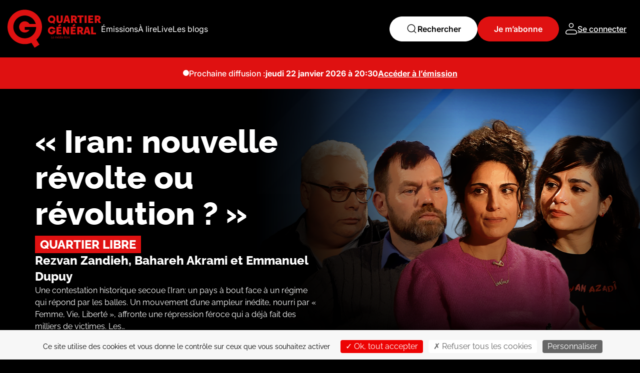

--- FILE ---
content_type: text/html; charset=UTF-8
request_url: https://qg.media/
body_size: 18206
content:

<!doctype html>
<html lang="fr-FR">
  <head>
    <meta http-equiv="Content-Type" content="text/html; charset=UTF-8">
    <meta http-equiv="x-ua-compatible" content="ie=edge">
    <meta name="viewport" content="width=device-width, initial-scale=1">
    <!-- Font Raleway -->
    <!--link href="https://fonts.googleapis.com/css?family=Raleway:100,100i,200,200i,300,300i,400,400i,500,500i,600,600i,700,700i,800,800i,900,900i&display=swap" rel="stylesheet"-->
    <!-- Font Awesome -->
    <link rel="stylesheet" href="https://use.fontawesome.com/releases/v5.7.2/css/all.css" integrity="sha384-fnmOCqbTlWIlj8LyTjo7mOUStjsKC4pOpQbqyi7RrhN7udi9RwhKkMHpvLbHG9Sr" crossorigin="anonymous">
    <script src="https://cdnjs.cloudflare.com/ajax/libs/lodash.js/4.17.4/lodash.min.js"></script>
    <script src="https://cdnjs.cloudflare.com/ajax/libs/gsap/1.19.1/TweenMax.min.js"></script>
    <title>QG - Le média libre</title><link rel="stylesheet" href="https://qg.media/wp-content/cache/min/1/d48408e1f97df36e6be0169abd1e4ca0.css" data-minify="1" />
<meta name="description" content="Un média audiovisuel en ligne, lieu de reconquête d’une parole libérée de la tutelle du CAC 40 et du pouvoir. Par Aude Lancelin">
<meta name="robots" content="index, follow, max-snippet:-1, max-image-preview:large, max-video-preview:-1">
<link rel="canonical" href="https://qg.media/">
<script id="website-schema" type="application/ld+json">{"@context":"https:\/\/schema.org","@type":"WebSite","name":"QG - Le m\u00e9dia libre","alternateName":"QG - Le m\u00e9dia libre","description":"Un m\u00e9dia pour penser l\u2019actualit\u00e9 \u00e0 contre-courant","url":"https:\/\/qg.media"}</script>
<meta property="og:url" content="https://qg.media/">
<meta property="og:site_name" content="QG - Le média libre">
<meta property="og:locale" content="fr_FR">
<meta property="og:type" content="website">
<meta property="og:title" content="QG - Le média libre">
<meta property="og:description" content="Un média audiovisuel en ligne, lieu de reconquête d’une parole libérée de la tutelle du CAC 40 et du pouvoir. Par Aude Lancelin">
<meta property="og:image" content="https://qg.media/wp-content/uploads/2020/02/QG-VIGNETTE-RS.001.jpeg">
<meta property="og:image:secure_url" content="https://qg.media/wp-content/uploads/2020/02/QG-VIGNETTE-RS.001.jpeg">
<meta property="og:image:width" content="1200">
<meta property="og:image:height" content="628">
<meta property="og:image:alt" content="Logo de QG, le média libre">
<meta name="twitter:card" content="summary_large_image">
<meta name="twitter:title" content="QG - Le média libre">
<meta name="twitter:description" content="Un média audiovisuel en ligne, lieu de reconquête d’une parole libérée de la tutelle du CAC 40 et du pouvoir. Par Aude Lancelin">
<meta name="twitter:image" content="https://qg.media/wp-content/uploads/2020/02/QG-VIGNETTE-RS.001-1024x536.jpeg">
<style id='wp-img-auto-sizes-contain-inline-css' type='text/css'>
img:is([sizes=auto i],[sizes^="auto," i]){contain-intrinsic-size:3000px 1500px}
/*# sourceURL=wp-img-auto-sizes-contain-inline-css */
</style>
<style id='wp-emoji-styles-inline-css' type='text/css'>

	img.wp-smiley, img.emoji {
		display: inline !important;
		border: none !important;
		box-shadow: none !important;
		height: 1em !important;
		width: 1em !important;
		margin: 0 0.07em !important;
		vertical-align: -0.1em !important;
		background: none !important;
		padding: 0 !important;
	}
/*# sourceURL=wp-emoji-styles-inline-css */
</style>
<style id='wp-block-library-inline-css' type='text/css'>
:root{--wp-block-synced-color:#7a00df;--wp-block-synced-color--rgb:122,0,223;--wp-bound-block-color:var(--wp-block-synced-color);--wp-editor-canvas-background:#ddd;--wp-admin-theme-color:#007cba;--wp-admin-theme-color--rgb:0,124,186;--wp-admin-theme-color-darker-10:#006ba1;--wp-admin-theme-color-darker-10--rgb:0,107,160.5;--wp-admin-theme-color-darker-20:#005a87;--wp-admin-theme-color-darker-20--rgb:0,90,135;--wp-admin-border-width-focus:2px}@media (min-resolution:192dpi){:root{--wp-admin-border-width-focus:1.5px}}.wp-element-button{cursor:pointer}:root .has-very-light-gray-background-color{background-color:#eee}:root .has-very-dark-gray-background-color{background-color:#313131}:root .has-very-light-gray-color{color:#eee}:root .has-very-dark-gray-color{color:#313131}:root .has-vivid-green-cyan-to-vivid-cyan-blue-gradient-background{background:linear-gradient(135deg,#00d084,#0693e3)}:root .has-purple-crush-gradient-background{background:linear-gradient(135deg,#34e2e4,#4721fb 50%,#ab1dfe)}:root .has-hazy-dawn-gradient-background{background:linear-gradient(135deg,#faaca8,#dad0ec)}:root .has-subdued-olive-gradient-background{background:linear-gradient(135deg,#fafae1,#67a671)}:root .has-atomic-cream-gradient-background{background:linear-gradient(135deg,#fdd79a,#004a59)}:root .has-nightshade-gradient-background{background:linear-gradient(135deg,#330968,#31cdcf)}:root .has-midnight-gradient-background{background:linear-gradient(135deg,#020381,#2874fc)}:root{--wp--preset--font-size--normal:16px;--wp--preset--font-size--huge:42px}.has-regular-font-size{font-size:1em}.has-larger-font-size{font-size:2.625em}.has-normal-font-size{font-size:var(--wp--preset--font-size--normal)}.has-huge-font-size{font-size:var(--wp--preset--font-size--huge)}.has-text-align-center{text-align:center}.has-text-align-left{text-align:left}.has-text-align-right{text-align:right}.has-fit-text{white-space:nowrap!important}#end-resizable-editor-section{display:none}.aligncenter{clear:both}.items-justified-left{justify-content:flex-start}.items-justified-center{justify-content:center}.items-justified-right{justify-content:flex-end}.items-justified-space-between{justify-content:space-between}.screen-reader-text{border:0;clip-path:inset(50%);height:1px;margin:-1px;overflow:hidden;padding:0;position:absolute;width:1px;word-wrap:normal!important}.screen-reader-text:focus{background-color:#ddd;clip-path:none;color:#444;display:block;font-size:1em;height:auto;left:5px;line-height:normal;padding:15px 23px 14px;text-decoration:none;top:5px;width:auto;z-index:100000}html :where(.has-border-color){border-style:solid}html :where([style*=border-top-color]){border-top-style:solid}html :where([style*=border-right-color]){border-right-style:solid}html :where([style*=border-bottom-color]){border-bottom-style:solid}html :where([style*=border-left-color]){border-left-style:solid}html :where([style*=border-width]){border-style:solid}html :where([style*=border-top-width]){border-top-style:solid}html :where([style*=border-right-width]){border-right-style:solid}html :where([style*=border-bottom-width]){border-bottom-style:solid}html :where([style*=border-left-width]){border-left-style:solid}html :where(img[class*=wp-image-]){height:auto;max-width:100%}:where(figure){margin:0 0 1em}html :where(.is-position-sticky){--wp-admin--admin-bar--position-offset:var(--wp-admin--admin-bar--height,0px)}@media screen and (max-width:600px){html :where(.is-position-sticky){--wp-admin--admin-bar--position-offset:0px}}

/*# sourceURL=wp-block-library-inline-css */
</style><style id='global-styles-inline-css' type='text/css'>
:root{--wp--preset--aspect-ratio--square: 1;--wp--preset--aspect-ratio--4-3: 4/3;--wp--preset--aspect-ratio--3-4: 3/4;--wp--preset--aspect-ratio--3-2: 3/2;--wp--preset--aspect-ratio--2-3: 2/3;--wp--preset--aspect-ratio--16-9: 16/9;--wp--preset--aspect-ratio--9-16: 9/16;--wp--preset--color--black: #000000;--wp--preset--color--cyan-bluish-gray: #abb8c3;--wp--preset--color--white: #ffffff;--wp--preset--color--pale-pink: #f78da7;--wp--preset--color--vivid-red: #cf2e2e;--wp--preset--color--luminous-vivid-orange: #ff6900;--wp--preset--color--luminous-vivid-amber: #fcb900;--wp--preset--color--light-green-cyan: #7bdcb5;--wp--preset--color--vivid-green-cyan: #00d084;--wp--preset--color--pale-cyan-blue: #8ed1fc;--wp--preset--color--vivid-cyan-blue: #0693e3;--wp--preset--color--vivid-purple: #9b51e0;--wp--preset--gradient--vivid-cyan-blue-to-vivid-purple: linear-gradient(135deg,rgb(6,147,227) 0%,rgb(155,81,224) 100%);--wp--preset--gradient--light-green-cyan-to-vivid-green-cyan: linear-gradient(135deg,rgb(122,220,180) 0%,rgb(0,208,130) 100%);--wp--preset--gradient--luminous-vivid-amber-to-luminous-vivid-orange: linear-gradient(135deg,rgb(252,185,0) 0%,rgb(255,105,0) 100%);--wp--preset--gradient--luminous-vivid-orange-to-vivid-red: linear-gradient(135deg,rgb(255,105,0) 0%,rgb(207,46,46) 100%);--wp--preset--gradient--very-light-gray-to-cyan-bluish-gray: linear-gradient(135deg,rgb(238,238,238) 0%,rgb(169,184,195) 100%);--wp--preset--gradient--cool-to-warm-spectrum: linear-gradient(135deg,rgb(74,234,220) 0%,rgb(151,120,209) 20%,rgb(207,42,186) 40%,rgb(238,44,130) 60%,rgb(251,105,98) 80%,rgb(254,248,76) 100%);--wp--preset--gradient--blush-light-purple: linear-gradient(135deg,rgb(255,206,236) 0%,rgb(152,150,240) 100%);--wp--preset--gradient--blush-bordeaux: linear-gradient(135deg,rgb(254,205,165) 0%,rgb(254,45,45) 50%,rgb(107,0,62) 100%);--wp--preset--gradient--luminous-dusk: linear-gradient(135deg,rgb(255,203,112) 0%,rgb(199,81,192) 50%,rgb(65,88,208) 100%);--wp--preset--gradient--pale-ocean: linear-gradient(135deg,rgb(255,245,203) 0%,rgb(182,227,212) 50%,rgb(51,167,181) 100%);--wp--preset--gradient--electric-grass: linear-gradient(135deg,rgb(202,248,128) 0%,rgb(113,206,126) 100%);--wp--preset--gradient--midnight: linear-gradient(135deg,rgb(2,3,129) 0%,rgb(40,116,252) 100%);--wp--preset--font-size--small: 13px;--wp--preset--font-size--medium: 20px;--wp--preset--font-size--large: 36px;--wp--preset--font-size--x-large: 42px;--wp--preset--spacing--20: 0.44rem;--wp--preset--spacing--30: 0.67rem;--wp--preset--spacing--40: 1rem;--wp--preset--spacing--50: 1.5rem;--wp--preset--spacing--60: 2.25rem;--wp--preset--spacing--70: 3.38rem;--wp--preset--spacing--80: 5.06rem;--wp--preset--shadow--natural: 6px 6px 9px rgba(0, 0, 0, 0.2);--wp--preset--shadow--deep: 12px 12px 50px rgba(0, 0, 0, 0.4);--wp--preset--shadow--sharp: 6px 6px 0px rgba(0, 0, 0, 0.2);--wp--preset--shadow--outlined: 6px 6px 0px -3px rgb(255, 255, 255), 6px 6px rgb(0, 0, 0);--wp--preset--shadow--crisp: 6px 6px 0px rgb(0, 0, 0);}:where(.is-layout-flex){gap: 0.5em;}:where(.is-layout-grid){gap: 0.5em;}body .is-layout-flex{display: flex;}.is-layout-flex{flex-wrap: wrap;align-items: center;}.is-layout-flex > :is(*, div){margin: 0;}body .is-layout-grid{display: grid;}.is-layout-grid > :is(*, div){margin: 0;}:where(.wp-block-columns.is-layout-flex){gap: 2em;}:where(.wp-block-columns.is-layout-grid){gap: 2em;}:where(.wp-block-post-template.is-layout-flex){gap: 1.25em;}:where(.wp-block-post-template.is-layout-grid){gap: 1.25em;}.has-black-color{color: var(--wp--preset--color--black) !important;}.has-cyan-bluish-gray-color{color: var(--wp--preset--color--cyan-bluish-gray) !important;}.has-white-color{color: var(--wp--preset--color--white) !important;}.has-pale-pink-color{color: var(--wp--preset--color--pale-pink) !important;}.has-vivid-red-color{color: var(--wp--preset--color--vivid-red) !important;}.has-luminous-vivid-orange-color{color: var(--wp--preset--color--luminous-vivid-orange) !important;}.has-luminous-vivid-amber-color{color: var(--wp--preset--color--luminous-vivid-amber) !important;}.has-light-green-cyan-color{color: var(--wp--preset--color--light-green-cyan) !important;}.has-vivid-green-cyan-color{color: var(--wp--preset--color--vivid-green-cyan) !important;}.has-pale-cyan-blue-color{color: var(--wp--preset--color--pale-cyan-blue) !important;}.has-vivid-cyan-blue-color{color: var(--wp--preset--color--vivid-cyan-blue) !important;}.has-vivid-purple-color{color: var(--wp--preset--color--vivid-purple) !important;}.has-black-background-color{background-color: var(--wp--preset--color--black) !important;}.has-cyan-bluish-gray-background-color{background-color: var(--wp--preset--color--cyan-bluish-gray) !important;}.has-white-background-color{background-color: var(--wp--preset--color--white) !important;}.has-pale-pink-background-color{background-color: var(--wp--preset--color--pale-pink) !important;}.has-vivid-red-background-color{background-color: var(--wp--preset--color--vivid-red) !important;}.has-luminous-vivid-orange-background-color{background-color: var(--wp--preset--color--luminous-vivid-orange) !important;}.has-luminous-vivid-amber-background-color{background-color: var(--wp--preset--color--luminous-vivid-amber) !important;}.has-light-green-cyan-background-color{background-color: var(--wp--preset--color--light-green-cyan) !important;}.has-vivid-green-cyan-background-color{background-color: var(--wp--preset--color--vivid-green-cyan) !important;}.has-pale-cyan-blue-background-color{background-color: var(--wp--preset--color--pale-cyan-blue) !important;}.has-vivid-cyan-blue-background-color{background-color: var(--wp--preset--color--vivid-cyan-blue) !important;}.has-vivid-purple-background-color{background-color: var(--wp--preset--color--vivid-purple) !important;}.has-black-border-color{border-color: var(--wp--preset--color--black) !important;}.has-cyan-bluish-gray-border-color{border-color: var(--wp--preset--color--cyan-bluish-gray) !important;}.has-white-border-color{border-color: var(--wp--preset--color--white) !important;}.has-pale-pink-border-color{border-color: var(--wp--preset--color--pale-pink) !important;}.has-vivid-red-border-color{border-color: var(--wp--preset--color--vivid-red) !important;}.has-luminous-vivid-orange-border-color{border-color: var(--wp--preset--color--luminous-vivid-orange) !important;}.has-luminous-vivid-amber-border-color{border-color: var(--wp--preset--color--luminous-vivid-amber) !important;}.has-light-green-cyan-border-color{border-color: var(--wp--preset--color--light-green-cyan) !important;}.has-vivid-green-cyan-border-color{border-color: var(--wp--preset--color--vivid-green-cyan) !important;}.has-pale-cyan-blue-border-color{border-color: var(--wp--preset--color--pale-cyan-blue) !important;}.has-vivid-cyan-blue-border-color{border-color: var(--wp--preset--color--vivid-cyan-blue) !important;}.has-vivid-purple-border-color{border-color: var(--wp--preset--color--vivid-purple) !important;}.has-vivid-cyan-blue-to-vivid-purple-gradient-background{background: var(--wp--preset--gradient--vivid-cyan-blue-to-vivid-purple) !important;}.has-light-green-cyan-to-vivid-green-cyan-gradient-background{background: var(--wp--preset--gradient--light-green-cyan-to-vivid-green-cyan) !important;}.has-luminous-vivid-amber-to-luminous-vivid-orange-gradient-background{background: var(--wp--preset--gradient--luminous-vivid-amber-to-luminous-vivid-orange) !important;}.has-luminous-vivid-orange-to-vivid-red-gradient-background{background: var(--wp--preset--gradient--luminous-vivid-orange-to-vivid-red) !important;}.has-very-light-gray-to-cyan-bluish-gray-gradient-background{background: var(--wp--preset--gradient--very-light-gray-to-cyan-bluish-gray) !important;}.has-cool-to-warm-spectrum-gradient-background{background: var(--wp--preset--gradient--cool-to-warm-spectrum) !important;}.has-blush-light-purple-gradient-background{background: var(--wp--preset--gradient--blush-light-purple) !important;}.has-blush-bordeaux-gradient-background{background: var(--wp--preset--gradient--blush-bordeaux) !important;}.has-luminous-dusk-gradient-background{background: var(--wp--preset--gradient--luminous-dusk) !important;}.has-pale-ocean-gradient-background{background: var(--wp--preset--gradient--pale-ocean) !important;}.has-electric-grass-gradient-background{background: var(--wp--preset--gradient--electric-grass) !important;}.has-midnight-gradient-background{background: var(--wp--preset--gradient--midnight) !important;}.has-small-font-size{font-size: var(--wp--preset--font-size--small) !important;}.has-medium-font-size{font-size: var(--wp--preset--font-size--medium) !important;}.has-large-font-size{font-size: var(--wp--preset--font-size--large) !important;}.has-x-large-font-size{font-size: var(--wp--preset--font-size--x-large) !important;}
/*# sourceURL=global-styles-inline-css */
</style>

<style id='classic-theme-styles-inline-css' type='text/css'>
/*! This file is auto-generated */
.wp-block-button__link{color:#fff;background-color:#32373c;border-radius:9999px;box-shadow:none;text-decoration:none;padding:calc(.667em + 2px) calc(1.333em + 2px);font-size:1.125em}.wp-block-file__button{background:#32373c;color:#fff;text-decoration:none}
/*# sourceURL=/wp-includes/css/classic-themes.min.css */
</style>








<script type="text/javascript" src="https://qg.media/wp-includes/js/jquery/jquery.min.js?ver=3.7.1" id="jquery-core-js"></script>
<script type="text/javascript" src="https://qg.media/wp-includes/js/jquery/jquery-migrate.min.js?ver=3.4.1" id="jquery-migrate-js"></script>
<script type="text/javascript" src="https://qg.media/wp-content/plugins/paid-memberships-pro/js/select2.min.js?ver=4.1.0-beta.0" id="select2-js"></script>
<script type="text/javascript" id="afp_script-js-extra">
/* <![CDATA[ */
var afp_vars = {"afp_nonce":"6cfa6715b3","ajax_url":"https://qg.media/wp-admin/admin-ajax.php"};
//# sourceURL=afp_script-js-extra
/* ]]> */
</script>
<script type="text/javascript" src="https://qg.media/wp-content/themes/qg-media/dist/scripts/ajax-modal.js" id="afp_script-js"></script>
<style id="pmpro_colors">:root {
	--pmpro--color--base: #ffffff;
	--pmpro--color--contrast: #222222;
	--pmpro--color--accent: #0c3d54;
	--pmpro--color--accent--variation: hsl( 199,75%,28.5% );
	--pmpro--color--border--variation: hsl( 0,0%,91% );
}</style>
<link rel="alternate" type="application/rss+xml" title="Flux RSS du podcast" href="https://qg.media/feed/podcast" />

<style type="text/css">.recentcomments a{display:inline !important;padding:0 !important;margin:0 !important;}</style><link rel="icon" href="https://qg.media/wp-content/uploads/2019/09/favicon.ico" sizes="32x32" />
<link rel="icon" href="https://qg.media/wp-content/uploads/2019/09/favicon.ico" sizes="192x192" />
<link rel="apple-touch-icon" href="https://qg.media/wp-content/uploads/2019/09/favicon.ico" />
<meta name="msapplication-TileImage" content="https://qg.media/wp-content/uploads/2019/09/favicon.ico" />
		<style type="text/css" id="wp-custom-css">
			
.page-id-8 p{
margin-bottom:0px;
}
 /* Cacher l'offre à 99€/an sur la page kissbankers */
/*
@media(min-width:767px){
.page-id-171 .col-lg-3{
	flex: 0 0 33%;
    max-width: 33%;
}
}
.page-id-171  #offers div:nth-child(4){
	display:none;
}
*/

.section .list-support li, .slick-counter {
	z-index:99;
	padding-left:2%;
    display: block;
    font-size: 1.3rem;
    line-height: 1.1875rem;
    text-align: left;
}

.connexion_form form label, .my-account form label {
    display: block;
    font-size: 1.25rem;
    line-height: 1.5rem;
    color: #000;
    font-weight: 700;
    margin-bottom: 38px;
}
@media (min-width: 992px){
.banner .social_share.social_home {
    top: 87%;
}
}		</style>
		</head>


<script>
    let QGShowSelector = (function () {
        const DESKTOP_MQ = '(min-width: 960px)';

        class ShowSelectorObject {
            constructor (el, container) {
                this._el = el;
                this._container = container;
                this._desktop = window.matchMedia(DESKTOP_MQ);

                // Mobile specific
                this._isectObs = null;
                this._lastToEnter = null;
                this._lastToLeave = null;

                // Desktop specific
                this._hand = this._el.querySelector('.show-selector__pointer svg');
                this._g = this._hand.nextElementSibling;
                this._origin = null;
                this._frameId = null;
                this._anchorAngle = null;
                this._targetAngle = null;
                this._currentAngle = null;

                this._desktop.addListener(onMediaChange.bind(this));

                if(this._desktop.matches) {
                    this.initForLargeLayout(el);
                }
                else {
                    this.initForNarrowLayout(el);
                }

                window.addEventListener('resize', onResize.bind(this));
            }

            updateBackground (color) {
                if(color==="#fff503") {
                    this._el.classList.add('jaune');
                    this._el.classList.remove('white');
                    this._el.classList.remove('black');
                } else if(color==="#ffffff") {
                    this._el.classList.add('white');
                    this._el.classList.remove('jaune');
                    this._el.classList.remove('black');
                } else {
                    this._el.classList.add('black');
                    this._el.classList.remove('jaune');
                    this._el.classList.remove('white');
                }
                this._el.style.backgroundColor = color;
                this._g.style.color = color;
            }

            initForNarrowLayout (el) {
                const asMenu = this._el.classList.contains('.show-selector--as-menu');
                const itemElList = Array.from(this._el.querySelectorAll('.show-selector__show'));

                if(typeof this._container == 'string') {
                    this._container = this._el.closest(this._container) || null;
                }
                this._isectObs = getNewIsectObs.call(this, itemElList, this._container);
            }

            tearDownForNarrowLayout (el) {
                this._isectObs && this._isectObs.disconnect();
                this._isectObs = null;
                this._lastToEnter = null;
                this._lastToLeave = null;
                this._el.style.backgroundColor = '';
            }

            initForLargeLayout (el) {
                this._origin = getOriginPoint(this._el);

                this._anchorAngle = -45;
                this._targetAngle = -45;
                this._currentAngle = -45;

                this.__binded_onPointerOver = onPointerOver.bind(this);
                this.__binded_onPointerOut = onPointerOut.bind(this);
                this.__binded_onPointerMove = onPointerMove.bind(this);
                this.__binded_onTick = onTick.bind(this);

                this._el.addEventListener('mouseover', this.__binded_onPointerOver);
                this._el.addEventListener('mouseout', this.__binded_onPointerOut);
                window.addEventListener('mousemove', this.__binded_onPointerMove);

                this.updateBackground(this._el.querySelector('.show-selector__show').dataset.color);
            }

            tearDownForLargeLayout (el) {
                this._frameId && window.cancelAnimationFrame(this._frameId);

                this._el.removeEventListener('mouseover', this.__binded_onPointerOver);
                this._el.removeEventListener('mouseout', this.__binded_onPointerOut);
                window.removeEventListener('mousemove', this.__binded_onPointerMove);

                this.__binded_onPointerOver = null;
                this.__binded_onPointerOut = null;
                this.__binded_onPointerMove = null;
                this.__binded_onTick = null;
            }

            updateHand () {
                const delta = Math.abs(this._targetAngle - this._currentAngle);

                this._currentAngle = delta <= 0.1
                    ? this._targetAngle
                    : this._currentAngle + (this._targetAngle - this._currentAngle) * 0.2;

                this._hand.style.transform = 'rotate(' + this._currentAngle + 'deg)';

                return delta > 0.1;
            }
        }

        function getClientPositionOf (el) {
            let x = 0;
            let y = 0;

            do {
                x += el.offsetLeft;
                y += el.offsetTop;
                el = el.offsetParent;
            }
            while(el);

            return {
                x: x,
                y: y
            };
        }

        function getOriginPoint (el) {
            const point = getClientPositionOf(el);
            point.x += el.offsetWidth / 2;
            point.y += el.offsetHeight / 2;

            return point;
        }

        function getNewIsectObs (targetElList, container) {
            const wh = window.innerHeight;

            const newIsectObs = new IntersectionObserver(onIsectChange.bind(this), {
                root: container,
                rootMargin: '-' + (wh / 4) + 'px 0px -' + (wh / 4) + 'px 0px'
            });

            for(let itemEl of targetElList) {
                newIsectObs.observe(itemEl);
            }

            return newIsectObs;
        }

        function onIsectChange (changes) {
            let i = 0;
            for(let single of changes) {
                if(single.isIntersecting) {
                    (i == 0 || window.scrollY > 0) && this.updateBackground(single.target.dataset.color);
                    this._lastToLeave = this._lastToEnter;
                    this._lastToEnter = single.target;
                }
                else {
                    if(single.target == this._lastToEnter) {
                        this.updateBackground(this._lastToLeave.dataset.color);
                        this._lastToEnter = this._lastToLeave;
                    }

                    this._lastToLeave = single.target;
                }
                i++;
            }
        }

        function onPointerOver (ev) {
            const target = ev.target.closest('.show-selector__show');
            const relatedTarget = ev.relatedTarget
                ? ev.relatedTarget.closest('.show-selector__show') == target
                : null;

            if(target && !relatedTarget) {
                this._anchorAngle = parseFloat(target.dataset.angle);
                this._targetAngle = this._anchorAngle || 0;
                this.updateBackground(target.dataset.color);
            }
        }

        function onPointerOut (ev) {
            const target = ev.target.closest('.show-selector__show');
            const relatedTarget = ev.relatedTarget
                ? ev.relatedTarget.closest('.show-selector__show') == target
                : null;

            if(target && !relatedTarget) {
                this._targetAngle = this._anchorAngle;
            }
        }

        function onPointerMove (ev) {
            const x = ev.pageX - this._origin.x;
            const y = ev.pageY - this._origin.y;
            const angle = ((Math.atan2(x, y) * 180 / Math.PI) * -1) - this._anchorAngle;

            this._targetAngle = this._anchorAngle + (angle * 0.2);

            if(this._frameId === null) {
                this._frameId = window.requestAnimationFrame(this.__binded_onTick);
            }
        }

        function onTick () {
            if(this.updateHand()) {
                this._frameId = window.requestAnimationFrame(this.__binded_onTick);
            }
            else {
                this._frameId = null;
            }
        }

        function onMediaChange (desktop) {
            if(desktop.matches) {
                this.tearDownForNarrowLayout();
                this.initForLargeLayout();
            }
            else {
                this.tearDownForLargeLayout();
                this.initForNarrowLayout();
            }
        }

        function onResize () {
            if(this._desktop.matches) {
                this._origin = getOriginPoint(this._el);
            }
            else {
                const itemElList = Array.from(this._el.querySelectorAll('.show-selector__show'));
                this._isectObs = getNewIsectObs.call(this, itemElList, this._container);
            }
        }

        return {
            init: function (options) {
                const elist = Array.from(document.querySelectorAll(options.target));
                return elist.map(function (el) {
                    return new ShowSelectorObject(el, options.container);
                });
            }
        };
    })();





    window.addEventListener('load', function () {
        QGShowSelector.init({
            target: '.show-selector',
        });
    });
</script>

  <body class="pmpro-variation_1 home wp-singular page-template page-template-template-home page-template-template-home-php page page-id-14 wp-theme-qg-media pmpro-body-has-access">
    <!--[if IE]>
      <div class="alert alert-warning">
        You are using an <strong>outdated</strong> browser. Please <a href="http://browsehappy.com/">upgrade your browser</a> to improve your experience.      </div>
    <![endif]-->
    

<header class="header qg-header">
    <div class="top-header">
        <div class="container">
            <div class="content-header">
                <div class="qg-header__left">
                    <a href="https://qg.media" class="qg-header__logo">
                        <img src="https://qg.media/wp-content/themes/qg-media/assets-new/images/logo.svg" alt="QG Média" />
                    </a>
                    <nav class="navbar-menu">
                        <ul class="navbar">
                            <li id="menu-item-47199" class="menu-item menu-item-type-post_type menu-item-object-page menu-item-47199"><a href="https://qg.media/nos-emissions/">Émissions</a></li>
<li id="menu-item-268" class="menu-item menu-item-type-post_type menu-item-object-page menu-item-268"><a href="https://qg.media/a-lire/">À lire</a></li>
<li id="menu-item-10257" class="cta_live menu-item menu-item-type-post_type menu-item-object-page menu-item-10257"><a href="https://qg.media/live/">Live</a></li>
<li id="menu-item-70829" class="menu-item menu-item-type-post_type menu-item-object-page menu-item-70829"><a href="https://qg.media/les-blogs/">Les blogs</a></li>
                        </ul>
                                                    <a href="https://qg.media/je-mabonne/" target="_blank" class="qg-header__cta default-btn red-btn d-lg-none"><span>Je m’abonne</span></a>
                                            </nav>
                </div>
                <div class="qg-header__right">
                    <button type="button" class="click-modal qg-header__searchbox default-btn white-btn" data-toggle="modal" data-target="#search_modal">
                        <span>
                            <svg width="23" height="23" viewBox="0 0 23 23" fill="none"
                                xmlns="http://www.w3.org/2000/svg">
                                <path
                                    d="M10.5833 17.9167C14.6334 17.9167 17.9167 14.6334 17.9167 10.5833C17.9167 6.53324 14.6334 3.25 10.5833 3.25C6.53324 3.25 3.25 6.53324 3.25 10.5833C3.25 14.6334 6.53324 17.9167 10.5833 17.9167Z"
                                    stroke="black" stroke-width="1.35714" stroke-linecap="round"
                                    stroke-linejoin="round" />
                                <path d="M19.7492 19.75L15.7617 15.7625" stroke="black" stroke-width="1.35714"
                                    stroke-linecap="round" stroke-linejoin="round" />
                            </svg>
                            Rechercher
                        </span>
                    </button>
                                            <a href="https://qg.media/je-mabonne/" target="_blank" class="qg-header__cta default-btn red-btn d-lg-inline-flex d-none"><span>Je m’abonne</span></a>
                                                                <a href="#" class="seconnect-btn" data-toggle="modal" data-target="#login">
                            <svg width="25" height="23" viewBox="0 0 25 23" fill="none"
                                xmlns="http://www.w3.org/2000/svg">
                                <path
                                    d="M12.5001 9C14.7438 9 16.5626 7.18116 16.5626 4.9375C16.5626 2.69384 14.7438 0.875 12.5001 0.875C10.2565 0.875 8.43762 2.69384 8.43762 4.9375C8.43762 7.18116 10.2565 9 12.5001 9Z"
                                    stroke="white" stroke-width="1.5" />
                                <path
                                    d="M1.66663 19.4167C1.66663 17.9801 2.23731 16.6023 3.25313 15.5865C4.26895 14.5707 5.6467 14 7.08329 14H17.9166C19.3532 14 20.731 14.5707 21.7468 15.5865C22.7626 16.6023 23.3333 17.9801 23.3333 19.4167C23.3333 20.135 23.048 20.8238 22.54 21.3317C22.0321 21.8397 21.3433 22.125 20.625 22.125H4.37496C3.65666 22.125 2.96779 21.8397 2.45988 21.3317C1.95197 20.8238 1.66663 20.135 1.66663 19.4167Z"
                                    stroke="white" stroke-width="1.5" stroke-linejoin="round" />
                            </svg>
                            <span class="d-xl-inline-flex d-none">Se connecter</span>
                        </a>
                                        
                    <button class="qg-header__hamburger d-lg-none toggle-menu">
                        <span class="qg-header__hamburger-bar"></span>
                        <span class="qg-header__hamburger-bar"></span>
                        <span class="qg-header__hamburger-bar"></span>
                    </button>
                </div>
            </div>
        </div>
    </div>
</header>

<div class="modal fade" id="login" tabindex="-1" role="dialog" aria-labelledby="exampleModalCenterTitle" aria-hidden="true">
    <div class="modal-dialog modal-dialog-centered" role="document">
        <div class="modal-content">
            <div class="modal-header">
                <button type="button" class="close" data-dismiss="modal" aria-label="Close">
                    <img alt="fermer le menu" src="https://qg.media/wp-content/themes/qg-media/dist/images/ico-close.svg"/>
                </button>
            </div>
            <div class="modal-body">
                <div id="authentication" class="connexion_form general">
                    <div class="container container-custom">
                        <div class="h2">Connectez vous</div>
                        <form method="post" action="/wp-login.php" id="loginform" name="loginform" class="general_form">
                            <div class="item">
                                <label for="user_login">Votre email</label>
                                <input type="text" tabindex="10" size="20" value="" id="user_login" name="log">
                            </div>
                            <div class="item">
                                <label for="user_pass">Votre mot de passe</label>
                                <input type="password" tabindex="20" size="20" value="" id="user_pass" name="pwd">
                            </div>
                            <input type="hidden" id="login_nonce" name="login_nonce" value="1bc4699c7d" /><input type="hidden" name="_wp_http_referer" value="/" />
                            <div class="error alert alert-danger" style="display:none"></div>
                            <div class="validate alert alert-success" style="display:none"></div>

                            <div class="text-center">
                                <input type="submit" value="Je me connecte" id="wp-submit" name="wp-submit" class="btn mb-3">
                            </div>
                            <a href="#" title="Mot de passe oublié" class="forget"> Mot de passe oublié ? </a>
                            <!--a href="https://qg.media/wp-login.php?action=lostpassword" title ="Mot de passe oublié"> Mot de passe oublié ? </a-->
                            <!--div class="user_subscription">
                            <div class="menu-principal-subscription-container"><ul id="menu-principal-subscription" class="menu"><li id="menu-item-6913" class="menu-item menu-item-type-post_type menu-item-object-page menu-item-6913"><a href="https://qg.media/je-mabonne/">Je m&rsquo;abonne</a></li>
</ul></div>                          </div-->
                            <input type="hidden" value="0" id="redirect" name="redirect">
                        </form>
                    </div>
                </div>
                <div id="lostPassword" class="connexion_form general nodisplay">
                    <div class="container container-custom">
                        <div class="h2">Mot de passe oublié</div>
                        <div id="message"></div>
                        <form id="lostPasswordForm" method="post" class="general_form">
                            <input type="hidden" id="rs_user_lost_password_nonce" name="rs_user_lost_password_nonce" value="5120bb9071" /><input type="hidden" name="_wp_http_referer" value="/" />
                            <div class="item">
                                <label for="user_login">Votre e-mail</label>
                                <input type="text" name="user_login" id="user_login" class="input" value="" size="20"/>
                            </div>

                            <div class="text-center">
                                <input type="submit" value="Réinitialiser le mot de passe" id="wp-submit" name="wp-submit" class="btn mb-3">
                            </div>
                            <a href="#" title="Identifiez-vous" class="noForget"> S'identifier ! </a>
                        </form>
                    </div>
                </div>
            </div>

        </div>
    </div>
</div>

<div class="modal fade" id="search_modal" tabindex="-1" role="dialog" aria-labelledby="exampleModalCenterTitle" aria-hidden="true">
    <div class="modal-dialog modal-dialog-centered" role="document">
        <div class="modal-content">
            <div class="modal-header">
                <button type="button" class="close" data-dismiss="modal" aria-label="Close">
                    <img alt="fermer le menu" src="https://qg.media/wp-content/themes/qg-media/dist/images/ico-close.svg"/>
                </button>
            </div>
            <div class="modal-body">
                <div class="connexion_form  general">
                    <div class="container container-custom">
                        <div class="h2">Recherche</div>
                        <form id='search-form' role="search" aria-label="Formulaire de recherche" method="get" class="search-form" action="https://qg.media/">
                            <input id='search-text' type="search" class="search-field" placeholder="Tapez votre recherche" type="search" value="" name="s"/>
                            <button type="submit" class="search-button"></button>
                        </form>

                    </div>
                </div>
            </div>

        </div>
    </div>
</div>
    <div class="wrap" role="document">
        <main class="main">
            <div class="bandeau-alerte-actualite">
    <div class="qg-header__banner">
    <div class="qg-banner-content">
        <span><i class="qg-banner-dot"></i> Prochaine diffusion : <strong> jeudi 22 janvier 2026 à 20:30</strong></span>
        <span class="qg-banner-title"></span>
        <a href="https://qg.media/live/" class="qg-banner-link d-lg-inline-flex">Accéder à l’émission</a>
    </div>
</div></div>
<main class="qg-main-wrapper">
    <div class="qg-main-body">
        <div class="hearo-section">
    <div class="container"> 
        <div class="bloc-content-hero">
            <div class="hero-title-mobile d-lg-none">
                <h1 class="title-hero">« Iran: nouvelle révolte ou révolution ? »</h1>
            </div>
            <div class="image-hero">
                <div class="content-image-hero">
                    
                        <picture>
                                                            <source media="(max-width: 1024px)" srcset="https://qg.media/wp-content/uploads/2026/01/sized/Quartier-libre-bleu-copie-635x0.png">
                            
                            <img src="https://qg.media/wp-content/uploads/2026/01/sized/Quartier-libre-bleu-1-1280x720.png" alt="« Iran: nouvelle révolte ou révolution ? »">
                        </picture>

                    
                </div>
            </div>
            <div class="content-hero">
                <div class="head-hero">
                    <div class="hero-title-desktop d-lg-block d-none">
                        <h1 class="title-hero">« Iran: nouvelle révolte ou révolution ? »</h1>
                    </div>
                                        <span class="tag-emission h5">Quartier libre</span>
                                    </div>
                                    <p class="sub-title-hero h5">Rezvan Zandieh, Bahareh Akrami et Emmanuel Dupuy</p>
                                                    <div class="description-hero">
                        <p>Une contestation historique secoue l’Iran: un pays à bout face à un régime qui répond par les balles. Un mouvement d’une ampleur inédite, nourri par « Femme, Vie, Liberté », affronte une répression féroce qui a déjà fait des milliers de victimes. Les…</p>
                    </div>
                                                                            <a data-src="#popup-video-content" href="javascript:;" data-fancybox class="link-default"><i class="icon-play"></i> Lire la vidéo</a>
                                                </div>
        </div>
    </div>
</div>
<div id="popup-video-content">
    <h2>Pour accéder à ce contenu veuillez vous connecter ou vous abonner</h2>
    <div class="popup-buttons">
        <div>
            <a href="/je-mabonne#offers" class="button button-df mr-3">Je m’abonne</a>
            <a href="#" class="button button-df click-modal" data-toggle="modal" data-target="#login">Je me connecte</a>
        </div>
    </div>
</div>        <div class="section-default block-emissions">
    <div class="container">
        <div class="d-flex flex-column gap-30">
            <h2 class="h4 mb-0 title-section">Découvrez nos émissions</h2>
            <div class="bloc-group-slider">
                <div class="swiper slider-three-column">
                    <div class="swiper-wrapper">
                                                <div class="swiper-slide">
                            <div class="card-emission">
                                <a href="https://qg.media/emission/jusquou-ira-lempereur-trump-aude-lancelin-nicolas-conquer-annie-lacroix-riz-eric-branca/" class="content-card-emission">
                                    <div class="image-emission ratio ratio-16x9">
                                                                                    <img src="https://qg.media/wp-content/uploads/2026/01/sized/Pas-de-quartier-blanc-800x0.png" alt="« Jusqu’où ira l’empereur  Trump? » avec Aude Lancelin, Nicolas Conquer, Annie Lacroix-Riz, Éric Branca"/>
                                                                            </div>
                                    <div class="content-emission">
                                        <h3 class="h5 title-emission">« Jusqu’où ira l’empereur  Trump? » avec Aude Lancelin, Nicolas Conquer, Annie Lacroix-Riz, Éric Branca</h3>
                                        <p class="info-emission">
                                            <span class="date-emission">14/01/2026</span>
                                            <span class="tag-emission">ÉMISSION</span>
                                        </p>
                                    </div>
                                </a>
                            </div>
                        </div>
                                                <div class="swiper-slide">
                            <div class="card-emission">
                                <a href="https://qg.media/emission/la-france-a-droite-toute-mythe-ou-realite-avec-vincent-tiberj-aude-lancelin-et-francois-begaudeau/" class="content-card-emission">
                                    <div class="image-emission ratio ratio-16x9">
                                                                                    <img src="https://qg.media/wp-content/uploads/2026/01/sized/PSD-Explication-800x0.png" alt="« La France à droite toute: mythe ou réalité? » avec Vincent Tiberj, Aude Lancelin et François Bégaudeau"/>
                                                                            </div>
                                    <div class="content-emission">
                                        <h3 class="h5 title-emission">« La France à droite toute: mythe ou réalité? » avec Vincent Tiberj, Aude Lancelin et François Bégaudeau</h3>
                                        <p class="info-emission">
                                            <span class="date-emission">12/01/2026</span>
                                            <span class="tag-emission">ÉMISSION</span>
                                        </p>
                                    </div>
                                </a>
                            </div>
                        </div>
                                                <div class="swiper-slide">
                            <div class="card-emission">
                                <a href="https://qg.media/emission/pognon-de-dingue-et-si-tout-etait-faux-avec-christophe-ramaux-et-francois-boulo/" class="content-card-emission">
                                    <div class="image-emission ratio ratio-16x9">
                                                                                    <img src="https://qg.media/wp-content/uploads/2026/01/sized/Quoi-quil-en-coute-jaune-or-800x0.png" alt="« « Pognon de dingue »: et si tout était faux? » avec Christophe Ramaux et François Boulo"/>
                                                                            </div>
                                    <div class="content-emission">
                                        <h3 class="h5 title-emission">« « Pognon de dingue »: et si tout était faux? » avec Christophe Ramaux et François Boulo</h3>
                                        <p class="info-emission">
                                            <span class="date-emission">08/01/2026</span>
                                            <span class="tag-emission">ÉMISSION</span>
                                        </p>
                                    </div>
                                </a>
                            </div>
                        </div>
                                                <div class="swiper-slide">
                            <div class="card-emission">
                                <a href="https://qg.media/emission/etats-unis-lensauvagement-dun-empire-en-declin-avec-nikola-mirkovic-aude-lancelin-et-harold-bernat/" class="content-card-emission">
                                    <div class="image-emission ratio ratio-16x9">
                                                                                    <img src="https://qg.media/wp-content/uploads/2026/01/sized/Quartier-Populaire-rouge-800x0.png" alt="« États-Unis, l’ensauvagement d’un empire en déclin » avec Nikola Mirkovic, Aude Lancelin et Harold Bernat"/>
                                                                            </div>
                                    <div class="content-emission">
                                        <h3 class="h5 title-emission">« États-Unis, l’ensauvagement d’un empire en déclin » avec Nikola Mirkovic, Aude Lancelin et Harold Bernat</h3>
                                        <p class="info-emission">
                                            <span class="date-emission">06/01/2026</span>
                                            <span class="tag-emission">ÉMISSION</span>
                                        </p>
                                    </div>
                                </a>
                            </div>
                        </div>
                                                <div class="swiper-slide">
                            <div class="card-emission">
                                <a href="https://qg.media/emission/marleix-le-testament-dun-incorruptible-avec-romain-marleix-et-aude-lancelin/" class="content-card-emission">
                                    <div class="image-emission ratio ratio-16x9">
                                                                                    <img src="https://qg.media/wp-content/uploads/2025/12/sized/Quartier-libre-bleu-2-800x0.png" alt="« Marleix : le testament d’un incorruptible » avec Romain Marleix et Aude Lancelin"/>
                                                                            </div>
                                    <div class="content-emission">
                                        <h3 class="h5 title-emission">« Marleix : le testament d’un incorruptible » avec Romain Marleix et Aude Lancelin</h3>
                                        <p class="info-emission">
                                            <span class="date-emission">18/12/2025</span>
                                            <span class="tag-emission">ÉMISSION</span>
                                        </p>
                                    </div>
                                </a>
                            </div>
                        </div>
                                                <div class="swiper-slide">
                            <div class="card-emission">
                                <a href="https://qg.media/emission/sortir-de-lue-une-question-de-survie-avec-jacques-nikonoff-et-francois-boulo/" class="content-card-emission">
                                    <div class="image-emission ratio ratio-16x9">
                                                                                    <img src="https://qg.media/wp-content/uploads/2025/12/sized/Quoi-quil-en-coute-jaune-or-800x0.png" alt="«  Sortir de l’UE : une question de survie » avec Jacques Nikonoff et François Boulo"/>
                                                                            </div>
                                    <div class="content-emission">
                                        <h3 class="h5 title-emission">«  Sortir de l’UE : une question de survie » avec Jacques Nikonoff et François Boulo</h3>
                                        <p class="info-emission">
                                            <span class="date-emission">16/12/2025</span>
                                            <span class="tag-emission">ÉMISSION</span>
                                        </p>
                                    </div>
                                </a>
                            </div>
                        </div>
                                            </div>
                    <div class="swiper-button-next">
                        <svg width="8" height="14" viewBox="0 0 8 14" fill="none"
                            xmlns="http://www.w3.org/2000/svg">
                            <path
                                d="M5.06098 6.99999L0.110977 2.04999L1.52498 0.635986L7.88898 6.99999L1.52498 13.364L0.110977 11.95L5.06098 6.99999Z"
                                fill="white">
                        </svg>
                    </div>
                    <div class="swiper-button-prev">
                        <svg width="8" height="14" viewBox="0 0 8 14" fill="none"
                            xmlns="http://www.w3.org/2000/svg">
                            <path
                                d="M2.93902 7.00001L7.88902 11.95L6.47502 13.364L0.111023 7.00001L6.47502 0.636013L7.88902 2.05001L2.93902 7.00001Z"
                                fill="white">
                        </svg>
                    </div>
                </div>
            </div>
            <div class="group-btn">
                <a href="https://qg.media/nos-emissions/" class="default-btn">
                    <span>
                        Voir toutes les émissions 
                        <i class="fa-solid fa-arrow-right"></i>
                    </span>
                </a>
            </div>
        </div>
    </div>
</div>        <div class="section-default block-last-articles">
    <div class="container">
        <div class="d-flex flex-column gap-30">
            <h2 class="title-section mb-0"><i class="icon-qg"></i>Les derniers articles</h2>
            <div class="row gap-30 liste-articles">

                                    
                                                            
                                                                                
                    <div class="col-lg-6">
                        <div class="card-post">
                            <a href="https://qg.media/2026/01/20/myriam-revault-dallonnes-une-dynamique-affective-soutient-la-democratie/" class="content-card-post">
                                <div class="image-post ratio ratio-16x9">
                                                                            <img src="https://qg.media/wp-content/uploads/2026/01/sized/utf-8REVAULT-DALLONNES-Myriam_017_credits-Hannah-Assouline-1000x0.jpeg" alt=""/>
                                                                    </div>
                                <div class="detail-card-post">
                                    <span class="date-post">20/01/2026</span>
                                    <h3 class="h5 title-post">Myriam Revault d’Allonnes: « Une dynamique affective soutient la démocratie »</h3>

                                                                            <p class="excerpt-post d-lg-block d-none">Dans son nouveau livre, Passions publiques qui paraît au Seuil, Myriam Revault d’Allonnes rappelle que la démocratie ne se nourrit pas seulement de raison, mais aussi d’affects. S’inspirant de Jean-Jacques Rousseau et des Grecs, autant que d’expériences…</p>
                                    
                                </div>
                            </a>
                        </div>
                    </div>
                                    
                                                                                                        
                                                                                                                            
                    <div class="col-lg-6 d-lg-block">
                        <div class="card-post index-1">
                            <a href="https://qg.media/2026/01/04/romain-migus-avec-trump-on-est-revenu-a-du-colonialisme-pur-et-dur/" class="content-card-post">
                                <div class="image-post ratio ratio-16x9">
                                                                            <img src="https://qg.media/wp-content/uploads/2026/01/sized/Capture-decran-2026-01-04-a-19.00.50-1000x0.png" alt=""/>
                                                                    </div>
                                <div class="detail-card-post">
                                    <span class="date-post">04/01/2026</span>
                                    <h3 class="h5 title-post">Romain Migus: « Avec Trump, on est revenu à du colonialisme pur et dur »</h3>

                                                                            <p class="excerpt-post d-lg-block d-none">L'année 2026 commence par un nouveau séisme: l'enlèvement par les États-Unis du président en exercice du Venezuela, Nicolas Maduro, le vol de la totalité des actifs du pays, et la violation intégrale de sa souveraineté. Oublions le prétexte de…</p>
                                    
                                </div>
                            </a>
                        </div>
                    </div>
                                    
                                                            
                                                                                                                            
                    <div class="col-lg-6">
                        <div class="card-post horizontal">
                            <a href="https://qg.media/2025/12/29/sarkozy-lanti-gramsci/" class="content-card-post">
                                <div class="image-post ratio ratio-16x9">
                                                                            <img src="https://qg.media/wp-content/uploads/2025/12/sized/AFP__20251213__HL_MCOHEN_2990582__v1__HighRes__FranceBookSarkozy-1000x0.jpg" alt=""/>
                                                                    </div>
                                <div class="detail-card-post">
                                    <span class="date-post">29/12/2025</span>
                                    <h3 class="h5 title-post">« Sarkozy, l’anti-Gramsci »</h3>

                                    
                                </div>
                            </a>
                        </div>
                    </div>
                                    
                                                                                                        
                                                                                                                            
                    <div class="col-lg-6 d-lg-block">
                        <div class="card-post horizontal">
                            <a href="https://qg.media/2025/12/25/quand-le-sexe-redevient-un-devoir-pour-les-femmes/" class="content-card-post">
                                <div class="image-post ratio ratio-16x9">
                                                                            <img src="https://qg.media/wp-content/uploads/2025/12/sized/Capture-decran-2025-12-25-a-18.37.15-1000x0.png" alt=""/>
                                                                    </div>
                                <div class="detail-card-post">
                                    <span class="date-post">25/12/2025</span>
                                    <h3 class="h5 title-post">Maylis Castet: « Quand le sexe redevient un devoir pour les femmes »</h3>

                                    
                                </div>
                            </a>
                        </div>
                    </div>
                                    
                                                            
                                                                                                                            
                    <div class="col-lg-6">
                        <div class="card-post horizontal">
                            <a href="https://qg.media/2025/12/05/lauren-bastide-la-solitude-nouvelle-conquete-de-la-femme/" class="content-card-post">
                                <div class="image-post ratio ratio-16x9">
                                                                            <img src="https://qg.media/wp-content/uploads/2025/12/sized/CEUVUMNBGFAWZJSSR2EZHS77XY-copie-1000x0.jpg" alt=""/>
                                                                    </div>
                                <div class="detail-card-post">
                                    <span class="date-post">05/12/2025</span>
                                    <h3 class="h5 title-post">Lauren Bastide : « La solitude, nouvelle conquête des femmes »</h3>

                                    
                                </div>
                            </a>
                        </div>
                    </div>
                                    
                                                            
                                                                                                                            
                    <div class="col-lg-6">
                        <div class="card-post horizontal">
                            <a href="https://qg.media/2025/12/04/laffaire-jean-de-la-rochebrochard-une-omerta-mediatique/" class="content-card-post">
                                <div class="image-post ratio ratio-16x9">
                                                                            <img src="https://qg.media/wp-content/uploads/2025/12/sized/Grey-and-Purple-Gradient-Futuristic-Technology-Pitch-Deck-Presentation-copie-2-1000x0.jpg" alt=""/>
                                                                    </div>
                                <div class="detail-card-post">
                                    <span class="date-post">04/12/2025</span>
                                    <h3 class="h5 title-post">L’affaire Jean de la Rochebrochard : une omerta médiatique</h3>

                                    
                                </div>
                            </a>
                        </div>
                    </div>
                            </div>
            <div class="group-btn">
                <a href="https://qg.media/a-lire/" class="default-btn">
                    <span>
                        Voir tous les articles 
                        <i class="fa-solid fa-arrow-right"></i>
                    </span>
                </a>
            </div>
        </div>
    </div>
</div>        <div class="section-default media-vraiment-independant">
    <div class="container">
        <div class="row gap-30">
            <div class="col-md-6 order-md-2">
                <h2 class="title-section d-md-none">Un média vraiment indépendant !</h2>
                <div class="ratio ratio-1x1">
                                            <img src="https://qg.media/wp-content/uploads/2025/11/sized/PHOTO-QG-V4-800x0.png" />
                                    </div>
            </div>
            <div class="col-md-6 order-md-1">
                <div class="d-flex flex-column gap-30">
                    <h2 class="title-section mb-0 d-md-block d-none">Un média vraiment indépendant !</h2>
                    <div>
                        <ul>
<li>Un média en ligne, indépendant de tous les pouvoirs qui contrôlent aujourd’hui l’information en France.</li>
<li>Un financement transparent, pas de publicité, ni de lien à un parti politique, des engagements clairs.</li>
<li>Rejoignez-nous dans ce combat pour donner un espace aux réflexions et aux informations qui dérangent.</li>
</ul>

                    </div>
                    <div class="group-btn">
                        <a href="https://qg.media/manifeste/" class="default-btn red-btn"><span>En savoir plus</span></a>
                    </div>
                </div>
            </div>
        </div>
    </div>
</div>        <div class="section-default">
    <div class="container">
        <div class="row row-gap-3">
            <div class="col-lg-8 col-md-7">
                <div class="bloc-abonnement">
                    <div class="image-abonnement">
                                                    <picture>
                                                                    <source media="(max-width:993px)" srcset="https://qg.media/wp-content/uploads/2025/09/Visuel-abonnez-vous-2.png">
                                                                <img src="https://qg.media/wp-content/uploads/2025/09/Visuel-abonnez-vous-1.png"  />
                            </picture>
                                            </div>
                    <div class="content-abonnement">
                        <div class="d-flex flex-column gap-30">
                            <h2 class="title-section">Abonnez-vous !</h2>
                            <div class="description-abonnement">
                                <p>QG est financé par ses abonnés pour préserver sa liberté. Soutenez-nous pour une information indépendante en France.</p>
<p><strong>Abonnez-vous dès 1€ le premier mois, résiliable à tout moment !</strong></p>

                            </div>
                            <div class="group-btn">
                                <a href="https://qg.media/je-mabonne/" target="_blank" class="abonnement-link">
                                    <i class="icon-cercle-arrow"></i> Je soutiens
                                </a>
                            </div>
                        </div>
                    </div>
                </div>
            </div>
            <div class="col-lg-4 col-md-5">
                <div class="bloc-abonnement-youtube">
                    <h4 class="title-bloc">Découvrez notre chaine Youtube ! <i class="icon-youtube"></i>
                    </h4>
                    <div class="content-bloc">
                        <div class="image-channel">
                                                            <img src="https://qg.media/wp-content/uploads/2025/09/image-phone-channel.png"  />
                                                    </div>
                        <div class="content-detail-channel">
                            <p>Suivez tous<br />
nos contenus médias dès leur diffusion en vous abonnant à notre chaine !</p>
                            <a href="https://www.youtube.com/@LibreQg" target="_blank">Je m’abonne !</a>
                        </div>
                    </div>
                </div>
            </div>
        </div>
    </div>
</div>        <div class="section-default block-emissions">
    <div class="container">
        <div class="d-flex flex-column gap-30">
            <h2 class="title-section mb-0"><i class="icon-qg"></i>Les émissions</h2>
            <div class="bloc-group-slider">
                <div class="swiper slider-three-column">
                    <div class="swiper-wrapper">
                                                    <div class="swiper-slide">
                                <div class="item-emission" style="--bg-emission: #e5e5e5">
                                    <a href="https://qg.media/programme/pas-de-quartier/" class="content-item-emission" style="color: #000000">
                                        <div class="content-emission">
                                            <h3 class="h5 title-emission">
                                                Pas de Quartier
                                            </h3>
                                                                                            <div class="description-emission">
                                                    <p>L’émission où l’on débat sans concession, loin des clivages autorisés par le sytème, non pas pour s’agresser en vue de produire un spectacle, mais pour avancer à plusieurs.</p>
                                                </div>
                                                                                    </div>
                                    </a>
                                </div>
                            </div>
                                                    <div class="swiper-slide">
                                <div class="item-emission" style="--bg-emission: #307fe2">
                                    <a href="https://qg.media/programme/quartier-libre/" class="content-item-emission" style="color: #ffffff">
                                        <div class="content-emission">
                                            <h3 class="h5 title-emission">
                                                Quartier libre
                                            </h3>
                                                                                            <div class="description-emission">
                                                    <p>L'émission où l'on découvre les grandes figures intellectuelles d'aujourd'hui, et celles de demain, les politiques affranchis, et les héros du quotidien qui ont une parole forte à faire entendre.</p>
                                                </div>
                                                                                    </div>
                                    </a>
                                </div>
                            </div>
                                                    <div class="swiper-slide">
                                <div class="item-emission" style="--bg-emission: #000000">
                                    <a href="https://qg.media/programme/explication/" class="content-item-emission" style="color: #ED0203">
                                        <div class="content-emission">
                                            <h3 class="h5 title-emission">
                                                L'Explication
                                            </h3>
                                                                                            <div class="description-emission">
                                                    <p>L’émission de débat, de clash et de pensée animée par Aude Lancelin et François Bégaudeau. Des intellectuels, des figures politiques et des artistes, adversaires ou compagnons de route, y seront régulièrement reçus. Un nouveau rendez-vous, à…</p>
                                                </div>
                                                                                    </div>
                                    </a>
                                </div>
                            </div>
                                                    <div class="swiper-slide">
                                <div class="item-emission" style="--bg-emission: #bf0000">
                                    <a href="https://qg.media/programme/quartier-populaire/" class="content-item-emission" style="color: #ffffff">
                                        <div class="content-emission">
                                            <h3 class="h5 title-emission">
                                                Quartier Populaire
                                            </h3>
                                                                                            <div class="description-emission">
                                                    <p>L'émission pour recréer la force collective capable de battre politiquement la minorité anti-sociale qui prive le peuple du pouvoir.</p>
                                                </div>
                                                                                    </div>
                                    </a>
                                </div>
                            </div>
                                                    <div class="swiper-slide">
                                <div class="item-emission" style="--bg-emission: #dcb253">
                                    <a href="https://qg.media/programme/quoi-qu-il-en-coute/" class="content-item-emission" style="color: #ffffff">
                                        <div class="content-emission">
                                            <h3 class="h5 title-emission">
                                                Quoi qu’il en coûte
                                            </h3>
                                                                                            <div class="description-emission">
                                                    <p>L’émission d’économie qui rompt avec le consensus libéral dominant, et fait entendre des voix différentes pour remettre celle-ci au service du peuple.</p>
                                                </div>
                                                                                    </div>
                                    </a>
                                </div>
                            </div>
                                                    <div class="swiper-slide">
                                <div class="item-emission" style="--bg-emission: #c00044">
                                    <a href="https://qg.media/programme/quartier-interdit/" class="content-item-emission" style="color: #ffffff">
                                        <div class="content-emission">
                                            <h3 class="h5 title-emission">
                                                Quartier interdit
                                            </h3>
                                                                                            <div class="description-emission">
                                                    <p>Les entretiens et reportages qui parlent de ce que l’on ne montre pas, parce que c’est tabou, parce que ça dérange.</p>
                                                </div>
                                                                                    </div>
                                    </a>
                                </div>
                            </div>
                                            </div>
                    <div class="swiper-button-next">
                        <svg width="8" height="14" viewBox="0 0 8 14" fill="none"
                            xmlns="http://www.w3.org/2000/svg">
                            <path
                                d="M5.06098 6.99999L0.110977 2.04999L1.52498 0.635986L7.88898 6.99999L1.52498 13.364L0.110977 11.95L5.06098 6.99999Z"
                                fill="white">
                        </svg>
                    </div>
                    <div class="swiper-button-prev">
                        <svg width="8" height="14" viewBox="0 0 8 14" fill="none"
                            xmlns="http://www.w3.org/2000/svg">
                            <path
                                d="M2.93902 7.00001L7.88902 11.95L6.47502 13.364L0.111023 7.00001L6.47502 0.636013L7.88902 2.05001L2.93902 7.00001Z"
                                fill="white">
                        </svg>
                    </div>
                </div>
            </div>
            <div class="group-btn">
                <a href="https://qg.media/nos-emissions/" class="default-btn">
                    <span>Voir toutes les émissions <i class="fa-solid fa-arrow-right"></i></span>
                </a>
            </div>
        </div>
    </div>
</div>    </div>
</main>        </main><!-- /.main -->
    </div><!-- /.wrap -->
    <footer class="qg-footer">
    <div class="block-socials">
        <div class="container">
            <p class="title-social h5">Nous suivre sur les réseaux sociaux</p>
            <ul class="list-socials">
                <li>
                    <a href="https://www.youtube.com/@LibreQg" target="_blank"><i class="icon-youtube-b"></i></a>
                </li>
                <li>
                    <a href="https://x.com/LibreQg" target="_blank"><i class="icon-twitter-x"></i></a>
                </li>
                <li>
                    <a href="https://www.facebook.com/quartiergeneralmedia/" target="_blank"><i class="icon-facebook"></i></a>
                </li>
                <li>
                    <a href="https://www.instagram.com/qglemedialibre/" target="_blank"><i class="icon-instagram"></i></a>
                </li>
                <li>
                    <a href="https://t.me/qglemedialibre" target="_blank"><i class="icon-telegram"></i></a>
                </li>
            </ul>
        </div>
    </div>
    <div class="top-footer">
        <div class="container">
            <div class="content-top-footer">
                <div class="logo-footer">
                    <a href="/">
                        <img src="https://qg.media/wp-content/themes/qg-media/assets-new/images/logo.svg" alt="QG &#8211; Le média libre" />
                    </a>
                </div>
                <div class="content-menu-footer">
                    <div class="menu-footer">
                        <p class="title-footer">Programme</p>
                        <ul>
                                                                <li><a href="https://qg.media/programme/pas-de-quartier">Pas de Quartier</a></li>
                                                                    <li><a href="https://qg.media/programme/quartier-libre">Quartier libre</a></li>
                                                                    <li><a href="https://qg.media/programme/explication">L'Explication</a></li>
                                                                    <li><a href="https://qg.media/programme/quartier-populaire">Quartier Populaire</a></li>
                                                                    <li><a href="https://qg.media/programme/quoi-qu-il-en-coute">Quoi qu’il en coûte</a></li>
                                                                    <li><a href="https://qg.media/programme/quartier-interdit">Quartier interdit</a></li>
                                                        </ul>
                    </div>
                    <div class="menu-footer">
                        <p class="title-footer">Votre QG</p>
                        <div class="menu-footer-votre-qg-container"><ul id="menu-footer-votre-qg" class="menu"><li id="menu-item-1653" class="menu-item menu-item-type-custom menu-item-object-custom menu-item-1653"><a href="https://qg.media/manifeste/#projet">Notre projet</a></li>
<li id="menu-item-1654" class="menu-item menu-item-type-custom menu-item-object-custom menu-item-1654"><a href="https://qg.media/manifeste/#equipe">L&rsquo;équipe</a></li>
<li id="menu-item-1655" class="menu-item menu-item-type-custom menu-item-object-custom menu-item-1655"><a href="https://qg.media/manifeste/#financement">Le financement</a></li>
<li id="menu-item-1656" class="menu-item menu-item-type-custom menu-item-object-custom menu-item-1656"><a href="https://qg.media/manifeste/#manifeste">Le manifeste</a></li>
<li id="menu-item-1658" class="menu-item menu-item-type-custom menu-item-object-custom menu-item-1658"><a href="https://qg.media/manifeste/#soutien">Nos soutiens</a></li>
</ul></div>                    </div>
                    <div class="menu-footer">
                        <p class="title-footer">Contact</p>
                         <div class="menu-footer-contact-container"><ul id="menu-footer-contact" class="menu"><li id="menu-item-48121" class="menu-item menu-item-type-post_type menu-item-object-page menu-item-48121"><a href="https://qg.media/protection-des-donnees-personnelles/">Données personnelles</a></li>
<li id="menu-item-103104" class="menu-item menu-item-type-post_type menu-item-object-page menu-item-103104"><a href="https://qg.media/cgv/">Conditions générales de vente</a></li>
<li id="menu-item-141401" class="cookies menu-item menu-item-type-custom menu-item-object-custom menu-item-141401"><a href="#">Gestion des cookies</a></li>
</ul></div>                    </div>
                </div>
                <div class="bloc-newsletter v2">
                    <p class="top-title-newsletter">Restez informé de notre actualité</p>
                    <p class="title-newsletter h5">Recevez notre newsletter</p>
                    <div class="form-newsletter">
                        <script>(function() {
	window.mc4wp = window.mc4wp || {
		listeners: [],
		forms: {
			on: function(evt, cb) {
				window.mc4wp.listeners.push(
					{
						event   : evt,
						callback: cb
					}
				);
			}
		}
	}
})();
</script><!-- Mailchimp for WordPress v4.10.9 - https://wordpress.org/plugins/mailchimp-for-wp/ --><form id="mc4wp-form-1" class="mc4wp-form mc4wp-form-36" method="post" data-id="36" data-name="Newsletter" ><div class="mc4wp-form-fields"><input type="email" name="EMAIL" placeholder="Votre email" required />
<input type="submit" value="" /></div><label style="display: none !important;">Laissez ce champ vide si vous êtes humain : <input type="text" name="_mc4wp_honeypot" value="" tabindex="-1" autocomplete="off" /></label><input type="hidden" name="_mc4wp_timestamp" value="1769096678" /><input type="hidden" name="_mc4wp_form_id" value="36" /><input type="hidden" name="_mc4wp_form_element_id" value="mc4wp-form-1" /><div class="mc4wp-response"></div></form><!-- / Mailchimp for WordPress Plugin -->                    </div>
                </div>
            </div>
        </div>
    </div>
    <div class="bottom-footer">
        <div class="container">
            <div class="content-footer">
                <span class="copyright">© QG 2026.</span>
                <ul class="copyright-menu">
                    <li class="menu-item">
                        <a href="mailto:contact@qg.media" class="nav-link">Contactez-nous</a>
                    </li>
                    <li class="menu-item">
                        <a href="https://qg.media/mentions-legales/" class="nav-link">Mentions légales</a>
                    </li>
                </ul>
            </div>
        </div>
    </div>
</footer><script type="speculationrules">
{"prefetch":[{"source":"document","where":{"and":[{"href_matches":"/*"},{"not":{"href_matches":["/wp-*.php","/wp-admin/*","/wp-content/uploads/*","/wp-content/*","/wp-content/plugins/*","/wp-content/themes/qg-media/*","/*\\?(.+)"]}},{"not":{"selector_matches":"a[rel~=\"nofollow\"]"}},{"not":{"selector_matches":".no-prefetch, .no-prefetch a"}}]},"eagerness":"conservative"}]}
</script>
		<!-- Memberships powered by Paid Memberships Pro v3.6.2. -->
	<script>(function() {function maybePrefixUrlField () {
  const value = this.value.trim()
  if (value !== '' && value.indexOf('http') !== 0) {
    this.value = 'http://' + value
  }
}

const urlFields = document.querySelectorAll('.mc4wp-form input[type="url"]')
for (let j = 0; j < urlFields.length; j++) {
  urlFields[j].addEventListener('blur', maybePrefixUrlField)
}
})();</script><script type="text/javascript" id="zrcmnt-ajax-request-js-extra">
/* <![CDATA[ */
var zenocommentsajax = {"ajaxurl":"https://qg.media/wp-admin/admin-ajax.php","nonce":"af954c4ee0","timeout":"zeno_report_comments_3cfa39a69afc3e95ae5fda874608ae31","timeout2":"zeno_report_comments_43a4d2b8b95def2690c8e323a387ffe2"};
//# sourceURL=zrcmnt-ajax-request-js-extra
/* ]]> */
</script>
<script type="text/javascript" src="https://qg.media/wp-content/plugins/zeno-report-comments//js/ajax.js?ver=2.3.2" id="zrcmnt-ajax-request-js"></script>
<script type="text/javascript" src="https://qg.media/wp-content/themes/qg-media/assets-new/libraries/swiper/swiper-bundle.min.js" id="swiper/js-js"></script>
<script type="text/javascript" src="https://qg.media/wp-content/themes/qg-media/assets-new/libraries/fancybox/fancybox.umd.js" id="fancybox/js-js"></script>
<script type="text/javascript" src="https://qg.media/wp-content/themes/qg-media/assets-new/js/main.js?ver=2.6" id="custom-script/js-js"></script>
<script type="text/javascript" id="sage/js-js-extra">
/* <![CDATA[ */
var ajax_object = {"ajaxurl":"https://qg.media/wp-admin/admin-ajax.php","ajax_nonce":"85fc31aedf"};
//# sourceURL=sage%2Fjs-js-extra
/* ]]> */
</script>
<script type="text/javascript" src="https://qg.media/wp-content/themes/qg-media/dist/scripts/main.js" id="sage/js-js"></script>
<script type="text/javascript" src="https://qg.media/wp-content/themes/qg-media/dist/scripts/simply-nav.js" id="simply-nav/js-js"></script>
<script type="text/javascript" src="https://qg.media/wp-content/themes/qg-media/dist/scripts/overlay.js" id="overlay-js"></script>
<script type="text/javascript" src="https://qg.media/wp-content/themes/qg-media/assets/scripts/tac/tarteaucitron.js?ver=6.9" id="tacjs-js"></script>
<script type="text/javascript" src="https://qg.media/wp-content/themes/qg-media/assets/scripts/tac/lang/tarteaucitron.fr.js?ver=6.9" id="tacjslang-js"></script>
<script type="text/javascript" src="https://qg.media/wp-content/themes/qg-media/dist/scripts/tac.js?ver=6.9" id="tac-initjs-js"></script>
<script type="text/javascript" id="adminAjax-js-extra">
/* <![CDATA[ */
var adminAjax = ["https://qg.media/wp-admin/admin-ajax.php"];
//# sourceURL=adminAjax-js-extra
/* ]]> */
</script>
<script type="text/javascript" src="https://qg.media/wp-content/themes/qg-media/dist/scripts/ajax.js" id="adminAjax-js"></script>
<script type="text/javascript" defer src="https://qg.media/wp-content/plugins/mailchimp-for-wp/assets/js/forms.js?ver=4.10.9" id="mc4wp-forms-api-js"></script>
  </body>
</html>

<!-- This website is like a Rocket, isn't it? Performance optimized by WP Rocket. Learn more: https://wp-rocket.me - Debug: cached@1769096678 -->

--- FILE ---
content_type: text/css; charset=utf-8
request_url: https://qg.media/wp-content/cache/min/1/d48408e1f97df36e6be0169abd1e4ca0.css
body_size: 80378
content:
@import "../../../themes/qg-media/assets-new/libraries/swiper/swiper-bundle.min.css";@import "../../../themes/qg-media/assets-new/libraries/fancybox/fancybox.css";@import "../../../themes/qg-media/assets-new/libraries/animate/animate.min.css";:root{--pmpro--base--border-radius:8px;--pmpro--base--spacing--small:12px;--pmpro--base--spacing--medium:18px;--pmpro--base--spacing--large:36px;--pmpro--color--accent:#0c3d54;--pmpro--color--base:#fff;--pmpro--color--base-2:#ededed;--pmpro--color--contrast:#222;--pmpro--color--border:#777;--pmpro--color--info-background:#d9edf7;--pmpro--color--info-border:#bce8f1;--pmpro--color--info-text:#31708f;--pmpro--color--info-link:#245269;--pmpro--color--success-background:#d4edda;--pmpro--color--success-border:#c3e6cb;--pmpro--color--success-text:#0F441C;--pmpro--color--success-link:#2b542c;--pmpro--color--error-background:#f8d7da;--pmpro--color--error-border:#f5c6cb;--pmpro--color--error-text:#721c24;--pmpro--color--error-link:#843534;--pmpro--color--alert-background:#fff8e0;--pmpro--color--alert-border:#ffeeba;--pmpro--color--alert-text:#6C5101;--pmpro--color--alert-link:#66512c;--pmpro--color--alert2-background:#ffecd9;--pmpro--color--alert2-border:#ffddb1;--pmpro--color--alert2-text:#995d1d;--pmpro--color--alert2-link:#a65e3a}.pmpro_message{background-color:var(--pmpro--color--info-background);border:1px solid var(--pmpro--color--info-border);border-radius:var(--pmpro--base--border-radius);color:var(--pmpro--color--info-text);font-weight:400;margin:var(--pmpro--base--spacing--medium) 0;padding:var(--pmpro--base--spacing--small) var(--pmpro--base--spacing--medium);text-align:left}.pmpro_message.pmpro_success{background-color:var(--pmpro--color--success-background);border-color:var(--pmpro--color--success-border);color:var(--pmpro--color--success-text)}.pmpro_message.pmpro_error{background-color:var(--pmpro--color--error-background);border-color:var(--pmpro--color--error-border);color:var(--pmpro--color--error-text)}.pmpro_message.pmpro_alert{background-color:var(--pmpro--color--alert-background);border-color:var(--pmpro--color--alert-border);color:var(--pmpro--color--alert-text)}.pmpro_message a{color:var(--pmpro--color--info-link);text-decoration:underline}.pmpro_success a{color:var(--pmpro--color--success-link)}.pmpro_error a{color:var(--pmpro--color--error-link)}.pmpro_alert a{color:var(--pmpro--color--alert-link)}.pmpro_message p{margin:0 0 var(--pmpro--base--spacing--small);padding:0}.pmpro_message p:last-of-type{margin-bottom:0}.pmpro_captcha{margin:var(--pmpro--base--spacing--large) 0}.pmpro_captcha div{clear:none;margin:0}.pmpro_form_label-inline{display:inline-block}.pmpro{.pmpro_form_input-text.pmpro_form_input-error,.pmpro_form_input-email.pmpro_form_input-error,.pmpro_form_input-url.pmpro_form_input-error,.pmpro_form_input-password.pmpro_form_input-error,.pmpro_form_input-search.pmpro_form_input-error,.pmpro_form_input-select.pmpro_form_input-error,.pmpro_form_input-checkbox.pmpro_form_input-error,.pmpro_form_input-radio.pmpro_form_input-error,.pmpro_form_input-multiselect.pmpro_form_input-error,.pmpro_form_input-number.pmpro_form_input-error,.pmpro_form_input-file.pmpro_form_input-error,.pmpro_form_input-date.pmpro_form_input-error,.pmpro_form_input-textarea.pmpro_form_input-error{border-color:var(--pmpro--color--error-border);box-shadow:0 0 0 .2rem #f8d7da}}.pmpro_form_field-checkbox .pmpro_form_label{cursor:pointer;display:inline;width:auto}.pmpro_form_field-checkbox input[type="checkbox"]{height:auto;opacity:1;width:auto}.pmpro_form_field-checkbox-grouped ul{list-style:none;margin:0;padding:0}.pmpro_form_field-checkbox-grouped li{list-style:none;margin:0;padding:0}.pmpro_form_field-radio-item{margin-bottom:0}.pmpro_form_field-radio-item .pmpro_form_label{cursor:pointer;display:inline-block;width:auto}.pmpro_form_field-date select{max-width:unset;width:unset}.pmpro_form_field-date input[type="text"]{margin-left:var(--pmpro--base--spacing--small);max-width:unset;width:unset}.pmpro_form_field-file button{margin-right:var(--pmpro--base--spacing--small)}.pmpro_form_field-file-preview{align-items:center;display:flex;height:100px;justify-content:center;overflow:hidden;width:100px}.pmpro_form_field-file-preview img{height:100%;object-fit:cover;width:100%}#pmpro_payment_information_fields .pmpro_form_fields label{display:block;float:none;max-width:initial;min-width:initial;text-align:left;width:auto}button[type="button"]#other_discount_code_toggle,button[type="button"]#other_discount_code_toggle:hover,button[type="button"]#other_discount_code_toggle:focus{background:none;border:none;color:inherit;cursor:pointer;font-family:inherit;font-size:inherit;margin:0;padding:0;text-decoration:underline}#pmpro_tos_fields input[type="checkbox"]#tos{width:auto}#pmpro_payment_method span.gateway_paypalexpress{margin-left:var(--pmpro--base--spacing--large)}[id^="pmpro_paypal"] .pmpro_btn-submit-checkout-paypal-image{background-image:url(../../../plugins/paid-memberships-pro/images/paypal-color.svg);background-repeat:no-repeat;background-size:contain;display:inline-block;height:30px;width:100px}.pmpro_checkout_gateway-stripe form.pmpro_form #pmpro_payment_information_fields .pmpro_payment-request-button h3,.pmpro_billing_gateway-stripe form.pmpro_form #pmpro_payment_information_fields .pmpro_payment-request-button h3{margin:var(--pmpro--base--spacing--medium) 0 var(--pmpro--base--spacing--small);padding:0}.pmpro_checkout_gateway-stripe form.pmpro_form #pmpro_payment_information_fields div#AccountNumber,.pmpro_checkout_gateway-stripe form.pmpro_form #pmpro_payment_information_fields div#Expiry,.pmpro_checkout_gateway-stripe form.pmpro_form #pmpro_payment_information_fields div#CVV,.pmpro_billing_gateway-stripe form.pmpro_form #pmpro_payment_information_fields div#AccountNumber,.pmpro_billing_gateway-stripe form.pmpro_form #pmpro_payment_information_fields div#Expiry,.pmpro_billing_gateway-stripe form.pmpro_form #pmpro_payment_information_fields div#CVV{border:1px solid var(--pmpro--color--border);padding:var(--pmpro--base--spacing--small)}.pmpro_invoice_details .pmpro_invoice-billing-address{display:flex;flex-direction:column}.pmpro_price_part_span{display:flex;font-weight:400;justify-content:space-between}.pmpro_price_part-total{font-weight:700}.pmpro_list{#pmpro_order_single-meta-bill_to{word-break:break-all}}.pmpro_list.pmpro_list-plain,.pmpro_list.pmpro_list-plain .pmpro_list_item{list-style:none;margin:0;padding:0}.pmpro_list.pmpro_list-bulleted{list-style-type:disc;margin:0;padding:0 0 0 var(--pmpro--base--spacing--medium)}.pmpro_list.pmpro_list-bulleted .pmpro_list_item{margin:0;padding:0}.pmpro_list .pmpro_list_item:not(:last-child){margin-bottom:var(--pmpro--base--spacing--small)}#pass-strength-result{border:1px solid var(--pmpro--color--border);border-radius:var(--pmpro--base--border-radius);color:inherit;font-size:16px;margin:0;padding:calc(var(--pmpro--base--spacing--small) / 3) var(--pmpro--base--spacing--small);text-align:center;width:100%;box-sizing:border-box;opacity:0}#pass-strength-result.short{background-color:var(--pmpro--color--error-background);border-color:var(--pmpro--color--error-border);color:var(--pmpro--color--error-text);opacity:1}#pass-strength-result.bad{background-color:var(--pmpro--color--alert2-background);border-color:var(--pmpro--color--alert2-border);color:var(--pmpro--color--alert2-text);opacity:1}#pass-strength-result.good{background-color:var(--pmpro--color--alert-background);border-color:var(--pmpro--color--alert-border);color:var(--pmpro--color--alert-text);opacity:1}#pass-strength-result.strong{background-color:var(--pmpro--color--success-background);border-color:var(--pmpro--color--success-border);color:var(--pmpro--color--success-text);opacity:1}.pass1.short,.pass1-text.short{border-color:var(--pmpro--color--error-border)}.pass1.bad,.pass1-text.bad{border-color:var(--pmpro--color--alert2-border)}.pass1.good,.pass1-text.good{border-color:var(--pmpro--color--alert-border)}.pass1.strong,.pass1-text.strong{border-color:var(--pmpro--color--success-border)}.pw-weak{display:none}.indicator-hint{padding-top:8px}.wp-pwd [type="text"],.wp-pwd [type="password"]{margin-bottom:0;min-height:30px}.pmpro_form_field-password-toggle button,.pmpro_form_field-password-toggle button:hover,.pmpro_form_field-password-toggle button:focus,.pmpro_form_field-password-toggle button:active{align-items:center;background:transparent;border:none;box-shadow:none;box-sizing:border-box;color:var(--pmpro--color--contrast);display:flex;flex-direction:row;gap:calc(var(--pmpro--base--spacing--small) / 2);line-height:1;margin:0;min-height:1px;padding:0}.pmpro_form_field-password-toggle button:focus,.pmpro_form_field-password-toggle button:active{color:var(--pmpro--color--contrast)}.wp-pwd input::-ms-reveal{display:none}.pass1-text,.show-password #pass1{display:none}.pass1-text::-ms-clear{display:none}.show-password #pass1-text{display:inline-block}.pmpro_table{border-collapse:collapse;margin:0;width:100%}.pmpro_table-fixed{table-layout:fixed}.pmpro_tag{border-radius:var(--pmpro--base--border-radius);border:1px solid var(--pmpro--color--border);font-size:14px;font-weight:600;line-height:20px;padding:calc(var(--pmpro--base--spacing--small) / 3) var(--pmpro--base--spacing--small);text-align:center}.pmpro_tag-success{background-color:var(--pmpro--color--success-background);border-color:var(--pmpro--color--success-border);color:var(--pmpro--color--success-text)}.pmpro_tag-error{background-color:var(--pmpro--color--error-background);border-color:var(--pmpro--color--error-border);color:var(--pmpro--color--error-text)}.pmpro_tag-alert{background-color:var(--pmpro--color--alert-background);border-color:var(--pmpro--color--alert-border);color:var(--pmpro--color--alert-text)}#wpadminbar #wp-admin-bar-pmpro-admin-membership-access{background-color:#1d2327}#wpadminbar .pmpro_admin-view{display:inline-block;padding:0 5px}#wpadminbar .menupop .ab-item:has(.pmpro_admin-view)+.ab-sub-wrapper{border-bottom-right-radius:6px;border-bottom-left-radius:6px;padding:10px}#wpadminbar .menupop .ab-item:has(.pmpro_admin-view)+.ab-sub-wrapper ul li .ab-item{height:auto}#wpadminbar .menupop .ab-item:has(.pmpro_admin-view)+.ab-sub-wrapper p{color:#fff;line-height:1.5;margin-bottom:5px;white-space:normal}#wpadminbar .menupop .ab-item:has(.pmpro_admin-view)+.ab-sub-wrapper select{background-color:#fff;border-radius:6px;line-height:1.5;padding:5px 8px}#wpadminbar .ab-item:has(.pmpro_admin-view-yes),#wpadminbar .ab-top-menu>li.hover>.ab-item:has(.pmpro_admin-view-yes),#wpadminbar:not(.mobile) .ab-top-menu>li:hover>.ab-item:has(.pmpro_admin-view-yes),#wpadminbar:not(.mobile) .ab-top-menu>li>.ab-item:has(.pmpro_admin-view-yes):focus,#wpadminbar .menupop .ab-item:has(.pmpro_admin-view-yes)+.ab-sub-wrapper{background-color:#0F441C;color:#fff}#wpadminbar .ab-item:has(.pmpro_admin-view-no),#wpadminbar .ab-top-menu>li.hover>.ab-item:has(.pmpro_admin-view-no),#wpadminbar:not(.mobile) .ab-top-menu>li:hover>.ab-item:has(.pmpro_admin-view-no),#wpadminbar:not(.mobile) .ab-top-menu>li>.ab-item:has(.pmpro_admin-view-no):focus,#wpadminbar .menupop .ab-item:has(.pmpro_admin-view-no)+.ab-sub-wrapper{background-color:#721c24;color:#fff}#wpadminbar .pmpro_admin-view .ab-icon{margin-right:3px}#wpadminbar .pmpro_admin-view .ab-icon:before,#wpadminbar li:hover .pmpro_admin-view .ab-icon:before,#wpadminbar li.hover .pmpro_admin-view .ab-icon:before{color:#fff}#wpadminbar .pmpro_admin-view-current .ab-icon:before,#wpadminbar li:hover .pmpro_admin-view-current .ab-icon:before,#wpadminbar li.hover .pmpro_admin-view-current .ab-icon:before{color:inherit}.pmpro_actions_nav:not(#pmpro_login .pmpro_actions_nav){display:flex;flex-wrap:wrap;justify-content:space-between}.pmpro_actions_nav-left{flex:1;order:1;text-align:left}.pmpro_actions_nav-right{flex:1;order:2;text-align:right}.pmpro_data_filters{align-items:center;display:flex;flex-wrap:wrap;justify-content:space-between;gap:var(--pmpro--base--spacing--small);margin-bottom:var(--pmpro--base--spacing--medium)}.pmpro_data_count{margin-bottom:var(--pmpro--base--spacing--medium);text-align:right}.pmpro_pad-s{padding:var(--pmpro--base--spacing--small)}.pmpro_pad-m{padding:var(--pmpro--base--spacing--large)}.pmpro_pad-l{padding:var(--pmpro--base--spacing--large)}.pmpro_spacer{margin:var(--pmpro--base--spacing--medium) 0;min-height:1px}.pmpro_form .pmpro_spacer{margin-top:var(--pmpro--base--spacing--large)}.pmpro_clickable{cursor:pointer}.pmpro_asterisk abbr,.pmpro_asterisk abbr[title]{border:none;color:var(--pmpro--color--error-text);cursor:default;text-decoration:none}.pmpro_hidden{display:none}@media print{.pmpro{.pmpro_actions_nav:not(.pmpro_login_wrap .pmpro_actions_nav),.pmpro_actions_nav-right,.pmpro_actions_nav-left,.pmpro_card_actions,.pmpro_hide_print{display:none}h2,h3{page-break-after:avoid}}}@media screen and (max-width:767px){.pmpro_reset_password_wrap form.pmpro_form #pass-strength-result,form.pmpro_form .pmpro_change_password-fields #pass-strength-result{max-width:90%}.pmpro_actions_nav{text-align:center}.pmpro_actions_nav-left,.pmpro_actions_nav-right{flex-basis:100%;text-align:center}.pmpro_table thead{display:none}.pmpro_table tbody tr th,.pmpro_table tbody tr td,.pmpro_table tfoot tr td{display:grid;grid-template-columns:1fr 2fr}.pmpro_table-fixed tbody tr th,.pmpro_table-fixed tbody tr td,.pmpro_table-fixed tfoot tr td{grid-template-columns:1fr 1fr}.pmpro_table tbody tr th::before,.pmpro_table tbody tr td::before,.pmpro_table tfoot tr td::before{content:attr(data-title) ": "}.pmpro_table_cancel tbody tr td:last-child,.pmpro_levels_table tbody tr td:last-child{display:block}.pmpro_table_cancel tbody tr td:last-child::before,.pmpro_levels_table tbody tr td:last-child::before{content:""}}@media screen and (min-width:1024px){.pmpro_checkout_gateway-stripe form.pmpro_form #pmpro_payment_information_fields #payment-request-button{max-width:50%}}:root{--pmpro--color--white:#fff;--pmpro--box-shadow:2px 2px 7px rgba(0,0,0,.07)}.pmpro{color:var(--pmpro--color--contrast);.pmpro_section{margin:calc(var(--pmpro--base--spacing--large) * 2) 0}.pmpro_section:first-of-type{margin-top:0}.pmpro_section_title{font-weight:700;margin:0;padding:0}.pmpro_card{background-color:var(--pmpro--color--base);border:1px solid var(--pmpro--color--border--variation);border-radius:var(--pmpro--base--border-radius);box-shadow:var(--pmpro--box-shadow);display:flex;flex-direction:column;margin:var(--pmpro--base--spacing--medium) 0;overflow:hidden}.pmpro_card_title{color:var(--pmpro--color--contrast);font-weight:700;margin:0;padding:var(--pmpro--base--spacing--large) var(--pmpro--base--spacing--large) 0}.pmpro_card_content{padding:var(--pmpro--base--spacing--small) var(--pmpro--base--spacing--large) var(--pmpro--base--spacing--large);p:not(.pmpro_form_hint){margin:var(--pmpro--base--spacing--small) 0;padding:0}p:last-of-type{margin-bottom:0}}.pmpro_card_actions{background-color:rgba(0,0,0,.04);border-bottom:1px solid var(--pmpro--color--border--variation);padding:var(--pmpro--base--spacing--small) var(--pmpro--base--spacing--large)}.pmpro_card_content+.pmpro_card_actions{border-top:1px solid var(--pmpro--color--border--variation);border-bottom:none}.pmpro_card_action_separator{margin:0 calc(var(--pmpro--base--spacing--small) / 2);opacity:.25}.pmpro_heading-with-avatar{align-items:center;display:flex;font-weight:700;gap:var(--pmpro--base--spacing--small)}.pmpro_message{box-shadow:var(--pmpro--box-shadow)}.pmpro_btn{background-color:var(--pmpro--color--accent);border:1px solid var(--pmpro--color--accent);border-radius:var(--pmpro--base--border-radius);box-shadow:1px 2px 4px rgba(0,0,0,.1);box-sizing:border-box;color:var(--pmpro--color--base);cursor:pointer;display:inline-block;font-size:16px;font-weight:700;letter-spacing:normal;line-height:1.5;min-height:40px;outline:0;padding:var(--pmpro--base--spacing--small) var(--pmpro--base--spacing--medium);text-align:center;text-decoration:none;text-rendering:geometricprecision;text-transform:none;user-select:none;-webkit-user-select:none;touch-action:manipulation;vertical-align:middle;transition:background-color 0.2s,color 0.2s}.pmpro_btn:hover,.pmpro_btn:focus{background-color:var(--pmpro--color--accent--variation);background-position:0 0;border-color:var(--pmpro--color--accent--variation);color:var(--pmpro--color--base)}.pmpro_btn:active{opacity:.7}.pmpro_btn-outline{background-color:transparent;color:var(--pmpro--color--accent)}.pmpro_btn-outline:hover,.pmpro_btn-outline:focus{background-color:transparent;border-color:var(--pmpro--color--accent--variation);color:var(--pmpro--color--accent--variation)}.pmpro_btn-delete{background-color:var(--pmpro--color--error-text);border-color:var(--pmpro--color--error-text)}.pmpro_btn-delete:hover,.pmpro_btn-delete:focus{background-color:var(--pmpro--color--error-link);border-color:var(--pmpro--color--error-link)}.pmpro_btn-cancel{background-color:transparent;border-color:var(--pmpro--color--border);box-shadow:1px 2px 2px rgba(0,0,0,.1);color:var(--pmpro--color--contrast)}.pmpro_btn-cancel:hover,.pmpro_btn-cancel:focus{background-color:var(--pmpro--color--border--variation);border-color:var(--pmpro--color--border);color:var(--pmpro--color--contrast)}.pmpro_btn-plain,.pmpro_btn-plain:hover,.pmpro_btn-plain:focus,.pmpro_btn-plain:active{background:0 0;border:1px solid transparent;box-shadow:none;cursor:pointer;font-size:14px;margin:0;padding:0}.pmpro_btn-print{align-items:center;color:var(--pmpro--color--accent);display:inline-flex;gap:calc(var(--pmpro--base--spacing--small) / 2);justify-content:space-between;text-decoration:underline}.pmpro_btn-print:hover{color:var(--pmpro--color--accent--variation)}.pmpro_form{margin:0}.pmpro_section:has(.pmpro_form) .pmpro_card_content{padding-top:var(--pmpro--base--spacing--large)}.pmpro_section:has(.pmpro_form) .pmpro_card_title+.pmpro_card_content{padding-top:var(--pmpro--base--spacing--small)}.pmpro_form_fieldset{border:0;margin:0;padding:0}.pmpro_form_legend{border:none;margin:0 0 var(--pmpro--base--spacing--medium);padding:0}.pmpro_form_heading{font-weight:700;margin:var(--pmpro--base--spacing--large) 0 0;padding:0}.pmpro_card_content .pmpro_form_heading{margin-top:0}.pmpro_form_fields{display:flex;flex-direction:column;gap:var(--pmpro--base--spacing--medium)}.pmpro_form_fields-inline{align-items:center;display:flex;flex-direction:row;gap:calc(var(--pmpro--base--spacing--small) / 2)}.pmpro_form_field{display:flex;flex-direction:column;gap:calc(var(--pmpro--base--spacing--small) / 2)}.pmpro_form_label{margin:0;padding:0}.pmpro_form_label:not(.pmpro_form_label-inline){display:block;font-weight:500}.pmpro_form_input{background-color:var(--pmpro--color--base);border:1px solid var(--pmpro--color--border);border-radius:var(--pmpro--base--border-radius);box-shadow:none;box-sizing:border-box;color:var(--pmpro--color--contrast);font-size:16px;height:auto;line-height:1.5;margin:0;min-height:auto;outline:none;padding:var(--pmpro--base--spacing--small)}.pmpro_form_input-textarea{font-family:inherit;width:100%}.pmpro_form_input-select{-webkit-appearance:none;-moz-appearance:none;appearance:none;background-image:url('data:image/svg+xml;utf8,<svg height="24" viewBox="0 0 24 24" width="24" xmlns="http://www.w3.org/2000/svg"><path d="M7 10l5 5 5-5z"/></svg>');background-position:right var(--pmpro--base--spacing--small) center;background-repeat:no-repeat;background-size:16px 16px;padding-right:calc(var(--pmpro--base--spacing--small) + 20px)}.pmpro_form_input-text:focus,.pmpro_form_input-email:focus,.pmpro_form_input-url:focus,.pmpro_form_input-password:focus,.pmpro_form_input-search:focus,.pmpro_form_input-select:focus,.pmpro_form_input-checkbox:focus,.pmpro_form_input-radio:focus,.pmpro_form_input-multiselect:focus,.pmpro_form_input-number:focus,.pmpro_form_input-file:focus,.pmpro_form_input-date:focus,.pmpro_form_input-textarea:focus{background-color:var(--pmpro--color--base);border-color:#80BDFF;box-shadow:0 0 0 .2rem rgba(0,123,255,.25);outline:none;word-break:initial}.pmpro_form_hint{display:block;font-size:14px;margin:0;opacity:.75;padding:0}.pmpro_form_field-checkbox{.pmpro_form_label{align-items:first baseline;display:flex;flex-direction:row;gap:calc(var(--pmpro--base--spacing--small) / 2)}}.pmpro_form_field-radio-item{align-items:baseline;flex-direction:row;flex-wrap:nowrap;.pmpro_form_hint{flex:0 0 100%}}.pmpro_form_field-radio-item:not(:last-of-type){margin-bottom:calc(var(--pmpro--base--spacing--small) / 2)}.pmpro_form_field-checkbox-grouped{.pmpro_form_field-checkbox-grouped-item{align-items:first baseline;display:flex;flex-direction:row;gap:calc(var(--pmpro--base--spacing--small) / 2)}}.pmpro_form_input-multiselect{border-top-right-radius:0;border-bottom-right-radius:0}.pmpro_form_field-file{.pmpro_form_input-file{border:3px dashed var(--pmpro--color--border--variation);border-radius:var(--pmpro--base--border-radius);padding:var(--pmpro--base--spacing--small) var(--pmpro--base--spacing--medium);width:100%}.pmpro_btn{padding:0 var(--pmpro--base--spacing--small)}}.pmpro_form_field-password-toggle{align-items:center;display:flex;font-weight:500;justify-content:space-between;margin:0;padding:0}.pmpro_form_field-password-toggle button,.pmpro_form_field-password-toggle button:hover,.pmpro_form_field-password-toggle button:focus,.pmpro_form_field-password-toggle button:active{align-items:center;background:transparent;border:none;box-shadow:none;box-sizing:border-box;color:var(--pmpro--color--accent);display:flex;flex-direction:row;font-size:16px;gap:calc(var(--pmpro--base--spacing--small) / 2);line-height:1;margin:0;min-height:1px;padding:0}.pmpro_form_field-password-toggle button:focus,.pmpro_form_field-password-toggle button:active{box-shadow:0 0 0 .2rem rgba(0,123,255,.25);color:var(--pmpro--color--accent--variation);outline:none}.pmpro_form_field-password-toggle .pmpro_icon-eye{display:block;height:20px;width:20px}.pmpro_form_field-password-toggle button:focus .pmpro_icon-eye svg,.pmpro_form_field-password-toggle button:active .pmpro_icon-eye svg{stroke:var(--pmpro--color--accent--variation)}.pmpro_form_field-select2{display:block}.pmpro_form_field-select2 .pmpro_form_label{margin-bottom:calc(var(--pmpro--base--spacing--small) / 2)}.pmpro_form_field-select2 .pmpro_form_hint{margin-top:calc(var(--pmpro--base--spacing--small) / 2)}.pmpro_payment-expiration #ExpirationMonth,.pmpro_payment-expiration #ExpirationYear{flex-grow:1}.pmpro_payment-discount-code #pmpro_discount_code{flex-grow:1}#other_discount_code_fields{margin-bottom:var(--pmpro--base--spacing--small)}#pmpro_tos_fields{margin:var(--pmpro--base--spacing--medium) 0}#pmpro_tos_fields #pmpro_license{border-top-right-radius:0;border-bottom-right-radius:0}.pmpro_form_submit{align-items:center;display:flex;flex-direction:row;flex-wrap:wrap;gap:var(--pmpro--base--spacing--medium);margin-top:var(--pmpro--base--spacing--medium)}.pmpro_checkout_gateway-stripe form.pmpro_form #pmpro_payment_information_fields div#AccountNumber,.pmpro_checkout_gateway-stripe form.pmpro_form #pmpro_payment_information_fields div#Expiry,.pmpro_checkout_gateway-stripe form.pmpro_form #pmpro_payment_information_fields div#CVV,.pmpro_billing_gateway-stripe form.pmpro_form #pmpro_payment_information_fields div#AccountNumber,.pmpro_billing_gateway-stripe form.pmpro_form #pmpro_payment_information_fields div#Expiry,.pmpro_billing_gateway-stripe form.pmpro_form #pmpro_payment_information_fields div#CVV{background-color:var(--pmpro--color--white);border-radius:var(--pmpro--base--border-radius);padding:calc(var(--pmpro--base--spacing--small) + 3px)}[id^="pmpro_paypal"] .pmpro_btn-submit-checkout-paypal{align-items:center;background-color:#ffc439;border-color:#ffc439;color:#000;display:flex;flex-direction:row;gap:calc(var(--pmpro--base--spacing--small) / 2);justify-content:center}[id^="pmpro_paypal"] .pmpro_btn-submit-checkout-paypal:hover{background-color:#ffb60a;border-color:#ffb60a}#loginform{margin-bottom:0}#loginform input[type="submit"]{width:100%}.pmpro_section:has(#loginform) .pmpro_card_content:not(.widget .pmpro_section:has(#loginform) .pmpro_card_content){padding-top:var(--pmpro--base--spacing--large)}.pmpro_section #loginform .login-username,.pmpro_section #loginform .login-password,.pmpro_section #loginform .login-remember{display:flex;flex-direction:column;gap:calc(var(--pmpro--base--spacing--small) / 2);margin:0 0 var(--pmpro--base--spacing--medium);padding:0}.pmpro_section #loginform label:not(.pmpro_section #loginform .login-remember label){align-items:center;display:flex;font-weight:500;justify-content:space-between;margin:0;padding:0}.pmpro_section #loginform .input{background-color:var(--pmpro--color--base);border:1px solid var(--pmpro--color--border);border-radius:var(--pmpro--base--border-radius);box-shadow:none;box-sizing:border-box;color:var(--pmpro--color--contrast);font-size:16px;line-height:1.5;margin:0;min-height:auto;outline:none;padding:var(--pmpro--base--spacing--small)}.pmpro_section #loginform .input:focus{background-color:var(--pmpro--color--base);border-color:#80BDFF;box-shadow:0 0 0 .2rem rgba(0,123,255,.25);outline:none;word-break:initial}.pmpro_section #loginform .login-remember{align-items:baseline;flex-direction:row;flex-wrap:wrap}.pmpro_section #loginform .login-submit{margin:var(--pmpro--base--spacing--medium) 0 0}.pmpro_section #loginform .login-submit .button{background-color:var(--pmpro--color--accent);border:1px solid var(--pmpro--color--accent);border-radius:var(--pmpro--base--border-radius);box-shadow:1px 2px 4px rgba(0,0,0,.1);box-sizing:border-box;color:var(--pmpro--color--base);cursor:pointer;display:inline-block;font-size:16px;font-weight:700;letter-spacing:normal;line-height:1.5;min-height:40px;outline:0;padding:var(--pmpro--base--spacing--small) var(--pmpro--base--spacing--medium);text-align:center;text-decoration:none;text-rendering:geometricprecision;text-transform:none;user-select:none;-webkit-user-select:none;touch-action:manipulation;vertical-align:middle;transition:background-color 0.2s,color 0.2s}.pmpro_section #loginform .login-submit .button:hover,.pmpro_section #loginform .login-submit .button:focus{background-color:initial;background-position:0 0;border-color:var(--pmpro--color--accent);color:var(--pmpro--color--accent)}.pmpro_section #loginform .login-submit .button:active{opacity:.7}#pmpro_user_fields .pmpro_form_field-password:has(.pmpro_form_field-password-toggle),.pmpro_section #loginform .login-password{align-items:center;display:grid;grid-template-areas:"label toggle" "input input";grid-template-columns:1fr auto}#pmpro_user_fields .pmpro_form_field-password:has(.pmpro_form_field-password-toggle) label,.pmpro_section #loginform .login-password label{grid-area:label}#pmpro_user_fields .pmpro_form_field-password:has(.pmpro_form_field-password-toggle) input,.pmpro_section #loginform .login-password input{grid-area:input}#pmpro_user_fields .pmpro_form_field-password .pmpro_form_field-password-toggle,.pmpro_section #loginform .login-password .pmpro_form_field-password-toggle{grid-area:toggle;justify-self:end}#resetpassform .pmpro_cols-2{container:resetpassform / inline-size}@container resetpassform (max-width:620px){#resetpassform .pmpro_cols-2{flex-direction:column}#resetpassform .pmpro_cols-2>*{width:100%}}.pmpro_data_filters{.pmpro_form_input{padding:calc(var(--pmpro--base--spacing--small) / 2)}.pmpro_form_input-select{padding-right:calc(var(--pmpro--base--spacing--small) + 20px)}.pmpro_btn{min-height:auto;padding:calc(var(--pmpro--base--spacing--small) / 2) var(--pmpro--base--spacing--medium)}}.pmpro_list.pmpro_cols-3{.pmpro_list_item{margin-bottom:0}li:not(.pmpro_list_item){border-top:1px solid var(--pmpro--color--border--variation);padding-top:var(--pmpro--base--spacing--medium);grid-column:span 3}}.pmpro_list_item_label{font-weight:700}.pmpro_list-with-labels{.pmpro_list_item_label{display:block;font-weight:400;opacity:.75}.pmpro_list_item_value{font-weight:700}}.pmpro_table{background-color:var(--pmpro--color--base);border:none;text-align:left;thead th{background-color:var(--pmpro--color--base);border:none;padding:var(--pmpro--base--spacing--small);vertical-align:text-bottom}tbody th,tbody td,tfoot td{background-color:var(--pmpro--color--base);border-color:var(--pmpro--color--border--variation);border-width:1px 0 0 0;border-style:solid;font-weight:400;padding:var(--pmpro--base--spacing--small);vertical-align:middle}}#pmpro_account-membership-none{.pmpro_card_content{padding-top:var(--pmpro--base--spacing--large);p{margin:0}}}#pmpro_account-membership{.pmpro_account-membership-message{border-top:1px solid var(--pmpro--color--border--variation);margin-top:var(--pmpro--base--spacing--large);padding-top:var(--pmpro--base--spacing--large);>*:first-child{margin-top:0;padding-top:0}}}#pmpro_account-links{.pmpro_card_content{padding-top:var(--pmpro--base--spacing--large);.pmpro_list{margin-bottom:0}}}.pmpro_levels_table{table-layout:fixed}.pmpro_level td p:first-of-type{margin-top:0}.pmpro_level .pmpro_btn{display:block;text-decoration:none}[id^="pmpro_billing-"] .pmpro_card .pmpro_card{background-color:transparent;border:none;border-radius:unset;box-shadow:none;margin:0;.pmpro_card_content{padding:0}}.pmpro_table_orders .pmpro_tag{display:block}#pmpro_order_single{.pmpro_card_actions{text-align:right}h2{align-items:center;display:flex;flex-wrap:wrap;gap:var(--pmpro--base--spacing--small);justify-content:space-between}.pmpro_list-with-labels{.pmpro_list_item_label{font-weight:700;opacity:1}}.pmpro_table{thead th{white-space:nowrap}thead th:not(th:first-of-type),tbody td,tfoot td{text-align:right}tfoot tr:last-of-type td{font-weight:700}}}.pmpro_price_part-total{border-top:1px solid var(--pmpro--color--border--variation);margin-top:var(--pmpro--base--spacing--small);padding-top:var(--pmpro--base--spacing--small)}.pmpro_logged_in_welcome_wrap .menu{display:flex;flex-direction:column;list-style:none;margin:0;padding:0}.pmpro_logged_in_welcome_wrap .menu-item{display:block;margin:0 0 calc(var(--pmpro--base--spacing--small) / 2)}.pmpro_content_message .pmpro_card_title{align-items:center;display:flex;gap:var(--pmpro--base--spacing--small)}.pmpro_content_message:has(.pmpro_card_title) .pmpro_card_content{padding-top:0}.pmpro_content_message .pmpro_card_content h2{margin:0;padding:0}.pmpro_content_message .pmpro_card_content p{margin:var(--pmpro--base--spacing--medium) 0;padding:0}.pmpro_content_message .pmpro_card_content p:last-of-type{margin-bottom:0}.pmpro_content_message .pmpro_card_content .pmpro_btn{text-decoration:none}.pmpro_content_message .pmpro_card_actions{padding-right:var(--pmpro--base--spacing--large);padding-left:var(--pmpro--base--spacing--large)}.pmpro_pagination{align-items:center;display:flex;gap:var(--pmpro--base--spacing--small);justify-content:center;margin:var(--pmpro--base--spacing--medium) 0;a{background-color:var(--pmpro--color--base);border:1px solid var(--pmpro--color--border--variation);border-radius:var(--pmpro--base--border-radius);color:var(--pmpro--color--contrast);padding:2px var(--pmpro--base--spacing--small);text-decoration:none;transition:background-color 0.2s,border-color 0.2s,color 0.2s;&:hover{background-color:var(--pmpro--color--accent--variation);border-color:var(--pmpro--color--accent--variation);color:var(--pmpro--color--base)}}span{background-color:var(--pmpro--color--base);border:1px solid var(--pmpro--color--border--variation);border-radius:var(--pmpro--base--border-radius);color:var(--pmpro--color--contrast);padding:2px var(--pmpro--base--spacing--small)}.pmpro_pagination-current{background-color:var(--pmpro--color--accent);color:var(--pmpro--color--base);cursor:default;font-weight:700}.pmpro_pagination-disabled{background-color:var(--pmpro--color--base--variation);border-color:var(--pmpro--color--border--variation);color:var(--pmpro--color--contrast--variation);cursor:not-allowed;opacity:.7}.pmpro_pagination-dots{background:none;border:none;color:var(--pmpro--color--contrast--variation);padding:0}.pmpro_pagination-previous{margin-right:0}.pmpro_pagination-next{margin-left:0}}.avatar{border:1px solid var(--pmpro--color--border--variation);border-radius:50%;box-shadow:var(--pmpro--box-shadow);margin:0;padding:0}.pmpro_cols-2,.pmpro_cols-3{display:flex;flex-direction:row;flex-wrap:wrap;gap:var(--pmpro--base--spacing--medium)}.pmpro_cols-2>*{width:calc(50% -)calc(var(--pmpro--base--spacing--medium) / 2))}.pmpro_cols-3>*{width:calc(33.333333% -)calc(var(--pmpro--base--spacing--medium) * 2 / 3))}.pmpro_font-x-large{font-size:32px;line-height:1.4}.pmpro_font-large{font-size:24px;line-height:1.5}.pmpro_font-medium{font-size:16px;line-height:1.6}.pmpro_font-small{font-size:14px;line-height:1.5}.pmpro_tag-discount-code{border-style:dashed}.pmpro_divider{background-color:var(--pmpro--color--border--variation);height:1px;margin:var(--pmpro--base--spacing--medium) 0}.pmpro_form .pmpro_divider{margin-top:var(--pmpro--base--spacing--large)}}.rtl{.pmpro_form_field-password-toggle{padding:0 0 0 var(--pmpro--base--spacing--small)}}@media print{.pmpro{font-size:12pt;.pmpro_section{margin:var(--pmpro--base--spacing--medium) 0}.pmpro_card_title{padding:var(--pmpro--base--spacing--small) var(--pmpro--base--spacing--small) 0}.pmpro_card_content{padding:var(--pmpro--base--spacing--small) var(--pmpro--base--spacing--small) var(--pmpro--base--spacing--small)}.pmpro_section:has(.pmpro_form) .pmpro_card_content{padding-top:var(--pmpro--base--spacing--small)}.pmpro_font-x-large{font-size:18pt}.pmpro_font-large{font-size:14pt}.pmpro_font-medium{font-size:14pt}}}@media print{.pmpro{.pmpro_card{background-color:transparent;border:none;box-shadow:none}.pmpro_card_title,.pmpro_card_content,.pmpro_section:has(.pmpro_form) .pmpro_card_title+.pmpro_card_content{padding:0}.pmpro_form_legend{margin-bottom:0}}}@media screen and (max-width:767px){.pmpro{.pmpro_table{tbody tr th:first-child,tbody tr td:first-child{border-top-width:4px;padding-top:var(--pmpro--base--spacing--large)}tbody tr th:last-child,tbody tr td:last-child{padding-bottom:var(--pmpro--base--spacing--large)}tbody tr:first-child th:first-child,tbody tr:first-child td:first-child{border-top:none}}#pmpro_order_single{.pmpro_table{thead th:not(th:first-of-type),tbody td,tfoot td{text-align:left}tbody tr:first-child th{display:block}tbody tr:first-child th:before{display:none}tfoot td:first-of-type{display:none}}}.pmpro_table_cancel{border-bottom:1px solid var(--pmpro--color--border--variation)}.pmpro_table_cancel tbody tr td{border-width:0;padding-top:0}.pmpro_cols-2,.pmpro_cols-3{display:flex;flex-direction:column;gap:var(--pmpro--base--spacing--medium)}.pmpro_cols-2>*,.pmpro_cols-3>*{width:auto}#pmpro_user_fields .pmpro_form_field-password:has(.pmpro_form_field-password-toggle){width:100%}}}.select2-container{box-sizing:border-box;display:inline-block;margin:0;position:relative;vertical-align:middle}.select2-container .select2-selection--single{box-sizing:border-box;cursor:pointer;display:block;height:28px;user-select:none;-webkit-user-select:none}.select2-container .select2-selection--single .select2-selection__rendered{display:block;padding-left:8px;padding-right:20px;overflow:hidden;text-overflow:ellipsis;white-space:nowrap}.select2-container .select2-selection--single .select2-selection__clear{position:relative}.select2-container[dir="rtl"] .select2-selection--single .select2-selection__rendered{padding-right:8px;padding-left:20px}.select2-container .select2-selection--multiple{box-sizing:border-box;cursor:pointer;display:block;min-height:32px;user-select:none;-webkit-user-select:none}.select2-container .select2-selection--multiple .select2-selection__rendered{display:inline-block;overflow:hidden;padding-left:8px;text-overflow:ellipsis;white-space:nowrap}.select2-container .select2-search--inline{float:left}.select2-container .select2-search--inline .select2-search__field{box-sizing:border-box;border:none;font-size:100%;margin-top:5px;padding:0}.select2-container .select2-search--inline .select2-search__field::-webkit-search-cancel-button{-webkit-appearance:none}.select2-dropdown{background-color:#fff;border:1px solid #aaa;border-radius:4px;box-sizing:border-box;display:block;position:absolute;left:-100000px;width:100%;z-index:1051}.select2-results{display:block}.select2-results__options{list-style:none;margin:0;padding:0}.select2-results__option{padding:6px;user-select:none;-webkit-user-select:none}.select2-results__option[aria-selected]{cursor:pointer}.select2-container--open .select2-dropdown{left:0}.select2-container--open .select2-dropdown--above{border-bottom:none;border-bottom-left-radius:0;border-bottom-right-radius:0}.select2-container--open .select2-dropdown--below{border-top:none;border-top-left-radius:0;border-top-right-radius:0}.select2-search--dropdown{display:block;padding:4px}.select2-search--dropdown .select2-search__field{padding:4px;width:100%;box-sizing:border-box}.select2-search--dropdown .select2-search__field::-webkit-search-cancel-button{-webkit-appearance:none}.select2-search--dropdown.select2-search--hide{display:none}.select2-close-mask{border:0;margin:0;padding:0;display:block;position:fixed;left:0;top:0;min-height:100%;min-width:100%;height:auto;width:auto;opacity:0;z-index:99;background-color:#fff;filter:alpha(opacity=0)}.select2-hidden-accessible{border:0!important;clip:rect(0 0 0 0)!important;-webkit-clip-path:inset(50%)!important;clip-path:inset(50%)!important;height:1px!important;overflow:hidden!important;padding:0!important;position:absolute!important;width:1px!important;white-space:nowrap!important}.select2-container--default .select2-selection--single{background-color:#fff;border:1px solid #aaa;border-radius:4px}.select2-container--default .select2-selection--single .select2-selection__rendered{color:#444;line-height:28px}.select2-container--default .select2-selection--single .select2-selection__clear{cursor:pointer;float:right;font-weight:700}.select2-container--default .select2-selection--single .select2-selection__placeholder{color:#999}.select2-container--default .select2-selection--single .select2-selection__arrow{height:26px;position:absolute;top:1px;right:1px;width:20px}.select2-container--default .select2-selection--single .select2-selection__arrow b{border-color:#888 transparent transparent transparent;border-style:solid;border-width:5px 4px 0 4px;height:0;left:50%;margin-left:-4px;margin-top:-2px;position:absolute;top:50%;width:0}.select2-container--default[dir="rtl"] .select2-selection--single .select2-selection__clear{float:left}.select2-container--default[dir="rtl"] .select2-selection--single .select2-selection__arrow{left:1px;right:auto}.select2-container--default.select2-container--disabled .select2-selection--single{background-color:#eee;cursor:default}.select2-container--default.select2-container--disabled .select2-selection--single .select2-selection__clear{display:none}.select2-container--default.select2-container--open .select2-selection--single .select2-selection__arrow b{border-color:transparent transparent #888 transparent;border-width:0 4px 5px 4px}.select2-container--default .select2-selection--multiple{background-color:#fff;border:1px solid #aaa;border-radius:4px;cursor:text}.select2-container--default .select2-selection--multiple .select2-selection__rendered{box-sizing:border-box;list-style:none;margin:0;padding:0 5px;width:100%}.select2-container--default .select2-selection--multiple .select2-selection__rendered li{list-style:none}.select2-container--default .select2-selection--multiple .select2-selection__clear{cursor:pointer;float:right;font-weight:700;margin-top:5px;margin-right:10px;padding:1px}.select2-container--default .select2-selection--multiple .select2-selection__choice{background-color:#e4e4e4;border:1px solid #aaa;border-radius:4px;cursor:default;float:left;margin-right:5px;margin-top:5px;padding:0 5px}.select2-container--default .select2-selection--multiple .select2-selection__choice__remove{color:#999;cursor:pointer;display:inline-block;font-weight:700;margin-right:2px}.select2-container--default .select2-selection--multiple .select2-selection__choice__remove:hover{color:#333}.select2-container--default[dir="rtl"] .select2-selection--multiple .select2-selection__choice,.select2-container--default[dir="rtl"] .select2-selection--multiple .select2-search--inline{float:right}.select2-container--default[dir="rtl"] .select2-selection--multiple .select2-selection__choice{margin-left:5px;margin-right:auto}.select2-container--default[dir="rtl"] .select2-selection--multiple .select2-selection__choice__remove{margin-left:2px;margin-right:auto}.select2-container--default.select2-container--focus .select2-selection--multiple{border:solid #000 1px;outline:0}.select2-container--default.select2-container--disabled .select2-selection--multiple{background-color:#eee;cursor:default}.select2-container--default.select2-container--disabled .select2-selection__choice__remove{display:none}.select2-container--default.select2-container--open.select2-container--above .select2-selection--single,.select2-container--default.select2-container--open.select2-container--above .select2-selection--multiple{border-top-left-radius:0;border-top-right-radius:0}.select2-container--default.select2-container--open.select2-container--below .select2-selection--single,.select2-container--default.select2-container--open.select2-container--below .select2-selection--multiple{border-bottom-left-radius:0;border-bottom-right-radius:0}.select2-container--default .select2-search--dropdown .select2-search__field{border:1px solid #aaa}.select2-container--default .select2-search--inline .select2-search__field{background:transparent;border:none;outline:0;box-shadow:none;-webkit-appearance:textfield}.select2-container--default .select2-results>.select2-results__options{max-height:200px;overflow-y:auto}.select2-container--default .select2-results__option[role=group]{padding:0}.select2-container--default .select2-results__option[aria-disabled=true]{color:#999}.select2-container--default .select2-results__option[aria-selected=true]{background-color:#ddd}.select2-container--default .select2-results__option .select2-results__option{padding-left:1em}.select2-container--default .select2-results__option .select2-results__option .select2-results__group{padding-left:0}.select2-container--default .select2-results__option .select2-results__option .select2-results__option{margin-left:-1em;padding-left:2em}.select2-container--default .select2-results__option .select2-results__option .select2-results__option .select2-results__option{margin-left:-2em;padding-left:3em}.select2-container--default .select2-results__option .select2-results__option .select2-results__option .select2-results__option .select2-results__option{margin-left:-3em;padding-left:4em}.select2-container--default .select2-results__option .select2-results__option .select2-results__option .select2-results__option .select2-results__option .select2-results__option{margin-left:-4em;padding-left:5em}.select2-container--default .select2-results__option .select2-results__option .select2-results__option .select2-results__option .select2-results__option .select2-results__option .select2-results__option{margin-left:-5em;padding-left:6em}.select2-container--default .select2-results__option--highlighted[aria-selected]{background-color:#5897fb;color:#fff}.select2-container--default .select2-results__group{cursor:default;display:block;padding:6px}.select2-container--classic .select2-selection--single{background-color:#f7f7f7;border:1px solid #aaa;border-radius:4px;outline:0;background-image:-webkit-linear-gradient(top,#fff 50%,#eee 100%);background-image:-o-linear-gradient(top,#fff 50%,#eee 100%);background-image:linear-gradient(to bottom,#fff 50%,#eee 100%);background-repeat:repeat-x;filter:progid:DXImageTransform.Microsoft.gradient(startColorstr='#FFFFFFFF',endColorstr='#FFEEEEEE',GradientType=0)}.select2-container--classic .select2-selection--single:focus{border:1px solid #5897fb}.select2-container--classic .select2-selection--single .select2-selection__rendered{color:#444;line-height:28px}.select2-container--classic .select2-selection--single .select2-selection__clear{cursor:pointer;float:right;font-weight:700;margin-right:10px}.select2-container--classic .select2-selection--single .select2-selection__placeholder{color:#999}.select2-container--classic .select2-selection--single .select2-selection__arrow{background-color:#ddd;border:none;border-left:1px solid #aaa;border-top-right-radius:4px;border-bottom-right-radius:4px;height:26px;position:absolute;top:1px;right:1px;width:20px;background-image:-webkit-linear-gradient(top,#eee 50%,#ccc 100%);background-image:-o-linear-gradient(top,#eee 50%,#ccc 100%);background-image:linear-gradient(to bottom,#eee 50%,#ccc 100%);background-repeat:repeat-x;filter:progid:DXImageTransform.Microsoft.gradient(startColorstr='#FFEEEEEE',endColorstr='#FFCCCCCC',GradientType=0)}.select2-container--classic .select2-selection--single .select2-selection__arrow b{border-color:#888 transparent transparent transparent;border-style:solid;border-width:5px 4px 0 4px;height:0;left:50%;margin-left:-4px;margin-top:-2px;position:absolute;top:50%;width:0}.select2-container--classic[dir="rtl"] .select2-selection--single .select2-selection__clear{float:left}.select2-container--classic[dir="rtl"] .select2-selection--single .select2-selection__arrow{border:none;border-right:1px solid #aaa;border-radius:0;border-top-left-radius:4px;border-bottom-left-radius:4px;left:1px;right:auto}.select2-container--classic.select2-container--open .select2-selection--single{border:1px solid #5897fb}.select2-container--classic.select2-container--open .select2-selection--single .select2-selection__arrow{background:transparent;border:none}.select2-container--classic.select2-container--open .select2-selection--single .select2-selection__arrow b{border-color:transparent transparent #888 transparent;border-width:0 4px 5px 4px}.select2-container--classic.select2-container--open.select2-container--above .select2-selection--single{border-top:none;border-top-left-radius:0;border-top-right-radius:0;background-image:-webkit-linear-gradient(top,#fff 0%,#eee 50%);background-image:-o-linear-gradient(top,#fff 0%,#eee 50%);background-image:linear-gradient(to bottom,#fff 0%,#eee 50%);background-repeat:repeat-x;filter:progid:DXImageTransform.Microsoft.gradient(startColorstr='#FFFFFFFF',endColorstr='#FFEEEEEE',GradientType=0)}.select2-container--classic.select2-container--open.select2-container--below .select2-selection--single{border-bottom:none;border-bottom-left-radius:0;border-bottom-right-radius:0;background-image:-webkit-linear-gradient(top,#eee 50%,#fff 100%);background-image:-o-linear-gradient(top,#eee 50%,#fff 100%);background-image:linear-gradient(to bottom,#eee 50%,#fff 100%);background-repeat:repeat-x;filter:progid:DXImageTransform.Microsoft.gradient(startColorstr='#FFEEEEEE',endColorstr='#FFFFFFFF',GradientType=0)}.select2-container--classic .select2-selection--multiple{background-color:#fff;border:1px solid #aaa;border-radius:4px;cursor:text;outline:0}.select2-container--classic .select2-selection--multiple:focus{border:1px solid #5897fb}.select2-container--classic .select2-selection--multiple .select2-selection__rendered{list-style:none;margin:0;padding:0 5px}.select2-container--classic .select2-selection--multiple .select2-selection__clear{display:none}.select2-container--classic .select2-selection--multiple .select2-selection__choice{background-color:#e4e4e4;border:1px solid #aaa;border-radius:4px;cursor:default;float:left;margin-right:5px;margin-top:5px;padding:0 5px}.select2-container--classic .select2-selection--multiple .select2-selection__choice__remove{color:#888;cursor:pointer;display:inline-block;font-weight:700;margin-right:2px}.select2-container--classic .select2-selection--multiple .select2-selection__choice__remove:hover{color:#555}.select2-container--classic[dir="rtl"] .select2-selection--multiple .select2-selection__choice{float:right;margin-left:5px;margin-right:auto}.select2-container--classic[dir="rtl"] .select2-selection--multiple .select2-selection__choice__remove{margin-left:2px;margin-right:auto}.select2-container--classic.select2-container--open .select2-selection--multiple{border:1px solid #5897fb}.select2-container--classic.select2-container--open.select2-container--above .select2-selection--multiple{border-top:none;border-top-left-radius:0;border-top-right-radius:0}.select2-container--classic.select2-container--open.select2-container--below .select2-selection--multiple{border-bottom:none;border-bottom-left-radius:0;border-bottom-right-radius:0}.select2-container--classic .select2-search--dropdown .select2-search__field{border:1px solid #aaa;outline:0}.select2-container--classic .select2-search--inline .select2-search__field{outline:0;box-shadow:none}.select2-container--classic .select2-dropdown{background-color:#fff;border:1px solid transparent}.select2-container--classic .select2-dropdown--above{border-bottom:none}.select2-container--classic .select2-dropdown--below{border-top:none}.select2-container--classic .select2-results>.select2-results__options{max-height:200px;overflow-y:auto}.select2-container--classic .select2-results__option[role=group]{padding:0}.select2-container--classic .select2-results__option[aria-disabled=true]{color:grey}.select2-container--classic .select2-results__option--highlighted[aria-selected]{background-color:#3875d7;color:#fff}.select2-container--classic .select2-results__group{cursor:default;display:block;padding:6px}.select2-container--classic.select2-container--open .select2-dropdown{border-color:#5897fb}@charset "UTF-8";#pmpro_payment_method .pmpro_checkout-fields{margin-bottom:1em}#pmpro_payment_method span.gateway_paypalexpress{margin-left:2em}@media only screen and (max-width:767px){#pmpro_payment_method span.gateway_paypalexpress{display:block;margin:1em 0 0 0}}.tac_visually-hidden{position:absolute;width:1px;height:1px;padding:0;margin:-1px;overflow:hidden;clip:rect(0,0,0,0);white-space:nowrap;border:0}div#tarteaucitronAlertBig:focus{outline:0}.tarteaucitron-modal-open{overflow:hidden;height:100%}#tarteaucitronContentWrapper{display:unset}span.tarteaucitronReadmoreSeparator{display:inline!important}.tarteaucitronName .tacCurrentStatus,.tarteaucitronName .tarteaucitronReadmoreSeparator{color:#333!important;font-size:12px!important;text-transform:capitalize}button.tarteaucitron-toggle-group{display:block}span.tarteaucitronH3{font-weight:700!important}#tarteaucitron #tarteaucitronServices_mandatory .tarteaucitronH3{font-weight:500!important;font-size:14px;margin-top:7px}.tarteaucitronLine{border-left:0 solid transparent!important}@media screen and (max-width:767px){html body #tarteaucitronRoot #tarteaucitron ul#tarteaucitronServices_mandatory .tarteaucitronDeny{display:none!important}html body #tarteaucitronRoot #tarteaucitron .tarteaucitronBorder button,html body #tarteaucitronRoot #tarteaucitron .tarteaucitronAsk,html body #tarteaucitronRoot #tarteaucitron .tarteaucitronName{width:100%!important;display:block!important;margin-left:0!important;margin-right:0!important;box-sizing:border-box!important;max-width:100%!important;margin-bottom:8px!important}html body #tarteaucitronRoot #tarteaucitron .tarteaucitronBorder ul .tarteaucitronLine{padding:16px!important}html body #tarteaucitronRoot #tarteaucitron div#tarteaucitronMainLineOffset .tarteaucitronName{display:none!important}#tarteaucitronServices_mandatory li.tarteaucitronLine .tarteaucitronName span{width:100%!important;display:inline-block}li.tarteaucitronLine .tarteaucitronName span{width:80%!important;display:inline-block}html body #tarteaucitronRoot #tarteaucitron .tarteaucitronBorder button.tarteaucitron-toggle-group{width:10%!important;position:absolute;top:20px;right:20px;font-size:0;padding:10px 0}html body #tarteaucitronRoot #tarteaucitron .tarteaucitronBorder button.tarteaucitron-toggle-group:before{content:'\0025BE';font-weight:700;font-size:14px}html body #tarteaucitronRoot #tarteaucitron .tarteaucitronBorder .tarteaucitronIsExpanded button.tarteaucitron-toggle-group:before{content:'\0025B4'}}@media screen and (min-width:768px){html body #tarteaucitronRoot #tarteaucitron .tarteaucitronBorder button.tarteaucitron-toggle-group:after{content:'\0025BE';font-weight:700;font-size:14px;margin-left:15px}html body #tarteaucitronRoot #tarteaucitron .tarteaucitronBorder .tarteaucitronIsExpanded button.tarteaucitron-toggle-group:after{content:'\0025B4';margin-left:15px}}#tarteaucitronRoot div,#tarteaucitronRoot span,#tarteaucitronRoot applet,#tarteaucitronRoot object,#tarteaucitronRoot iframe,#tarteaucitronRoot h1,#tarteaucitronRoot h2,#tarteaucitronRoot h3,#tarteaucitronRoot h4,#tarteaucitronRoot h5,#tarteaucitronRoot h6,#tarteaucitronRoot p,#tarteaucitronRoot blockquote,#tarteaucitronRoot pre,#tarteaucitronRoot a,#tarteaucitronRoot abbr,#tarteaucitronRoot acronym,#tarteaucitronRoot address,#tarteaucitronRoot big,#tarteaucitronRoot cite,#tarteaucitronRoot code,#tarteaucitronRoot del,#tarteaucitronRoot dfn,#tarteaucitronRoot em,#tarteaucitronRoot img,#tarteaucitronRoot ins,#tarteaucitronRoot kbd,#tarteaucitronRoot q,#tarteaucitronRoot s,#tarteaucitronRoot samp,#tarteaucitronRoot small,#tarteaucitronRoot strike,#tarteaucitronRoot strong,#tarteaucitronRoot sub,#tarteaucitronRoot sup,#tarteaucitronRoot tt,#tarteaucitronRoot var,#tarteaucitronRoot b,#tarteaucitronRoot u,#tarteaucitronRoot i,#tarteaucitronRoot center,#tarteaucitronRoot dl,#tarteaucitronRoot dt,#tarteaucitronRoot dd,#tarteaucitronRoot ol,#tarteaucitronRoot ul,#tarteaucitronRoot li,#tarteaucitronRoot fieldset,#tarteaucitronRoot form,#tarteaucitronRoot label,#tarteaucitronRoot legend,#tarteaucitronRoot table,#tarteaucitronRoot caption,#tarteaucitronRoot tbody,#tarteaucitronRoot tfoot,#tarteaucitronRoot thead,#tarteaucitronRoot tr,#tarteaucitronRoot th,#tarteaucitronRoot td,#tarteaucitronRoot article,#tarteaucitronRoot aside,#tarteaucitronRoot canvas,#tarteaucitronRoot details,#tarteaucitronRoot embed,#tarteaucitronRoot figure,#tarteaucitronRoot figcaption,#tarteaucitronRoot footer,#tarteaucitronRoot header,#tarteaucitronRoot hgroup,#tarteaucitronRoot menu,#tarteaucitronRoot nav,#tarteaucitronRoot output,#tarteaucitronRoot ruby,#tarteaucitronRoot section,#tarteaucitronRoot summary,#tarteaucitronRoot time,#tarteaucitronRoot mark,#tarteaucitronRoot audio,#tarteaucitronRoot video{margin:0;padding:0;border:0;font-size:100%;font:inherit;vertical-align:baseline;text-align:initial;text-shadow:initial}#tarteaucitronRoot *{transition:border 300ms,background 300ms,opacity 200ms,box-shadow 400ms}#tarteaucitronRoot article,#tarteaucitronRoot aside,#tarteaucitronRoot details,#tarteaucitronRoot figcaption,#tarteaucitronRoot figure,#tarteaucitronRoot footer,#tarteaucitronRoot header,#tarteaucitronRoot hgroup,#tarteaucitronRoot menu,#tarteaucitronRoot nav,#tarteaucitronRoot section{display:block}#tarteaucitronRoot ol,#tarteaucitronRoot ul{list-style:none}#tarteaucitronRoot blockquote,#tarteaucitronRoot q{quotes:none}#tarteaucitronRoot blockquote:before,#tarteaucitronRoot blockquote:after,#tarteaucitronRoot q:before,#tarteaucitronRoot q:after{content:'';content:none}#tarteaucitronRoot table{border-collapse:collapse;border-spacing:0}#tarteaucitronRoot a:focus-visible,#tarteaucitronRoot button:focus-visible{outline:3px dashed #3d86d8}div#tarteaucitronMainLineOffset{margin-top:0!important}div#tarteaucitronServices{margin-top:21px!important}#tarteaucitronServices::-webkit-scrollbar{width:5px}#tarteaucitronServices::-webkit-scrollbar-track{-webkit-box-shadow:inset 0 0 0 rgba(0,0,0,0)}#tarteaucitronServices::-webkit-scrollbar-thumb{background-color:#ddd;outline:0 solid slategrey}div#tarteaucitronServices{box-shadow:0 40px 60px #545454}@media screen and (max-width:479px){#tarteaucitron .tarteaucitronLine .tarteaucitronName{width:90%!important}#tarteaucitron .tarteaucitronLine .tarteaucitronAsk{float:left!important;margin:10px 15px 5px}}@media screen and (max-width:767px){#tarteaucitronAlertSmall #tarteaucitronCookiesListContainer,#tarteaucitron{background:#fff;border:0!important;bottom:0!important;height:100%!important;left:0!important;margin:0!important;max-height:100%!important;max-width:100%!important;top:0!important;width:100%!important}#tarteaucitron .tarteaucitronBorder{border:0!important}#tarteaucitronAlertSmall #tarteaucitronCookiesListContainer #tarteaucitronCookiesList{border:0!important}#tarteaucitron #tarteaucitronServices .tarteaucitronTitle{text-align:left!important}.tarteaucitronName .tarteaucitronH2{max-width:80%}#tarteaucitron #tarteaucitronServices .tarteaucitronLine .tarteaucitronAsk{text-align:center!important}#tarteaucitron #tarteaucitronServices .tarteaucitronLine .tarteaucitronAsk button{margin-bottom:5px}}@media screen and (min-width:768px) and (max-width:991px){#tarteaucitron{border:0!important;left:0!important;margin:0 5%!important;max-height:80%!important;width:90%!important}}#tarteaucitronRoot div#tarteaucitron{left:0;right:0;margin:auto}#tarteaucitronRoot button#tarteaucitronBack{background:#eee}#tarteaucitron .clear{clear:both}#tarteaucitron a{color:rgb(66,66,66);font-size:11px;font-weight:700;text-decoration:none}#tarteaucitronRoot button{background:transparent;border:0}#tarteaucitronAlertBig strong,#tarteaucitronAlertSmall strong,#tarteaucitronAlertBig a,#tarteaucitronAlertSmall a{color:#fff}#tarteaucitron strong{font-size:22px;font-weight:500}#tarteaucitron ul{padding:0}#tarteaucitron .tarteaucitronH1,#tarteaucitron .tarteaucitronH2,#tarteaucitron .tarteaucitronH3,#tarteaucitron .tarteaucitronH4,#tarteaucitron .tarteaucitronH5,#tarteaucitron .tarteaucitronH6{display:block}.cookie-list{list-style:none;padding:0;margin:0}#tarteaucitronRoot{left:0;position:absolute;right:0;top:0;width:100%}#tarteaucitronRoot *{box-sizing:initial;color:#333;font-family:sans-serif!important;font-size:14px;line-height:normal;vertical-align:initial}#tarteaucitronRoot .tarteaucitronH1{font-size:1.5em;text-align:center;color:#fff;margin:15px 0 28px}#tarteaucitronRoot .tarteaucitronH2{display:inline-block;margin:12px 0 0 10px;color:#fff}#tarteaucitronCookiesNumberBis.tarteaucitronH2{margin-left:0}#tarteaucitronBack{background:#fff;display:none;height:100%;left:0;opacity:.7;position:fixed;top:0;width:100%;z-index:2147483646}#tarteaucitron{display:none;max-height:80%;left:50%;margin:0 auto 0 -430px;padding:0;position:fixed;top:6%;width:860px;z-index:2147483647}#tarteaucitron .tarteaucitronBorder{background:#fff;border:2px solid #333;border-top:0;height:auto;overflow:auto}#tarteaucitronAlertSmall #tarteaucitronCookiesListContainer #tarteaucitronClosePanelCookie,#tarteaucitron #tarteaucitronClosePanel{background:#333;color:#fff;cursor:pointer;font-size:12px;font-weight:700;text-decoration:none;padding:4px 0;position:absolute;right:0;text-align:center;width:70px}#tarteaucitron #tarteaucitronDisclaimer{color:#555;font-size:12px;margin:15px auto 0;width:80%}#tarteaucitronAlertSmall #tarteaucitronCookiesListContainer #tarteaucitronCookiesList .tarteaucitronHidden,#tarteaucitron #tarteaucitronServices .tarteaucitronHidden{background:rgba(51,51,51,.07)}#tarteaucitron #tarteaucitronServices .tarteaucitronHidden{display:none;position:relative}#tarteaucitronCookiesList .tarteaucitronH3.tarteaucitronTitle{width:100%;box-sizing:border-box}#tarteaucitronAlertSmall #tarteaucitronCookiesListContainer #tarteaucitronCookiesList .tarteaucitronTitle,#tarteaucitron #tarteaucitronServices .tarteaucitronTitle button,#tarteaucitron #tarteaucitronInfo,#tarteaucitron #tarteaucitronServices .tarteaucitronDetails{color:#fff;display:inline-block;font-size:14px;font-weight:700;margin:20px 0 0;padding:5px 20px;text-align:left;width:auto;background:#333}#tarteaucitron #tarteaucitronServices .tarteaucitronMainLine .tarteaucitronName a,#tarteaucitron #tarteaucitronServices .tarteaucitronTitle a{color:#fff;font-weight:500}#tarteaucitron #tarteaucitronServices .tarteaucitronMainLine .tarteaucitronName a:hover,#tarteaucitron #tarteaucitronServices .tarteaucitronTitle a:hover{text-decoration:none!important}#tarteaucitron #tarteaucitronServices .tarteaucitronMainLine .tarteaucitronName a{font-size:22px}#tarteaucitron #tarteaucitronServices .tarteaucitronTitle a{font-size:14px}#tarteaucitronAlertSmall #tarteaucitronCookiesListContainer #tarteaucitronCookiesList .tarteaucitronTitle{padding:5px 10px;margin:0}#tarteaucitron #tarteaucitronInfo,#tarteaucitron #tarteaucitronServices .tarteaucitronDetails{color:#fff;display:none;font-size:12px;font-weight:500;margin-top:0;max-width:270px;padding:20px;position:absolute;z-index:2147483647}#tarteaucitron #tarteaucitronInfo a{color:#fff;text-decoration:underline}#tarteaucitron #tarteaucitronServices .tarteaucitronLine:hover{background:rgba(51,51,51,.2)}#tarteaucitron #tarteaucitronServices .tarteaucitronLine{background:rgba(51,51,51,.1);border-left:5px solid transparent;margin:0;overflow:hidden;padding:15px 5px}#tarteaucitron #tarteaucitronServices .tarteaucitronLine.tarteaucitronIsAllowed{border-color:#1B870B}#tarteaucitron #tarteaucitronServices .tarteaucitronLine.tarteaucitronIsDenied{border-color:#9C1A1A}#tarteaucitron #tarteaucitronServices .tarteaucitronMainLine{background:#333;border:3px solid #333;border-left:9px solid #333;border-top:5px solid #333;margin-bottom:0;margin-top:21px;position:relative}#tarteaucitron #tarteaucitronServices .tarteaucitronMainLine:hover{background:#333}#tarteaucitron #tarteaucitronServices .tarteaucitronMainLine .tarteaucitronName{margin-left:15px;margin-top:2px}#tarteaucitron #tarteaucitronServices .tarteaucitronMainLine .tarteaucitronName button{color:#fff}#tarteaucitron #tarteaucitronServices .tarteaucitronMainLine .tarteaucitronAsk{margin-top:0px!important}#tarteaucitron #tarteaucitronServices .tarteaucitronLine .tarteaucitronName{display:inline-block;float:left;margin-left:10px;text-align:left;width:50%}#tarteaucitron #tarteaucitronServices .tarteaucitronLine .tarteaucitronName a:hover{text-decoration:underline}#tarteaucitron #tarteaucitronServices .tarteaucitronLine .tarteaucitronAsk{display:inline-block;float:right;margin:7px 15px 0;text-align:right}#tarteaucitron #tarteaucitronServices .tarteaucitronLine .tarteaucitronAsk .tarteaucitronAllow,#tarteaucitron #tarteaucitronServices .tarteaucitronLine .tarteaucitronAsk .tarteaucitronDeny,.tac_activate .tarteaucitronAllow{background:#555;border-radius:4px;color:#fff;cursor:pointer;display:inline-block;padding:6px 10px;text-align:center;text-decoration:none;width:auto;border:0}#tarteaucitron #tarteaucitronServices #tarteaucitronAllAllowed.tarteaucitronIsSelected{background-color:#1B870B;opacity:1}#tarteaucitron #tarteaucitronServices #tarteaucitronAllDenied.tarteaucitronIsSelected,#tarteaucitron #tarteaucitronServices #tarteaucitronAllDenied2.tarteaucitronIsSelected{background-color:#9C1A1A;opacity:1}#tarteaucitron #tarteaucitronServices .tarteaucitronLine.tarteaucitronIsAllowed .tarteaucitronAllow,#tarteaucitron #tarteaucitronServices #tarteaucitronServices_mandatory .tarteaucitronLine button.tarteaucitronAllow{background-color:#1B870B}#tarteaucitron #tarteaucitronServices .tarteaucitronLine.tarteaucitronIsDenied .tarteaucitronDeny{background-color:#9C1A1A}#tarteaucitron #tarteaucitronServices #tarteaucitronServices_mandatory .tarteaucitronLine button.tarteaucitronAllow{opacity:.4}#tarteaucitron #tarteaucitronServices .tarteaucitronLine .tarteaucitronName .tarteaucitronListCookies{color:#333;font-size:12px}#tarteaucitron .tarteaucitronH3{font-size:18px}#tarteaucitron #tarteaucitronMainLineOffset .tarteaucitronName{width:auto!important;margin-left:0!important;font-size:14px}span#tarteaucitronDisclaimerAlert{padding:0 10px;display:inline-block}#tarteaucitron .tarteaucitronBorder,#tarteaucitronAlertSmall #tarteaucitronCookiesListContainer #tarteaucitronCookiesList .tarteaucitronCookiesListMain,#tarteaucitronAlertSmall #tarteaucitronCookiesListContainer #tarteaucitronCookiesList,#tarteaucitronAlertSmall #tarteaucitronCookiesListContainer #tarteaucitronCookiesList .tarteaucitronHidden,#tarteaucitron #tarteaucitronServices .tarteaucitronMainLine{border-color:#333!important}.tarteaucitronAlertBigTop{top:0}.tarteaucitronAlertBigBottom{bottom:0}#tarteaucitronRoot #tarteaucitronAlertBig{background:#333;color:#fff;display:none;font-size:15px!important;left:0;position:fixed;box-sizing:content-box;z-index:2147483645;text-align:center;padding:10px 0 10px 0;margin:auto;width:100%}#tarteaucitronAlertBig #tarteaucitronPrivacyUrl,#tarteaucitronAlertBig #tarteaucitronPrivacyUrlDialog,#tarteaucitronAlertBig #tarteaucitronDisclaimerAlert,#tarteaucitronAlertBig #tarteaucitronDisclaimerAlert strong{font:15px verdana;color:#fff}#tarteaucitronAlertBig #tarteaucitronDisclaimerAlert strong{font-weight:700}#tarteaucitronAlertBig #tarteaucitronPrivacyUrl,#tarteaucitronAlertBig #tarteaucitronPrivacyUrlDialog{cursor:pointer}#tarteaucitronAlertBig #tarteaucitronCloseAlert,#tarteaucitronAlertBig #tarteaucitronPersonalize,#tarteaucitronAlertBig #tarteaucitronPersonalize2,.tarteaucitronCTAButton,#tarteaucitron #tarteaucitronPrivacyUrl,#tarteaucitron #tarteaucitronPrivacyUrlDialog,#tarteaucitronRoot .tarteaucitronDeny,#tarteaucitronRoot .tarteaucitronAllow{background:#008300;color:#fff;cursor:pointer;display:inline-block;font-size:16px!important;line-height:1.2;padding:5px 10px;text-decoration:none;margin-left:7px}#tarteaucitronRoot .tarteaucitronDeny{background:#9C1A1A}#tarteaucitronAlertBig #tarteaucitronCloseAlert,#tarteaucitron #tarteaucitronPrivacyUrl,#tarteaucitron #tarteaucitronPrivacyUrlDialog{background:#fff;color:#333;font-size:13px;margin-bottom:3px;margin-left:7px;padding:5px 10px}#tarteaucitronPercentage{background:#0A0!important;box-shadow:0 0 2px #fff,0 1px 2px #555;height:5px;left:0;position:fixed;width:0;z-index:2147483644}.tarteaucitronIconBottomRight{bottom:0;right:0}.tarteaucitronIconBottomLeft{bottom:0;left:0}.tarteaucitronIconTopRight{top:0;right:0}.tarteaucitronIconTopLeft{top:0;left:0}.tarteaucitronIconTopLeft #tarteaucitronManager{border-radius:2px 7px 7px 2px}.tarteaucitronIconTopRight #tarteaucitronManager{border-radius:7px 2px 2px 7px}.tarteaucitronIconBottomLeft #tarteaucitronManager{border-radius:7px 7px 2px 2px}.tarteaucitronIconBottomRight #tarteaucitronManager{border-radius:7px 7px 2px 2px}#tarteaucitronIcon{background:transparent;position:fixed;display:none;width:auto;z-index:2147483646}#tarteaucitronIcon #tarteaucitronManager{color:transparent;cursor:pointer;display:inline-block;font-size:11px!important;padding:8px 10px 8px;border:none}#tarteaucitronIcon #tarteaucitronManager img{width:50px;height:50px}#tarteaucitronRoot .tarteaucitronCross::before{content:'\2717';display:inline-block;color:#fff}#tarteaucitronRoot .tarteaucitronCheck::before{content:'\2713';display:inline-block;color:#fff}#tarteaucitronRoot .tarteaucitronPlus::before{content:'\271b';display:inline-block;color:#fff}.tarteaucitronAlertSmallTop,.tarteaucitronAlertSmallBottom{bottom:0}#tarteaucitronAlertSmall{background:#333;display:none;padding:0;position:fixed;right:0;text-align:center;width:auto;z-index:2147483646}#tarteaucitronAlertSmall #tarteaucitronManager{color:#fff;cursor:pointer;display:inline-block;font-size:11px!important;padding:8px 10px 8px}#tarteaucitronAlertSmall #tarteaucitronManager:hover{background:rgba(255,255,255,.05)}#tarteaucitronAlertSmall #tarteaucitronManager #tarteaucitronDot{background-color:gray;border-radius:5px;display:block;height:8px;margin-bottom:1px;margin-top:5px;overflow:hidden;width:100%}#tarteaucitronAlertSmall #tarteaucitronManager #tarteaucitronDot #tarteaucitronDotGreen,#tarteaucitronAlertSmall #tarteaucitronManager #tarteaucitronDot #tarteaucitronDotYellow,#tarteaucitronAlertSmall #tarteaucitronManager #tarteaucitronDot #tarteaucitronDotRed{display:block;float:left;height:100%;width:0%}#tarteaucitronAlertSmall #tarteaucitronManager #tarteaucitronDot #tarteaucitronDotGreen{background-color:#1B870B}#tarteaucitronAlertSmall #tarteaucitronManager #tarteaucitronDot #tarteaucitronDotYellow{background-color:#FBDA26}#tarteaucitronAlertSmall #tarteaucitronManager #tarteaucitronDot #tarteaucitronDotRed{background-color:#9C1A1A}#tarteaucitronAlertSmall #tarteaucitronCookiesNumber{background:rgba(255,255,255,.2);color:#fff;cursor:pointer;display:inline-block;font-size:30px;padding:0 10px;vertical-align:top}#tarteaucitronAlertSmall #tarteaucitronCookiesNumber:hover{background:rgba(255,255,255,.3)}#tarteaucitronAlertSmall #tarteaucitronCookiesListContainer{display:none;max-height:70%;max-width:500px;position:fixed;right:0;width:100%}#tarteaucitronAlertSmall #tarteaucitronCookiesListContainer #tarteaucitronCookiesList{background:#fff;border:2px solid #333;color:#333;font-size:11px;height:auto;overflow:auto;text-align:left}#tarteaucitronAlertSmall #tarteaucitronCookiesListContainer #tarteaucitronCookiesList strong{color:#333}#tarteaucitronAlertSmall #tarteaucitronCookiesListContainer #tarteaucitronCookiesTitle{background:#333;margin-top:21px;padding:13px 0 9px 13px;text-align:left}#tarteaucitronAlertSmall #tarteaucitronCookiesListContainer #tarteaucitronCookiesTitle strong{color:#fff;font-size:16px}#tarteaucitronAlertSmall #tarteaucitronCookiesListContainer #tarteaucitronCookiesList .tarteaucitronCookiesListMain{background:rgba(51,51,51,.1);padding:7px 5px 10px;word-wrap:break-word}#tarteaucitronAlertSmall #tarteaucitronCookiesListContainer #tarteaucitronCookiesList .tarteaucitronCookiesListMain:hover{background:rgba(51,51,51,.2)}#tarteaucitronAlertSmall #tarteaucitronCookiesListContainer #tarteaucitronCookiesList .tarteaucitronCookiesListMain a{color:#333;text-decoration:none}#tarteaucitronAlertSmall #tarteaucitronCookiesListContainer #tarteaucitronCookiesList .tarteaucitronCookiesListMain .tarteaucitronCookiesListLeft{display:inline-block;width:50%}#tarteaucitronAlertSmall #tarteaucitronCookiesListContainer #tarteaucitronCookiesList .tarteaucitronCookiesListMain .tarteaucitronCookiesListLeft a strong{color:darkred}#tarteaucitronAlertSmall #tarteaucitronCookiesListContainer #tarteaucitronCookiesList .tarteaucitronCookiesListMain .tarteaucitronCookiesListRight{color:#333;display:inline-block;font-size:11px;margin-left:10%;vertical-align:top;width:30%}.tac_activate{background:#333;color:#fff;display:table;font-size:12px;height:100%;line-height:initial;margin:auto;text-align:center;width:100%}.tac_float{display:table-cell;text-align:center;vertical-align:middle}.tac_activate .tac_float strong{color:#fff}.tac_activate .tac_float .tarteaucitronAllow{background-color:#1B870B;display:inline-block}ins.ferank-publicite,ins.adsbygoogle{text-decoration:none}div.amazon_product{height:240px;width:120px}.tarteaucitronIsAllowed .tarteaucitronDeny{opacity:0.4!important}.tarteaucitronIsDenied .tarteaucitronAllow{opacity:0.4!important}.tarteaucitronIsAllowed .tarteaucitronAllow{opacity:1!important}.tarteaucitronIsDenied .tarteaucitronDeny{opacity:1!important}.tarteaucitronLine .tarteaucitronAllow,.tarteaucitronLine .tarteaucitronDeny{opacity:.4}#tarteaucitronServices_mandatory button.tarteaucitronAllow{opacity:1}div#tarteaucitronInfo{display:block!important;position:relative!important;text-align:center!important;max-width:80%!important;padding:15px 0!important;margin:-10px auto 40px!important;font-size:1em!important;border-bottom:1px solid;border-top:1px solid;border-color:#555}a.tarteaucitronSelfLink{position:absolute;left:0;right:0;bottom:-30px;text-align:center!important;display:block;height:30px}.tarteaucitronMainLine .tarteaucitronH2{font-size:1.2em!important;margin-top:4px!important}span.tarteaucitronTitle.tarteaucitronH3{margin-top:12px!important}#tarteaucitronCloseCross{position:absolute;color:#FFF;font-size:1.8rem;cursor:pointer;top:10px;right:26px}.tarteaucitron-spacer-20{height:20px;display:block}.tarteaucitron-display-block{display:block}.tarteaucitron-display-none{display:none}.slick-slider{-khtml-user-select:none}
/*!
 * Bootstrap v4.0.0-beta (https://getbootstrap.com)
 * Copyright 2011-2017 The Bootstrap Authors
 * Copyright 2011-2017 Twitter, Inc.
 * Licensed under MIT (https://github.com/twbs/bootstrap/blob/master/LICENSE)
 */@media print{*,:after,:before{text-shadow:none!important;box-shadow:none!important}a,a:visited{text-decoration:underline}abbr[title]:after{content:" (" attr(title) ")"}pre{white-space:pre-wrap!important}blockquote,pre{border:1px solid #999;page-break-inside:avoid}thead{display:table-header-group}img,tr{page-break-inside:avoid}h2,h3,p{orphans:3;widows:3}h2,h3{page-break-after:avoid}.navbar{display:none}.badge{border:1px solid #000}.table{border-collapse:collapse!important}.table td,.table th{background-color:#fff!important}.table-bordered td,.table-bordered th{border:1px solid #ddd!important}}html{box-sizing:border-box;font-family:sans-serif;line-height:1.15;-webkit-text-size-adjust:100%;-ms-text-size-adjust:100%;-ms-overflow-style:scrollbar;-webkit-tap-highlight-color:rgba(0,0,0,0)}*,:after,:before{box-sizing:inherit}@-ms-viewport{width:device-width}article,aside,dialog,figcaption,figure,footer,header,hgroup,main,nav,section{display:block}body{margin:0;font-family:-apple-system,BlinkMacSystemFont,Segoe UI,Roboto,Helvetica Neue,Arial,sans-serif;font-size:1rem;font-weight:400;line-height:1.5;color:#212529}[tabindex="-1"]:focus{outline:none!important}hr{box-sizing:content-box;height:0;overflow:visible}h1,h2,h3,h4,h5,h6{margin-top:0;margin-bottom:.5rem}p{margin-top:0;margin-bottom:1rem}abbr[data-original-title],abbr[title]{text-decoration:underline;text-decoration:underline dotted;cursor:help;border-bottom:0}address{font-style:normal;line-height:inherit}address,dl,ol,ul{margin-bottom:1rem}dl,ol,ul{margin-top:0}ol ol,ol ul,ul ol,ul ul{margin-bottom:0}dt{font-weight:700}dd{margin-bottom:.5rem;margin-left:0}blockquote{margin:0 0 1rem}dfn{font-style:italic}b,strong{font-weight:bolder}small{font-size:80%}sub,sup{position:relative;font-size:75%;line-height:0;vertical-align:baseline}sub{bottom:-.25em}sup{top:-.5em}a{color:#007bff;text-decoration:none;background-color:transparent;-webkit-text-decoration-skip:objects}a:hover{color:#0056b3;text-decoration:underline}a:not([href]):not([tabindex]),a:not([href]):not([tabindex]):focus,a:not([href]):not([tabindex]):hover{color:inherit;text-decoration:none}a:not([href]):not([tabindex]):focus{outline:0}code,kbd,pre,samp{font-family:monospace,monospace;font-size:1em}pre{overflow:auto}figure{margin:0 0 1rem}img{vertical-align:middle;border-style:none}svg:not(:root){overflow:hidden}[role=button],a,area,button,input,label,select,summary,textarea{-ms-touch-action:manipulation;touch-action:manipulation}table{border-collapse:collapse}caption{padding-top:.75rem;padding-bottom:.75rem;color:#868e96;caption-side:bottom}caption,th{text-align:left}label{display:inline-block;margin-bottom:.5rem}button:focus{outline:1px dotted;outline:5px auto -webkit-focus-ring-color}button,input,optgroup,select,textarea{margin:0;font-family:inherit;font-size:inherit;line-height:inherit}button,input{overflow:visible}button,select{text-transform:none}[type=reset],[type=submit],button,html [type=button]{-webkit-appearance:button}[type=button]::-moz-focus-inner,[type=reset]::-moz-focus-inner,[type=submit]::-moz-focus-inner,button::-moz-focus-inner{padding:0;border-style:none}input[type=checkbox],input[type=radio]{box-sizing:border-box;padding:0}input[type=date],input[type=datetime-local],input[type=month],input[type=time]{-webkit-appearance:listbox}textarea{overflow:auto;resize:vertical}fieldset{min-width:0;padding:0;margin:0;border:0}legend{display:block;width:100%;max-width:100%;padding:0;margin-bottom:.5rem;font-size:1.5rem;line-height:inherit;color:inherit;white-space:normal}progress{vertical-align:baseline}[type=number]::-webkit-inner-spin-button,[type=number]::-webkit-outer-spin-button{height:auto}[type=search]{outline-offset:-2px;-webkit-appearance:none}[type=search]::-webkit-search-cancel-button,[type=search]::-webkit-search-decoration{-webkit-appearance:none}::-webkit-file-upload-button{font:inherit;-webkit-appearance:button}output{display:inline-block}summary{display:list-item}template{display:none}[hidden]{display:none!important}.h1,.h2,.h3,.h4,.h5,.h6,h1,h2,h3,h4,h5,h6{margin-bottom:.5rem;font-family:inherit;font-weight:500;line-height:1.1;color:inherit}.h1,h1{font-size:2.5rem}.h2,h2{font-size:2rem}.h3,h3{font-size:1.75rem}.h4,h4{font-size:1.5rem}.h5,h5{font-size:1.25rem}.h6,h6{font-size:1rem}.lead{font-size:1.25rem;font-weight:300}.display-1{font-size:6rem}.display-1,.display-2{font-weight:300;line-height:1.1}.display-2{font-size:5.5rem}.display-3{font-size:4.5rem}.display-3,.display-4{font-weight:300;line-height:1.1}.display-4{font-size:3.5rem}hr{margin-top:1rem;margin-bottom:1rem;border:0;border-top:1px solid rgba(0,0,0,.1)}.small,small{font-size:80%;font-weight:400}.mark,mark{padding:.2em;background-color:#fcf8e3}.comment-list,.list-inline,.list-unstyled{padding-left:0;list-style:none}.list-inline-item{display:inline-block}.list-inline-item:not(:last-child){margin-right:5px}.initialism{font-size:90%;text-transform:uppercase}.blockquote{margin-bottom:1rem;font-size:1.25rem}.blockquote-footer{display:block;font-size:80%;color:#868e96}.blockquote-footer:before{content:"\2014 \00A0"}.img-fluid,.img-thumbnail,.wp-caption{max-width:100%;height:auto}.img-thumbnail{padding:.25rem;background-color:#fff;border:1px solid #ddd;border-radius:.25rem;transition:all .2s ease-in-out}.figure{display:inline-block}.figure-img,.wp-caption{margin-bottom:.5rem;line-height:1}.figure-caption,.wp-caption-text{font-size:90%;color:#868e96}code,kbd,pre,samp{font-family:Menlo,Monaco,Consolas,Liberation Mono,Courier New,monospace}code{padding:.2rem .4rem;font-size:90%;color:#bd4147;background-color:#f8f9fa;border-radius:.25rem}a>code{padding:0;color:inherit;background-color:inherit}kbd{padding:.2rem .4rem;font-size:90%;color:#fff;background-color:#212529;border-radius:.2rem}kbd kbd{padding:0;font-size:100%;font-weight:700}pre{display:block;margin-top:0;margin-bottom:1rem;font-size:90%;color:#212529}pre code{padding:0;font-size:inherit;color:inherit;background-color:transparent;border-radius:0}.pre-scrollable{max-height:340px;overflow-y:scroll}.container{margin-right:auto;margin-left:auto;padding-right:15px;padding-left:15px;width:100%}@media (min-width:576px){.container{max-width:540px}}@media (min-width:768px){.container{max-width:720px}}@media (min-width:992px){.container{max-width:960px}}@media (min-width:1200px){.container{max-width:1140px}}.container-fluid{margin-right:auto;margin-left:auto;padding-right:15px;padding-left:15px;width:100%}.row{display:-ms-flexbox;display:flex;-ms-flex-wrap:wrap;flex-wrap:wrap;margin-right:-15px;margin-left:-15px}.no-gutters{margin-right:0;margin-left:0}.no-gutters>.col,.no-gutters>[class*=col-]{padding-right:0;padding-left:0}.col,.col-1,.col-2,.col-3,.col-4,.col-5,.col-6,.col-7,.col-8,.col-9,.col-10,.col-11,.col-12,.col-auto,.col-lg,.col-lg-1,.col-lg-2,.col-lg-3,.col-lg-4,.col-lg-5,.col-lg-6,.col-lg-7,.col-lg-8,.col-lg-9,.col-lg-10,.col-lg-11,.col-lg-12,.col-lg-auto,.col-md,.col-md-1,.col-md-2,.col-md-3,.col-md-4,.col-md-5,.col-md-6,.col-md-7,.col-md-8,.col-md-9,.col-md-10,.col-md-11,.col-md-12,.col-md-auto,.col-sm,.col-sm-1,.col-sm-2,.col-sm-3,.col-sm-4,.col-sm-5,.col-sm-6,.col-sm-7,.col-sm-8,.col-sm-9,.col-sm-10,.col-sm-11,.col-sm-12,.col-sm-auto,.col-xl,.col-xl-1,.col-xl-2,.col-xl-3,.col-xl-4,.col-xl-5,.col-xl-6,.col-xl-7,.col-xl-8,.col-xl-9,.col-xl-10,.col-xl-11,.col-xl-12,.col-xl-auto{position:relative;width:100%;min-height:1px;padding-right:15px;padding-left:15px}.col{-ms-flex-preferred-size:0;flex-basis:0%;-ms-flex-positive:1;flex-grow:1;max-width:100%}.col-auto{-ms-flex:0 0 auto;flex:0 0 auto;width:auto;max-width:none}.col-1{-ms-flex:0 0 8.3333333333%;flex:0 0 8.3333333333%;max-width:8.3333333333%}.col-2{-ms-flex:0 0 16.6666666667%;flex:0 0 16.6666666667%;max-width:16.6666666667%}.col-3{-ms-flex:0 0 25%;flex:0 0 25%;max-width:25%}.col-4{-ms-flex:0 0 33.3333333333%;flex:0 0 33.3333333333%;max-width:33.3333333333%}.col-5{-ms-flex:0 0 41.6666666667%;flex:0 0 41.6666666667%;max-width:41.6666666667%}.col-6{-ms-flex:0 0 50%;flex:0 0 50%;max-width:50%}.col-7{-ms-flex:0 0 58.3333333333%;flex:0 0 58.3333333333%;max-width:58.3333333333%}.col-8{-ms-flex:0 0 66.6666666667%;flex:0 0 66.6666666667%;max-width:66.6666666667%}.col-9{-ms-flex:0 0 75%;flex:0 0 75%;max-width:75%}.col-10{-ms-flex:0 0 83.3333333333%;flex:0 0 83.3333333333%;max-width:83.3333333333%}.col-11{-ms-flex:0 0 91.6666666667%;flex:0 0 91.6666666667%;max-width:91.6666666667%}.col-12{-ms-flex:0 0 100%;flex:0 0 100%;max-width:100%}.order-1{-ms-flex-order:1;order:1}.order-2{-ms-flex-order:2;order:2}.order-3{-ms-flex-order:3;order:3}.order-4{-ms-flex-order:4;order:4}.order-5{-ms-flex-order:5;order:5}.order-6{-ms-flex-order:6;order:6}.order-7{-ms-flex-order:7;order:7}.order-8{-ms-flex-order:8;order:8}.order-9{-ms-flex-order:9;order:9}.order-10{-ms-flex-order:10;order:10}.order-11{-ms-flex-order:11;order:11}.order-12{-ms-flex-order:12;order:12}@media (min-width:576px){.col-sm{-ms-flex-preferred-size:0;flex-basis:0%;-ms-flex-positive:1;flex-grow:1;max-width:100%}.col-sm-auto{-ms-flex:0 0 auto;flex:0 0 auto;width:auto;max-width:none}.col-sm-1{-ms-flex:0 0 8.3333333333%;flex:0 0 8.3333333333%;max-width:8.3333333333%}.col-sm-2{-ms-flex:0 0 16.6666666667%;flex:0 0 16.6666666667%;max-width:16.6666666667%}.col-sm-3{-ms-flex:0 0 25%;flex:0 0 25%;max-width:25%}.col-sm-4{-ms-flex:0 0 33.3333333333%;flex:0 0 33.3333333333%;max-width:33.3333333333%}.col-sm-5{-ms-flex:0 0 41.6666666667%;flex:0 0 41.6666666667%;max-width:41.6666666667%}.col-sm-6{-ms-flex:0 0 50%;flex:0 0 50%;max-width:50%}.col-sm-7{-ms-flex:0 0 58.3333333333%;flex:0 0 58.3333333333%;max-width:58.3333333333%}.col-sm-8{-ms-flex:0 0 66.6666666667%;flex:0 0 66.6666666667%;max-width:66.6666666667%}.col-sm-9{-ms-flex:0 0 75%;flex:0 0 75%;max-width:75%}.col-sm-10{-ms-flex:0 0 83.3333333333%;flex:0 0 83.3333333333%;max-width:83.3333333333%}.col-sm-11{-ms-flex:0 0 91.6666666667%;flex:0 0 91.6666666667%;max-width:91.6666666667%}.col-sm-12{-ms-flex:0 0 100%;flex:0 0 100%;max-width:100%}.order-sm-1{-ms-flex-order:1;order:1}.order-sm-2{-ms-flex-order:2;order:2}.order-sm-3{-ms-flex-order:3;order:3}.order-sm-4{-ms-flex-order:4;order:4}.order-sm-5{-ms-flex-order:5;order:5}.order-sm-6{-ms-flex-order:6;order:6}.order-sm-7{-ms-flex-order:7;order:7}.order-sm-8{-ms-flex-order:8;order:8}.order-sm-9{-ms-flex-order:9;order:9}.order-sm-10{-ms-flex-order:10;order:10}.order-sm-11{-ms-flex-order:11;order:11}.order-sm-12{-ms-flex-order:12;order:12}}@media (min-width:768px){.col-md{-ms-flex-preferred-size:0;flex-basis:0%;-ms-flex-positive:1;flex-grow:1;max-width:100%}.col-md-auto{-ms-flex:0 0 auto;flex:0 0 auto;width:auto;max-width:none}.col-md-1{-ms-flex:0 0 8.3333333333%;flex:0 0 8.3333333333%;max-width:8.3333333333%}.col-md-2{-ms-flex:0 0 16.6666666667%;flex:0 0 16.6666666667%;max-width:16.6666666667%}.col-md-3{-ms-flex:0 0 25%;flex:0 0 25%;max-width:25%}.col-md-4{-ms-flex:0 0 33.3333333333%;flex:0 0 33.3333333333%;max-width:33.3333333333%}.col-md-5{-ms-flex:0 0 41.6666666667%;flex:0 0 41.6666666667%;max-width:41.6666666667%}.col-md-6{-ms-flex:0 0 50%;flex:0 0 50%;max-width:50%}.col-md-7{-ms-flex:0 0 58.3333333333%;flex:0 0 58.3333333333%;max-width:58.3333333333%}.col-md-8{-ms-flex:0 0 66.6666666667%;flex:0 0 66.6666666667%;max-width:66.6666666667%}.col-md-9{-ms-flex:0 0 75%;flex:0 0 75%;max-width:75%}.col-md-10{-ms-flex:0 0 83.3333333333%;flex:0 0 83.3333333333%;max-width:83.3333333333%}.col-md-11{-ms-flex:0 0 91.6666666667%;flex:0 0 91.6666666667%;max-width:91.6666666667%}.col-md-12{-ms-flex:0 0 100%;flex:0 0 100%;max-width:100%}.order-md-1{-ms-flex-order:1;order:1}.order-md-2{-ms-flex-order:2;order:2}.order-md-3{-ms-flex-order:3;order:3}.order-md-4{-ms-flex-order:4;order:4}.order-md-5{-ms-flex-order:5;order:5}.order-md-6{-ms-flex-order:6;order:6}.order-md-7{-ms-flex-order:7;order:7}.order-md-8{-ms-flex-order:8;order:8}.order-md-9{-ms-flex-order:9;order:9}.order-md-10{-ms-flex-order:10;order:10}.order-md-11{-ms-flex-order:11;order:11}.order-md-12{-ms-flex-order:12;order:12}}@media (min-width:992px){.col-lg{-ms-flex-preferred-size:0;flex-basis:0%;-ms-flex-positive:1;flex-grow:1;max-width:100%}.col-lg-auto{-ms-flex:0 0 auto;flex:0 0 auto;width:auto;max-width:none}.col-lg-1{-ms-flex:0 0 8.3333333333%;flex:0 0 8.3333333333%;max-width:8.3333333333%}.col-lg-2{-ms-flex:0 0 16.6666666667%;flex:0 0 16.6666666667%;max-width:16.6666666667%}.col-lg-3{-ms-flex:0 0 25%;flex:0 0 25%;max-width:25%}.col-lg-4{-ms-flex:0 0 33.3333333333%;flex:0 0 33.3333333333%;max-width:33.3333333333%}.col-lg-5{-ms-flex:0 0 41.6666666667%;flex:0 0 41.6666666667%;max-width:41.6666666667%}.col-lg-6{-ms-flex:0 0 50%;flex:0 0 50%;max-width:50%}.col-lg-7{-ms-flex:0 0 58.3333333333%;flex:0 0 58.3333333333%;max-width:58.3333333333%}.col-lg-8{-ms-flex:0 0 66.6666666667%;flex:0 0 66.6666666667%;max-width:66.6666666667%}.col-lg-9{-ms-flex:0 0 75%;flex:0 0 75%;max-width:75%}.col-lg-10{-ms-flex:0 0 83.3333333333%;flex:0 0 83.3333333333%;max-width:83.3333333333%}.col-lg-11{-ms-flex:0 0 91.6666666667%;flex:0 0 91.6666666667%;max-width:91.6666666667%}.col-lg-12{-ms-flex:0 0 100%;flex:0 0 100%;max-width:100%}.order-lg-1{-ms-flex-order:1;order:1}.order-lg-2{-ms-flex-order:2;order:2}.order-lg-3{-ms-flex-order:3;order:3}.order-lg-4{-ms-flex-order:4;order:4}.order-lg-5{-ms-flex-order:5;order:5}.order-lg-6{-ms-flex-order:6;order:6}.order-lg-7{-ms-flex-order:7;order:7}.order-lg-8{-ms-flex-order:8;order:8}.order-lg-9{-ms-flex-order:9;order:9}.order-lg-10{-ms-flex-order:10;order:10}.order-lg-11{-ms-flex-order:11;order:11}.order-lg-12{-ms-flex-order:12;order:12}}@media (min-width:1200px){.col-xl{-ms-flex-preferred-size:0;flex-basis:0%;-ms-flex-positive:1;flex-grow:1;max-width:100%}.col-xl-auto{-ms-flex:0 0 auto;flex:0 0 auto;width:auto;max-width:none}.col-xl-1{-ms-flex:0 0 8.3333333333%;flex:0 0 8.3333333333%;max-width:8.3333333333%}.col-xl-2{-ms-flex:0 0 16.6666666667%;flex:0 0 16.6666666667%;max-width:16.6666666667%}.col-xl-3{-ms-flex:0 0 25%;flex:0 0 25%;max-width:25%}.col-xl-4{-ms-flex:0 0 33.3333333333%;flex:0 0 33.3333333333%;max-width:33.3333333333%}.col-xl-5{-ms-flex:0 0 41.6666666667%;flex:0 0 41.6666666667%;max-width:41.6666666667%}.col-xl-6{-ms-flex:0 0 50%;flex:0 0 50%;max-width:50%}.col-xl-7{-ms-flex:0 0 58.3333333333%;flex:0 0 58.3333333333%;max-width:58.3333333333%}.col-xl-8{-ms-flex:0 0 66.6666666667%;flex:0 0 66.6666666667%;max-width:66.6666666667%}.col-xl-9{-ms-flex:0 0 75%;flex:0 0 75%;max-width:75%}.col-xl-10{-ms-flex:0 0 83.3333333333%;flex:0 0 83.3333333333%;max-width:83.3333333333%}.col-xl-11{-ms-flex:0 0 91.6666666667%;flex:0 0 91.6666666667%;max-width:91.6666666667%}.col-xl-12{-ms-flex:0 0 100%;flex:0 0 100%;max-width:100%}.order-xl-1{-ms-flex-order:1;order:1}.order-xl-2{-ms-flex-order:2;order:2}.order-xl-3{-ms-flex-order:3;order:3}.order-xl-4{-ms-flex-order:4;order:4}.order-xl-5{-ms-flex-order:5;order:5}.order-xl-6{-ms-flex-order:6;order:6}.order-xl-7{-ms-flex-order:7;order:7}.order-xl-8{-ms-flex-order:8;order:8}.order-xl-9{-ms-flex-order:9;order:9}.order-xl-10{-ms-flex-order:10;order:10}.order-xl-11{-ms-flex-order:11;order:11}.order-xl-12{-ms-flex-order:12;order:12}}.table{width:100%;max-width:100%;margin-bottom:1rem;background-color:transparent}.table td,.table th{padding:.75rem;vertical-align:top;border-top:1px solid #e9ecef}.table thead th{vertical-align:bottom;border-bottom:2px solid #e9ecef}.table tbody+tbody{border-top:2px solid #e9ecef}.table .table{background-color:#fff}.table-sm td,.table-sm th{padding:.3rem}.table-bordered,.table-bordered td,.table-bordered th{border:1px solid #e9ecef}.table-bordered thead td,.table-bordered thead th{border-bottom-width:2px}.table-striped tbody tr:nth-of-type(odd){background-color:rgba(0,0,0,.05)}.table-hover tbody tr:hover{background-color:rgba(0,0,0,.075)}.table-primary,.table-primary>td,.table-primary>th{background-color:#b8daff}.table-hover .table-primary:hover,.table-hover .table-primary:hover>td,.table-hover .table-primary:hover>th{background-color:#9fcdff}.table-secondary,.table-secondary>td,.table-secondary>th{background-color:#dddfe2}.table-hover .table-secondary:hover,.table-hover .table-secondary:hover>td,.table-hover .table-secondary:hover>th{background-color:#cfd2d6}.table-success,.table-success>td,.table-success>th{background-color:#c3e6cb}.table-hover .table-success:hover,.table-hover .table-success:hover>td,.table-hover .table-success:hover>th{background-color:#b1dfbb}.table-info,.table-info>td,.table-info>th{background-color:#bee5eb}.table-hover .table-info:hover,.table-hover .table-info:hover>td,.table-hover .table-info:hover>th{background-color:#abdde5}.table-warning,.table-warning>td,.table-warning>th{background-color:#ffeeba}.table-hover .table-warning:hover,.table-hover .table-warning:hover>td,.table-hover .table-warning:hover>th{background-color:#ffe8a1}.table-danger,.table-danger>td,.table-danger>th{background-color:#f5c6cb}.table-hover .table-danger:hover,.table-hover .table-danger:hover>td,.table-hover .table-danger:hover>th{background-color:#f1b0b7}.table-light,.table-light>td,.table-light>th{background-color:#fdfdfe}.table-hover .table-light:hover,.table-hover .table-light:hover>td,.table-hover .table-light:hover>th{background-color:#ececf6}.table-dark,.table-dark>td,.table-dark>th{background-color:#c6c8ca}.table-hover .table-dark:hover,.table-hover .table-dark:hover>td,.table-hover .table-dark:hover>th{background-color:#b9bbbe}.table-active,.table-active>td,.table-active>th,.table-hover .table-active:hover,.table-hover .table-active:hover>td,.table-hover .table-active:hover>th{background-color:rgba(0,0,0,.075)}.thead-inverse th{color:#fff;background-color:#212529}.thead-default th{color:#495057;background-color:#e9ecef}.table-inverse{color:#fff;background-color:#212529}.table-inverse td,.table-inverse th,.table-inverse thead th{border-color:#32383e}.table-inverse.table-bordered{border:0}.table-inverse.table-striped tbody tr:nth-of-type(odd){background-color:hsla(0,0%,100%,.05)}.table-inverse.table-hover tbody tr:hover{background-color:hsla(0,0%,100%,.075)}@media (max-width:991px){.table-responsive{display:block;width:100%;overflow-x:auto;-ms-overflow-style:-ms-autohiding-scrollbar}.table-responsive.table-bordered{border:0}}.comment-form input[type=email],.comment-form input[type=text],.comment-form input[type=url],.comment-form textarea,.form-control,.search-form .search-field{display:block;width:100%;padding:.5rem .75rem;font-size:1rem;line-height:1.25;color:#495057;background-color:#fff;background-image:none;background-clip:padding-box;border:1px solid rgba(0,0,0,.15);border-radius:.25rem;transition:border-color .15s ease-in-out,box-shadow .15s ease-in-out}.comment-form input[type=email]::-ms-expand,.comment-form input[type=text]::-ms-expand,.comment-form input[type=url]::-ms-expand,.comment-form textarea::-ms-expand,.form-control::-ms-expand,.search-form .search-field::-ms-expand{background-color:transparent;border:0}.comment-form input:focus[type=email],.comment-form input:focus[type=text],.comment-form input:focus[type=url],.comment-form textarea:focus,.form-control:focus,.search-form .search-field:focus{color:#495057;background-color:#fff;border-color:#80bdff;outline:none}.comment-form input[type=email]:-ms-input-placeholder,.comment-form input[type=text]:-ms-input-placeholder,.comment-form input[type=url]:-ms-input-placeholder,.comment-form textarea:-ms-input-placeholder,.form-control:-ms-input-placeholder,.search-form .search-field:-ms-input-placeholder{color:#868e96;opacity:1}.comment-form input[type=email]::placeholder,.comment-form input[type=text]::placeholder,.comment-form input[type=url]::placeholder,.comment-form textarea::placeholder,.form-control::placeholder,.search-form .search-field::placeholder{color:#868e96;opacity:1}.comment-form input:disabled[type=email],.comment-form input:disabled[type=text],.comment-form input:disabled[type=url],.comment-form input[readonly][type=email],.comment-form input[readonly][type=text],.comment-form input[readonly][type=url],.comment-form textarea:disabled,.comment-form textarea[readonly],.form-control:disabled,.form-control[readonly],.search-form .search-field:disabled,.search-form .search-field[readonly]{background-color:#e9ecef;opacity:1}.search-form select.search-field:not([size]):not([multiple]),select.form-control:not([size]):not([multiple]){height:calc(2.25rem + 2px)}.search-form select.search-field:focus::-ms-value,select.form-control:focus::-ms-value{color:#495057;background-color:#fff}.form-control-file,.form-control-range{display:block}.col-form-label{margin-bottom:0}.col-form-label,.col-form-label-lg{padding-top:calc(.5rem - 1px * 2);padding-bottom:calc(.5rem - 1px * 2)}.col-form-label-lg{font-size:1.25rem}.col-form-label-sm{padding-top:calc(.25rem - 1px * 2);padding-bottom:calc(.25rem - 1px * 2);font-size:.875rem}.col-form-legend{font-size:1rem}.col-form-legend,.form-control-plaintext{padding-top:.5rem;padding-bottom:.5rem;margin-bottom:0}.form-control-plaintext{line-height:1.25;border:solid transparent;border-width:1px 0}.comment-form .input-group-lg>.input-group-btn>input.form-control-plaintext[type=submit],.comment-form .input-group-lg>input.form-control-plaintext[type=email],.comment-form .input-group-lg>input.form-control-plaintext[type=text],.comment-form .input-group-lg>input.form-control-plaintext[type=url],.comment-form .input-group-lg>textarea.form-control-plaintext,.comment-form .input-group-sm>.input-group-btn>input.form-control-plaintext[type=submit],.comment-form .input-group-sm>input.form-control-plaintext[type=email],.comment-form .input-group-sm>input.form-control-plaintext[type=text],.comment-form .input-group-sm>input.form-control-plaintext[type=url],.comment-form .input-group-sm>textarea.form-control-plaintext,.form-control-plaintext.form-control-lg,.form-control-plaintext.form-control-sm,.input-group-lg>.form-control-plaintext.form-control,.input-group-lg>.form-control-plaintext.input-group-addon,.input-group-lg>.input-group-btn>.form-control-plaintext.btn,.input-group-sm>.form-control-plaintext.form-control,.input-group-sm>.form-control-plaintext.input-group-addon,.input-group-sm>.input-group-btn>.form-control-plaintext.btn,.search-form .input-group-lg>.form-control-plaintext.search-field,.search-form .input-group-lg>.input-group-btn>.form-control-plaintext.search-submit,.search-form .input-group-sm>.form-control-plaintext.search-field,.search-form .input-group-sm>.input-group-btn>.form-control-plaintext.search-submit{padding-right:0;padding-left:0}.comment-form .input-group-sm>.input-group-btn>input[type=submit],.comment-form .input-group-sm>input[type=email],.comment-form .input-group-sm>input[type=text],.comment-form .input-group-sm>input[type=url],.comment-form .input-group-sm>textarea,.form-control-sm,.input-group-sm>.form-control,.input-group-sm>.input-group-addon,.input-group-sm>.input-group-btn>.btn,.search-form .input-group-sm>.input-group-btn>.search-submit,.search-form .input-group-sm>.search-field{padding:.25rem .5rem;font-size:.875rem;line-height:1.5;border-radius:.2rem}.input-group-sm>.input-group-btn>select.btn:not([size]):not([multiple]),.input-group-sm>select.form-control:not([size]):not([multiple]),.input-group-sm>select.input-group-addon:not([size]):not([multiple]),.search-form .input-group-sm>.input-group-btn>select.search-submit:not([size]):not([multiple]),.search-form .input-group-sm>select.search-field:not([size]):not([multiple]),select.form-control-sm:not([size]):not([multiple]){height:calc(1.8125rem + 2px)}.comment-form .input-group-lg>.input-group-btn>input[type=submit],.comment-form .input-group-lg>input[type=email],.comment-form .input-group-lg>input[type=text],.comment-form .input-group-lg>input[type=url],.comment-form .input-group-lg>textarea,.form-control-lg,.input-group-lg>.form-control,.input-group-lg>.input-group-addon,.input-group-lg>.input-group-btn>.btn,.search-form .input-group-lg>.input-group-btn>.search-submit,.search-form .input-group-lg>.search-field{padding:.5rem 1rem;font-size:1.25rem;line-height:1.5;border-radius:.3rem}.input-group-lg>.input-group-btn>select.btn:not([size]):not([multiple]),.input-group-lg>select.form-control:not([size]):not([multiple]),.input-group-lg>select.input-group-addon:not([size]):not([multiple]),.search-form .input-group-lg>.input-group-btn>select.search-submit:not([size]):not([multiple]),.search-form .input-group-lg>select.search-field:not([size]):not([multiple]),select.form-control-lg:not([size]):not([multiple]){height:calc(2.3125rem + 2px)}.comment-form p,.form-group,.search-form label{margin-bottom:1rem}.form-text{display:block;margin-top:.25rem}.form-row{display:-ms-flexbox;display:flex;-ms-flex-wrap:wrap;flex-wrap:wrap;margin-right:-5px;margin-left:-5px}.form-row>.col,.form-row>[class*=col-]{padding-right:5px;padding-left:5px}.form-check{position:relative;display:block;margin-bottom:.5rem}.form-check.disabled .form-check-label{color:#868e96}.form-check-label{padding-left:1.25rem;margin-bottom:0}.form-check-input{position:absolute;margin-top:.25rem;margin-left:-1.25rem}.form-check-input:only-child{position:static}.form-check-inline{display:inline-block}.form-check-inline .form-check-label{vertical-align:middle}.form-check-inline+.form-check-inline{margin-left:.75rem}.invalid-feedback{display:none;margin-top:.25rem;font-size:.875rem;color:#dc3545}.invalid-tooltip{position:absolute;top:100%;z-index:5;display:none;width:250px;padding:.5rem;margin-top:.1rem;font-size:.875rem;line-height:1;color:#fff;background-color:rgba(220,53,69,.8);border-radius:.2rem}.comment-form .was-validated input:valid[type=email],.comment-form .was-validated input:valid[type=text],.comment-form .was-validated input:valid[type=url],.comment-form .was-validated textarea:valid,.comment-form input.is-valid[type=email],.comment-form input.is-valid[type=text],.comment-form input.is-valid[type=url],.comment-form textarea.is-valid,.custom-select.is-valid,.form-control.is-valid,.search-form .is-valid.search-field,.search-form .was-validated .search-field:valid,.was-validated .comment-form input:valid[type=email],.was-validated .comment-form input:valid[type=text],.was-validated .comment-form input:valid[type=url],.was-validated .comment-form textarea:valid,.was-validated .custom-select:valid,.was-validated .form-control:valid,.was-validated .search-form .search-field:valid{border-color:#28a745}.comment-form .was-validated input:valid:focus[type=email],.comment-form .was-validated input:valid:focus[type=text],.comment-form .was-validated input:valid:focus[type=url],.comment-form .was-validated textarea:valid:focus,.comment-form input.is-valid:focus[type=email],.comment-form input.is-valid:focus[type=text],.comment-form input.is-valid:focus[type=url],.comment-form textarea.is-valid:focus,.custom-select.is-valid:focus,.form-control.is-valid:focus,.search-form .is-valid.search-field:focus,.search-form .was-validated .search-field:valid:focus,.was-validated .comment-form input:valid:focus[type=email],.was-validated .comment-form input:valid:focus[type=text],.was-validated .comment-form input:valid:focus[type=url],.was-validated .comment-form textarea:valid:focus,.was-validated .custom-select:valid:focus,.was-validated .form-control:valid:focus,.was-validated .search-form .search-field:valid:focus{box-shadow:0 0 0 .2rem rgba(40,167,69,.25)}.comment-form .was-validated input:valid[type=email]~.invalid-feedback,.comment-form .was-validated input:valid[type=email]~.invalid-tooltip,.comment-form .was-validated input:valid[type=text]~.invalid-feedback,.comment-form .was-validated input:valid[type=text]~.invalid-tooltip,.comment-form .was-validated input:valid[type=url]~.invalid-feedback,.comment-form .was-validated input:valid[type=url]~.invalid-tooltip,.comment-form .was-validated textarea:valid~.invalid-feedback,.comment-form .was-validated textarea:valid~.invalid-tooltip,.comment-form input.is-valid[type=email]~.invalid-feedback,.comment-form input.is-valid[type=email]~.invalid-tooltip,.comment-form input.is-valid[type=text]~.invalid-feedback,.comment-form input.is-valid[type=text]~.invalid-tooltip,.comment-form input.is-valid[type=url]~.invalid-feedback,.comment-form input.is-valid[type=url]~.invalid-tooltip,.comment-form textarea.is-valid~.invalid-feedback,.comment-form textarea.is-valid~.invalid-tooltip,.custom-select.is-valid~.invalid-feedback,.custom-select.is-valid~.invalid-tooltip,.form-control.is-valid~.invalid-feedback,.form-control.is-valid~.invalid-tooltip,.search-form .is-valid.search-field~.invalid-feedback,.search-form .is-valid.search-field~.invalid-tooltip,.search-form .was-validated .search-field:valid~.invalid-feedback,.search-form .was-validated .search-field:valid~.invalid-tooltip,.was-validated .comment-form input:valid[type=email]~.invalid-feedback,.was-validated .comment-form input:valid[type=email]~.invalid-tooltip,.was-validated .comment-form input:valid[type=text]~.invalid-feedback,.was-validated .comment-form input:valid[type=text]~.invalid-tooltip,.was-validated .comment-form input:valid[type=url]~.invalid-feedback,.was-validated .comment-form input:valid[type=url]~.invalid-tooltip,.was-validated .comment-form textarea:valid~.invalid-feedback,.was-validated .comment-form textarea:valid~.invalid-tooltip,.was-validated .custom-select:valid~.invalid-feedback,.was-validated .custom-select:valid~.invalid-tooltip,.was-validated .form-control:valid~.invalid-feedback,.was-validated .form-control:valid~.invalid-tooltip,.was-validated .search-form .search-field:valid~.invalid-feedback,.was-validated .search-form .search-field:valid~.invalid-tooltip{display:block}.form-check-input.is-valid+.form-check-label,.was-validated .form-check-input:valid+.form-check-label{color:#28a745}.custom-control-input.is-valid~.custom-control-indicator,.was-validated .custom-control-input:valid~.custom-control-indicator{background-color:rgba(40,167,69,.25)}.custom-control-input.is-valid~.custom-control-description,.was-validated .custom-control-input:valid~.custom-control-description{color:#28a745}.custom-file-input.is-valid~.custom-file-control,.was-validated .custom-file-input:valid~.custom-file-control{border-color:#28a745}.custom-file-input.is-valid~.custom-file-control:before,.was-validated .custom-file-input:valid~.custom-file-control:before{border-color:inherit}.custom-file-input.is-valid:focus,.was-validated .custom-file-input:valid:focus{box-shadow:0 0 0 .2rem rgba(40,167,69,.25)}.comment-form .was-validated input:invalid[type=email],.comment-form .was-validated input:invalid[type=text],.comment-form .was-validated input:invalid[type=url],.comment-form .was-validated textarea:invalid,.comment-form input.is-invalid[type=email],.comment-form input.is-invalid[type=text],.comment-form input.is-invalid[type=url],.comment-form textarea.is-invalid,.custom-select.is-invalid,.form-control.is-invalid,.search-form .is-invalid.search-field,.search-form .was-validated .search-field:invalid,.was-validated .comment-form input:invalid[type=email],.was-validated .comment-form input:invalid[type=text],.was-validated .comment-form input:invalid[type=url],.was-validated .comment-form textarea:invalid,.was-validated .custom-select:invalid,.was-validated .form-control:invalid,.was-validated .search-form .search-field:invalid{border-color:#dc3545}.comment-form .was-validated input:invalid:focus[type=email],.comment-form .was-validated input:invalid:focus[type=text],.comment-form .was-validated input:invalid:focus[type=url],.comment-form .was-validated textarea:invalid:focus,.comment-form input.is-invalid:focus[type=email],.comment-form input.is-invalid:focus[type=text],.comment-form input.is-invalid:focus[type=url],.comment-form textarea.is-invalid:focus,.custom-select.is-invalid:focus,.form-control.is-invalid:focus,.search-form .is-invalid.search-field:focus,.search-form .was-validated .search-field:invalid:focus,.was-validated .comment-form input:invalid:focus[type=email],.was-validated .comment-form input:invalid:focus[type=text],.was-validated .comment-form input:invalid:focus[type=url],.was-validated .comment-form textarea:invalid:focus,.was-validated .custom-select:invalid:focus,.was-validated .form-control:invalid:focus,.was-validated .search-form .search-field:invalid:focus{box-shadow:0 0 0 .2rem rgba(220,53,69,.25)}.comment-form .was-validated input:invalid[type=email]~.invalid-feedback,.comment-form .was-validated input:invalid[type=email]~.invalid-tooltip,.comment-form .was-validated input:invalid[type=text]~.invalid-feedback,.comment-form .was-validated input:invalid[type=text]~.invalid-tooltip,.comment-form .was-validated input:invalid[type=url]~.invalid-feedback,.comment-form .was-validated input:invalid[type=url]~.invalid-tooltip,.comment-form .was-validated textarea:invalid~.invalid-feedback,.comment-form .was-validated textarea:invalid~.invalid-tooltip,.comment-form input.is-invalid[type=email]~.invalid-feedback,.comment-form input.is-invalid[type=email]~.invalid-tooltip,.comment-form input.is-invalid[type=text]~.invalid-feedback,.comment-form input.is-invalid[type=text]~.invalid-tooltip,.comment-form input.is-invalid[type=url]~.invalid-feedback,.comment-form input.is-invalid[type=url]~.invalid-tooltip,.comment-form textarea.is-invalid~.invalid-feedback,.comment-form textarea.is-invalid~.invalid-tooltip,.custom-select.is-invalid~.invalid-feedback,.custom-select.is-invalid~.invalid-tooltip,.form-control.is-invalid~.invalid-feedback,.form-control.is-invalid~.invalid-tooltip,.search-form .is-invalid.search-field~.invalid-feedback,.search-form .is-invalid.search-field~.invalid-tooltip,.search-form .was-validated .search-field:invalid~.invalid-feedback,.search-form .was-validated .search-field:invalid~.invalid-tooltip,.was-validated .comment-form input:invalid[type=email]~.invalid-feedback,.was-validated .comment-form input:invalid[type=email]~.invalid-tooltip,.was-validated .comment-form input:invalid[type=text]~.invalid-feedback,.was-validated .comment-form input:invalid[type=text]~.invalid-tooltip,.was-validated .comment-form input:invalid[type=url]~.invalid-feedback,.was-validated .comment-form input:invalid[type=url]~.invalid-tooltip,.was-validated .comment-form textarea:invalid~.invalid-feedback,.was-validated .comment-form textarea:invalid~.invalid-tooltip,.was-validated .custom-select:invalid~.invalid-feedback,.was-validated .custom-select:invalid~.invalid-tooltip,.was-validated .form-control:invalid~.invalid-feedback,.was-validated .form-control:invalid~.invalid-tooltip,.was-validated .search-form .search-field:invalid~.invalid-feedback,.was-validated .search-form .search-field:invalid~.invalid-tooltip{display:block}.form-check-input.is-invalid+.form-check-label,.was-validated .form-check-input:invalid+.form-check-label{color:#dc3545}.custom-control-input.is-invalid~.custom-control-indicator,.was-validated .custom-control-input:invalid~.custom-control-indicator{background-color:rgba(220,53,69,.25)}.custom-control-input.is-invalid~.custom-control-description,.was-validated .custom-control-input:invalid~.custom-control-description{color:#dc3545}.custom-file-input.is-invalid~.custom-file-control,.was-validated .custom-file-input:invalid~.custom-file-control{border-color:#dc3545}.custom-file-input.is-invalid~.custom-file-control:before,.was-validated .custom-file-input:invalid~.custom-file-control:before{border-color:inherit}.custom-file-input.is-invalid:focus,.was-validated .custom-file-input:invalid:focus{box-shadow:0 0 0 .2rem rgba(220,53,69,.25)}.form-inline,.search-form{display:-ms-flexbox;display:flex;-ms-flex-flow:row wrap;flex-flow:row wrap;-ms-flex-align:center;align-items:center}.form-inline .form-check,.search-form .form-check{width:100%}@media (min-width:576px){.form-inline label,.search-form label{display:-ms-flexbox;display:flex;-ms-flex-align:center;align-items:center;-ms-flex-pack:center;justify-content:center;margin-bottom:0}.comment-form .form-inline p,.comment-form .search-form p,.form-inline .comment-form p,.form-inline .form-group,.form-inline .search-form label,.search-form .comment-form p,.search-form .form-group,.search-form .form-inline label,.search-form label{display:-ms-flexbox;display:flex;-ms-flex:0 0 auto;flex:0 0 auto;-ms-flex-flow:row wrap;flex-flow:row wrap;-ms-flex-align:center;align-items:center;margin-bottom:0}.comment-form .form-inline input[type=email],.comment-form .form-inline input[type=text],.comment-form .form-inline input[type=url],.comment-form .form-inline textarea,.comment-form .search-form input[type=email],.comment-form .search-form input[type=text],.comment-form .search-form input[type=url],.comment-form .search-form textarea,.form-inline .comment-form input[type=email],.form-inline .comment-form input[type=text],.form-inline .comment-form input[type=url],.form-inline .comment-form textarea,.form-inline .form-control,.search-form .comment-form input[type=email],.search-form .comment-form input[type=text],.search-form .comment-form input[type=url],.search-form .comment-form textarea,.search-form .form-control,.search-form .search-field{display:inline-block;width:auto;vertical-align:middle}.form-inline .form-control-plaintext,.search-form .form-control-plaintext{display:inline-block}.form-inline .input-group,.search-form .input-group{width:auto}.form-inline .form-control-label,.search-form .form-control-label{margin-bottom:0;vertical-align:middle}.form-inline .form-check,.search-form .form-check{display:-ms-flexbox;display:flex;-ms-flex-align:center;align-items:center;-ms-flex-pack:center;justify-content:center;width:auto;margin-top:0;margin-bottom:0}.form-inline .form-check-label,.search-form .form-check-label{padding-left:0}.form-inline .form-check-input,.search-form .form-check-input{position:relative;margin-top:0;margin-right:.25rem;margin-left:0}.form-inline .custom-control,.search-form .custom-control{display:-ms-flexbox;display:flex;-ms-flex-align:center;align-items:center;-ms-flex-pack:center;justify-content:center;padding-left:0}.form-inline .custom-control-indicator,.search-form .custom-control-indicator{position:static;display:inline-block;margin-right:.25rem;vertical-align:text-bottom}.form-inline .has-feedback .form-control-feedback,.search-form .has-feedback .form-control-feedback{top:0}}.btn,.comment-form input[type=submit],.search-form .search-submit{display:inline-block;font-weight:400;text-align:center;white-space:nowrap;vertical-align:middle;-webkit-user-select:none;-ms-user-select:none;user-select:none;border:1px solid transparent;padding:.5rem .75rem;font-size:1rem;line-height:1.25;border-radius:.25rem;transition:all .15s ease-in-out}.btn:focus,.btn:hover,.comment-form input:focus[type=submit],.comment-form input:hover[type=submit],.search-form .search-submit:focus,.search-form .search-submit:hover{text-decoration:none}.btn.focus,.btn:focus,.comment-form input.focus[type=submit],.comment-form input:focus[type=submit],.search-form .focus.search-submit,.search-form .search-submit:focus{outline:0;box-shadow:0 0 0 3px rgba(0,123,255,.25)}.btn.disabled,.btn:disabled,.comment-form input.disabled[type=submit],.comment-form input:disabled[type=submit],.search-form .disabled.search-submit,.search-form .search-submit:disabled{opacity:.65}.btn.active,.btn:active,.comment-form input.active[type=submit],.comment-form input:active[type=submit],.search-form .active.search-submit,.search-form .search-submit:active{background-image:none}.search-form a.disabled.search-submit,.search-form fieldset[disabled] a.search-submit,a.btn.disabled,fieldset[disabled] .search-form a.search-submit,fieldset[disabled] a.btn{pointer-events:none}.btn-primary{color:#fff;background-color:#007bff;border-color:#007bff}.btn-primary:hover{color:#fff;background-color:#0069d9;border-color:#0062cc}.btn-primary.focus,.btn-primary:focus{box-shadow:0 0 0 3px rgba(0,123,255,.5)}.btn-primary.disabled,.btn-primary:disabled{background-color:#007bff;border-color:#007bff}.btn-primary.active,.btn-primary:active,.show>.btn-primary.dropdown-toggle{background-color:#0069d9;background-image:none;border-color:#0062cc}.btn-secondary,.comment-form input[type=submit],.search-form .search-submit{color:#fff;background-color:#868e96;border-color:#868e96}.btn-secondary:hover,.comment-form input:hover[type=submit],.search-form .search-submit:hover{color:#fff;background-color:#727b84;border-color:#6c757d}.btn-secondary.focus,.btn-secondary:focus,.comment-form input.focus[type=submit],.comment-form input:focus[type=submit],.search-form .focus.search-submit,.search-form .search-submit:focus{box-shadow:0 0 0 3px hsla(210,7%,56%,.5)}.btn-secondary.disabled,.btn-secondary:disabled,.comment-form input.disabled[type=submit],.comment-form input:disabled[type=submit],.search-form .disabled.search-submit,.search-form .search-submit:disabled{background-color:#868e96;border-color:#868e96}.btn-secondary.active,.btn-secondary:active,.comment-form .show>input.dropdown-toggle[type=submit],.comment-form input.active[type=submit],.comment-form input:active[type=submit],.search-form .active.search-submit,.search-form .search-submit:active,.search-form .show>.dropdown-toggle.search-submit,.show>.btn-secondary.dropdown-toggle{background-color:#727b84;background-image:none;border-color:#6c757d}.btn-success{color:#fff;background-color:#28a745;border-color:#28a745}.btn-success:hover{color:#fff;background-color:#218838;border-color:#1e7e34}.btn-success.focus,.btn-success:focus{box-shadow:0 0 0 3px rgba(40,167,69,.5)}.btn-success.disabled,.btn-success:disabled{background-color:#28a745;border-color:#28a745}.btn-success.active,.btn-success:active,.show>.btn-success.dropdown-toggle{background-color:#218838;background-image:none;border-color:#1e7e34}.btn-info{color:#fff;background-color:#17a2b8;border-color:#17a2b8}.btn-info:hover{color:#fff;background-color:#138496;border-color:#117a8b}.btn-info.focus,.btn-info:focus{box-shadow:0 0 0 3px rgba(23,162,184,.5)}.btn-info.disabled,.btn-info:disabled{background-color:#17a2b8;border-color:#17a2b8}.btn-info.active,.btn-info:active,.show>.btn-info.dropdown-toggle{background-color:#138496;background-image:none;border-color:#117a8b}.btn-warning{color:#111;background-color:#ffc107;border-color:#ffc107}.btn-warning:hover{color:#111;background-color:#e0a800;border-color:#d39e00}.btn-warning.focus,.btn-warning:focus{box-shadow:0 0 0 3px rgba(255,193,7,.5)}.btn-warning.disabled,.btn-warning:disabled{background-color:#ffc107;border-color:#ffc107}.btn-warning.active,.btn-warning:active,.show>.btn-warning.dropdown-toggle{background-color:#e0a800;background-image:none;border-color:#d39e00}.btn-danger{color:#fff;background-color:#dc3545;border-color:#dc3545}.btn-danger:hover{color:#fff;background-color:#c82333;border-color:#bd2130}.btn-danger.focus,.btn-danger:focus{box-shadow:0 0 0 3px rgba(220,53,69,.5)}.btn-danger.disabled,.btn-danger:disabled{background-color:#dc3545;border-color:#dc3545}.btn-danger.active,.btn-danger:active,.show>.btn-danger.dropdown-toggle{background-color:#c82333;background-image:none;border-color:#bd2130}.btn-light{color:#111;background-color:#f8f9fa;border-color:#f8f9fa}.btn-light:hover{color:#111;background-color:#e2e6ea;border-color:#dae0e5}.btn-light.focus,.btn-light:focus{box-shadow:0 0 0 3px rgba(248,249,250,.5)}.btn-light.disabled,.btn-light:disabled{background-color:#f8f9fa;border-color:#f8f9fa}.btn-light.active,.btn-light:active,.show>.btn-light.dropdown-toggle{background-color:#e2e6ea;background-image:none;border-color:#dae0e5}.btn-dark{color:#fff;background-color:#343a40;border-color:#343a40}.btn-dark:hover{color:#fff;background-color:#23272b;border-color:#1d2124}.btn-dark.focus,.btn-dark:focus{box-shadow:0 0 0 3px rgba(52,58,64,.5)}.btn-dark.disabled,.btn-dark:disabled{background-color:#343a40;border-color:#343a40}.btn-dark.active,.btn-dark:active,.show>.btn-dark.dropdown-toggle{background-color:#23272b;background-image:none;border-color:#1d2124}.btn-outline-primary{color:#007bff;background-color:transparent;background-image:none;border-color:#007bff}.btn-outline-primary:hover{color:#fff;background-color:#007bff;border-color:#007bff}.btn-outline-primary.focus,.btn-outline-primary:focus{box-shadow:0 0 0 3px rgba(0,123,255,.5)}.btn-outline-primary.disabled,.btn-outline-primary:disabled{color:#007bff;background-color:transparent}.btn-outline-primary.active,.btn-outline-primary:active,.show>.btn-outline-primary.dropdown-toggle{color:#fff;background-color:#007bff;border-color:#007bff}.btn-outline-secondary{color:#868e96;background-color:transparent;background-image:none;border-color:#868e96}.btn-outline-secondary:hover{color:#fff;background-color:#868e96;border-color:#868e96}.btn-outline-secondary.focus,.btn-outline-secondary:focus{box-shadow:0 0 0 3px hsla(210,7%,56%,.5)}.btn-outline-secondary.disabled,.btn-outline-secondary:disabled{color:#868e96;background-color:transparent}.btn-outline-secondary.active,.btn-outline-secondary:active,.show>.btn-outline-secondary.dropdown-toggle{color:#fff;background-color:#868e96;border-color:#868e96}.btn-outline-success{color:#28a745;background-color:transparent;background-image:none;border-color:#28a745}.btn-outline-success:hover{color:#fff;background-color:#28a745;border-color:#28a745}.btn-outline-success.focus,.btn-outline-success:focus{box-shadow:0 0 0 3px rgba(40,167,69,.5)}.btn-outline-success.disabled,.btn-outline-success:disabled{color:#28a745;background-color:transparent}.btn-outline-success.active,.btn-outline-success:active,.show>.btn-outline-success.dropdown-toggle{color:#fff;background-color:#28a745;border-color:#28a745}.btn-outline-info{color:#17a2b8;background-color:transparent;background-image:none;border-color:#17a2b8}.btn-outline-info:hover{color:#fff;background-color:#17a2b8;border-color:#17a2b8}.btn-outline-info.focus,.btn-outline-info:focus{box-shadow:0 0 0 3px rgba(23,162,184,.5)}.btn-outline-info.disabled,.btn-outline-info:disabled{color:#17a2b8;background-color:transparent}.btn-outline-info.active,.btn-outline-info:active,.show>.btn-outline-info.dropdown-toggle{color:#fff;background-color:#17a2b8;border-color:#17a2b8}.btn-outline-warning{color:#ffc107;background-color:transparent;background-image:none;border-color:#ffc107}.btn-outline-warning:hover{color:#fff;background-color:#ffc107;border-color:#ffc107}.btn-outline-warning.focus,.btn-outline-warning:focus{box-shadow:0 0 0 3px rgba(255,193,7,.5)}.btn-outline-warning.disabled,.btn-outline-warning:disabled{color:#ffc107;background-color:transparent}.btn-outline-warning.active,.btn-outline-warning:active,.show>.btn-outline-warning.dropdown-toggle{color:#fff;background-color:#ffc107;border-color:#ffc107}.btn-outline-danger{color:#dc3545;background-color:transparent;background-image:none;border-color:#dc3545}.btn-outline-danger:hover{color:#fff;background-color:#dc3545;border-color:#dc3545}.btn-outline-danger.focus,.btn-outline-danger:focus{box-shadow:0 0 0 3px rgba(220,53,69,.5)}.btn-outline-danger.disabled,.btn-outline-danger:disabled{color:#dc3545;background-color:transparent}.btn-outline-danger.active,.btn-outline-danger:active,.show>.btn-outline-danger.dropdown-toggle{color:#fff;background-color:#dc3545;border-color:#dc3545}.btn-outline-light{color:#f8f9fa;background-color:transparent;background-image:none;border-color:#f8f9fa}.btn-outline-light:hover{color:#fff;background-color:#f8f9fa;border-color:#f8f9fa}.btn-outline-light.focus,.btn-outline-light:focus{box-shadow:0 0 0 3px rgba(248,249,250,.5)}.btn-outline-light.disabled,.btn-outline-light:disabled{color:#f8f9fa;background-color:transparent}.btn-outline-light.active,.btn-outline-light:active,.show>.btn-outline-light.dropdown-toggle{color:#fff;background-color:#f8f9fa;border-color:#f8f9fa}.btn-outline-dark{color:#343a40;background-color:transparent;background-image:none;border-color:#343a40}.btn-outline-dark:hover{color:#fff;background-color:#343a40;border-color:#343a40}.btn-outline-dark.focus,.btn-outline-dark:focus{box-shadow:0 0 0 3px rgba(52,58,64,.5)}.btn-outline-dark.disabled,.btn-outline-dark:disabled{color:#343a40;background-color:transparent}.btn-outline-dark.active,.btn-outline-dark:active,.show>.btn-outline-dark.dropdown-toggle{color:#fff;background-color:#343a40;border-color:#343a40}.btn-link{font-weight:400;color:#007bff;border-radius:0}.btn-link,.btn-link.active,.btn-link:active,.btn-link:disabled{background-color:transparent}.btn-link,.btn-link:active,.btn-link:focus{border-color:transparent;box-shadow:none}.btn-link:hover{border-color:transparent}.btn-link:focus,.btn-link:hover{color:#0056b3;text-decoration:underline;background-color:transparent}.btn-link:disabled{color:#868e96}.btn-link:disabled:focus,.btn-link:disabled:hover{text-decoration:none}.btn-group-lg>.btn,.btn-lg,.comment-form .btn-group-lg>input[type=submit],.search-form .btn-group-lg>.search-submit{padding:.5rem 1rem;font-size:1.25rem;line-height:1.5;border-radius:.3rem}.btn-group-sm>.btn,.btn-sm,.comment-form .btn-group-sm>input[type=submit],.search-form .btn-group-sm>.search-submit{padding:.25rem .5rem;font-size:.875rem;line-height:1.5;border-radius:.2rem}.btn-block{display:block;width:100%}.btn-block+.btn-block{margin-top:.5rem}input[type=button].btn-block,input[type=reset].btn-block,input[type=submit].btn-block{width:100%}.fade{opacity:0;transition:opacity .15s linear}.fade.show{opacity:1}.collapse{display:none}.collapse.show{display:block}tr.collapse.show{display:table-row}tbody.collapse.show{display:table-row-group}.collapsing{height:0;overflow:hidden;transition:height .35s ease}.collapsing,.dropdown,.dropup{position:relative}.dropdown-toggle:after{display:inline-block;width:0;height:0;margin-left:.255em;vertical-align:.255em;content:"";border-top:.3em solid;border-right:.3em solid transparent;border-left:.3em solid transparent}.dropdown-toggle:empty:after{margin-left:0}.dropup .dropdown-menu{margin-top:0;margin-bottom:.125rem}.dropup .dropdown-toggle:after{border-top:0;border-bottom:.3em solid}.dropdown-menu{position:absolute;top:100%;left:0;z-index:1000;display:none;float:left;min-width:10rem;padding:.5rem 0;margin:.125rem 0 0;font-size:1rem;color:#212529;text-align:left;list-style:none;background-color:#fff;background-clip:padding-box;border:1px solid rgba(0,0,0,.15);border-radius:.25rem}.dropdown-divider{height:0;margin:.5rem 0;overflow:hidden;border-top:1px solid #e9ecef}.dropdown-item{display:block;width:100%;padding:.25rem 1.5rem;clear:both;font-weight:400;color:#212529;text-align:inherit;white-space:nowrap;background:none;border:0}.dropdown-item:focus,.dropdown-item:hover{color:#16181b;text-decoration:none;background-color:#f8f9fa}.dropdown-item.active,.dropdown-item:active{color:#fff;text-decoration:none;background-color:#007bff}.dropdown-item.disabled,.dropdown-item:disabled{color:#868e96;background-color:transparent}.show>a{outline:0}.dropdown-menu.show{display:block}.dropdown-header{display:block;padding:.5rem 1.5rem;margin-bottom:0;font-size:.875rem;color:#868e96;white-space:nowrap}.btn-group,.btn-group-vertical{position:relative;display:-ms-inline-flexbox;display:inline-flex;vertical-align:middle}.btn-group-vertical>.btn,.btn-group>.btn,.comment-form .btn-group-vertical>input[type=submit],.comment-form .btn-group>input[type=submit],.search-form .btn-group-vertical>.search-submit,.search-form .btn-group>.search-submit{position:relative;-ms-flex:0 1 auto;flex:0 1 auto;margin-bottom:0}.btn-group-vertical>.btn.active,.btn-group-vertical>.btn:active,.btn-group-vertical>.btn:focus,.btn-group-vertical>.btn:hover,.btn-group>.btn.active,.btn-group>.btn:active,.btn-group>.btn:focus,.btn-group>.btn:hover,.comment-form .btn-group-vertical>input.active[type=submit],.comment-form .btn-group-vertical>input:active[type=submit],.comment-form .btn-group-vertical>input:focus[type=submit],.comment-form .btn-group-vertical>input:hover[type=submit],.comment-form .btn-group>input.active[type=submit],.comment-form .btn-group>input:active[type=submit],.comment-form .btn-group>input:focus[type=submit],.comment-form .btn-group>input:hover[type=submit],.search-form .btn-group-vertical>.active.search-submit,.search-form .btn-group-vertical>.search-submit:active,.search-form .btn-group-vertical>.search-submit:focus,.search-form .btn-group-vertical>.search-submit:hover,.search-form .btn-group>.active.search-submit,.search-form .btn-group>.search-submit:active,.search-form .btn-group>.search-submit:focus,.search-form .btn-group>.search-submit:hover{z-index:2}.btn-group-vertical .btn+.btn,.btn-group-vertical .btn+.btn-group,.btn-group-vertical .btn-group+.btn,.btn-group-vertical .btn-group+.btn-group,.btn-group-vertical .comment-form .btn+input[type=submit],.btn-group-vertical .comment-form .btn-group+input[type=submit],.btn-group-vertical .comment-form .search-form input[type=submit]+.search-submit,.btn-group-vertical .comment-form input[type=submit]+.btn,.btn-group-vertical .comment-form input[type=submit]+.btn-group,.btn-group-vertical .comment-form input[type=submit]+input[type=submit],.btn-group-vertical .search-form .btn+.search-submit,.btn-group-vertical .search-form .btn-group+.search-submit,.btn-group-vertical .search-form .comment-form .search-submit+input[type=submit],.btn-group-vertical .search-form .search-submit+.btn,.btn-group-vertical .search-form .search-submit+.btn-group,.btn-group-vertical .search-form .search-submit+.search-submit,.btn-group .btn+.btn,.btn-group .btn+.btn-group,.btn-group .btn-group+.btn,.btn-group .btn-group+.btn-group,.btn-group .comment-form .btn+input[type=submit],.btn-group .comment-form .btn-group+input[type=submit],.btn-group .comment-form .search-form input[type=submit]+.search-submit,.btn-group .comment-form input[type=submit]+.btn,.btn-group .comment-form input[type=submit]+.btn-group,.btn-group .comment-form input[type=submit]+input[type=submit],.btn-group .search-form .btn+.search-submit,.btn-group .search-form .btn-group+.search-submit,.btn-group .search-form .comment-form .search-submit+input[type=submit],.btn-group .search-form .search-submit+.btn,.btn-group .search-form .search-submit+.btn-group,.btn-group .search-form .search-submit+.search-submit,.comment-form .btn-group-vertical .btn+input[type=submit],.comment-form .btn-group-vertical .btn-group+input[type=submit],.comment-form .btn-group-vertical .search-form .search-submit+input[type=submit],.comment-form .btn-group-vertical .search-form input[type=submit]+.search-submit,.comment-form .btn-group-vertical input[type=submit]+.btn,.comment-form .btn-group-vertical input[type=submit]+.btn-group,.comment-form .btn-group-vertical input[type=submit]+input[type=submit],.comment-form .btn-group .btn+input[type=submit],.comment-form .btn-group .btn-group+input[type=submit],.comment-form .btn-group .search-form .search-submit+input[type=submit],.comment-form .btn-group .search-form input[type=submit]+.search-submit,.comment-form .btn-group input[type=submit]+.btn,.comment-form .btn-group input[type=submit]+.btn-group,.comment-form .btn-group input[type=submit]+input[type=submit],.comment-form .search-form .btn-group-vertical .search-submit+input[type=submit],.comment-form .search-form .btn-group .search-submit+input[type=submit],.search-form .btn-group-vertical .btn+.search-submit,.search-form .btn-group-vertical .btn-group+.search-submit,.search-form .btn-group-vertical .comment-form .search-submit+input[type=submit],.search-form .btn-group-vertical .comment-form input[type=submit]+.search-submit,.search-form .btn-group-vertical .search-submit+.btn,.search-form .btn-group-vertical .search-submit+.btn-group,.search-form .btn-group-vertical .search-submit+.search-submit,.search-form .btn-group .btn+.search-submit,.search-form .btn-group .btn-group+.search-submit,.search-form .btn-group .comment-form .search-submit+input[type=submit],.search-form .btn-group .comment-form input[type=submit]+.search-submit,.search-form .btn-group .search-submit+.btn,.search-form .btn-group .search-submit+.btn-group,.search-form .btn-group .search-submit+.search-submit,.search-form .comment-form .btn-group-vertical input[type=submit]+.search-submit,.search-form .comment-form .btn-group input[type=submit]+.search-submit{margin-left:-1px}.btn-toolbar{display:-ms-flexbox;display:flex;-ms-flex-wrap:wrap;flex-wrap:wrap;-ms-flex-pack:start;justify-content:flex-start}.btn-toolbar .input-group{width:auto}.btn-group>.btn:not(:first-child):not(:last-child):not(.dropdown-toggle),.comment-form .btn-group>input:not(:first-child):not(:last-child):not(.dropdown-toggle)[type=submit],.search-form .btn-group>.search-submit:not(:first-child):not(:last-child):not(.dropdown-toggle){border-radius:0}.btn-group>.btn:first-child,.comment-form .btn-group>input:first-child[type=submit],.search-form .btn-group>.search-submit:first-child{margin-left:0}.btn-group>.btn:first-child:not(:last-child):not(.dropdown-toggle),.comment-form .btn-group>input:first-child:not(:last-child):not(.dropdown-toggle)[type=submit],.search-form .btn-group>.search-submit:first-child:not(:last-child):not(.dropdown-toggle){border-top-right-radius:0;border-bottom-right-radius:0}.btn-group>.btn:last-child:not(:first-child),.btn-group>.dropdown-toggle:not(:first-child),.comment-form .btn-group>input:last-child:not(:first-child)[type=submit],.search-form .btn-group>.search-submit:last-child:not(:first-child){border-top-left-radius:0;border-bottom-left-radius:0}.btn-group>.btn-group{float:left}.btn-group>.btn-group:not(:first-child):not(:last-child)>.btn,.comment-form .btn-group>.btn-group:not(:first-child):not(:last-child)>input[type=submit],.search-form .btn-group>.btn-group:not(:first-child):not(:last-child)>.search-submit{border-radius:0}.btn-group>.btn-group:first-child:not(:last-child)>.btn:last-child,.btn-group>.btn-group:first-child:not(:last-child)>.dropdown-toggle,.comment-form .btn-group>.btn-group:first-child:not(:last-child)>input:last-child[type=submit],.search-form .btn-group>.btn-group:first-child:not(:last-child)>.search-submit:last-child{border-top-right-radius:0;border-bottom-right-radius:0}.btn-group>.btn-group:last-child:not(:first-child)>.btn:first-child,.comment-form .btn-group>.btn-group:last-child:not(:first-child)>input:first-child[type=submit],.search-form .btn-group>.btn-group:last-child:not(:first-child)>.search-submit:first-child{border-top-left-radius:0;border-bottom-left-radius:0}.btn+.dropdown-toggle-split,.comment-form input[type=submit]+.dropdown-toggle-split,.search-form .search-submit+.dropdown-toggle-split{padding-right:.5625rem;padding-left:.5625rem}.btn+.dropdown-toggle-split:after,.comment-form input[type=submit]+.dropdown-toggle-split:after,.search-form .search-submit+.dropdown-toggle-split:after{margin-left:0}.btn-group-sm>.btn+.dropdown-toggle-split,.btn-sm+.dropdown-toggle-split,.comment-form .btn-group-sm>input[type=submit]+.dropdown-toggle-split,.search-form .btn-group-sm>.search-submit+.dropdown-toggle-split{padding-right:.375rem;padding-left:.375rem}.btn-group-lg>.btn+.dropdown-toggle-split,.btn-lg+.dropdown-toggle-split,.comment-form .btn-group-lg>input[type=submit]+.dropdown-toggle-split,.search-form .btn-group-lg>.search-submit+.dropdown-toggle-split{padding-right:.75rem;padding-left:.75rem}.btn-group-vertical{display:-ms-inline-flexbox;display:inline-flex;-ms-flex-direction:column;flex-direction:column;-ms-flex-align:start;align-items:flex-start;-ms-flex-pack:center;justify-content:center}.btn-group-vertical .btn,.btn-group-vertical .btn-group,.btn-group-vertical .comment-form input[type=submit],.btn-group-vertical .search-form .search-submit,.comment-form .btn-group-vertical input[type=submit],.search-form .btn-group-vertical .search-submit{width:100%}.btn-group-vertical>.btn+.btn,.btn-group-vertical>.btn+.btn-group,.btn-group-vertical>.btn-group+.btn,.btn-group-vertical>.btn-group+.btn-group,.comment-form .btn-group-vertical>.btn+input[type=submit],.comment-form .btn-group-vertical>.btn-group+input[type=submit],.comment-form .btn-group-vertical>input[type=submit]+.btn,.comment-form .btn-group-vertical>input[type=submit]+.btn-group,.comment-form .btn-group-vertical>input[type=submit]+input[type=submit],.comment-form .search-form .btn-group-vertical>.search-submit+input[type=submit],.comment-form .search-form .btn-group-vertical>input[type=submit]+.search-submit,.search-form .btn-group-vertical>.btn+.search-submit,.search-form .btn-group-vertical>.btn-group+.search-submit,.search-form .btn-group-vertical>.search-submit+.btn,.search-form .btn-group-vertical>.search-submit+.btn-group,.search-form .btn-group-vertical>.search-submit+.search-submit,.search-form .comment-form .btn-group-vertical>.search-submit+input[type=submit],.search-form .comment-form .btn-group-vertical>input[type=submit]+.search-submit{margin-top:-1px;margin-left:0}.btn-group-vertical>.btn:not(:first-child):not(:last-child),.comment-form .btn-group-vertical>input:not(:first-child):not(:last-child)[type=submit],.search-form .btn-group-vertical>.search-submit:not(:first-child):not(:last-child){border-radius:0}.btn-group-vertical>.btn:first-child:not(:last-child),.comment-form .btn-group-vertical>input:first-child:not(:last-child)[type=submit],.search-form .btn-group-vertical>.search-submit:first-child:not(:last-child){border-bottom-right-radius:0;border-bottom-left-radius:0}.btn-group-vertical>.btn:last-child:not(:first-child),.comment-form .btn-group-vertical>input:last-child:not(:first-child)[type=submit],.search-form .btn-group-vertical>.search-submit:last-child:not(:first-child){border-top-left-radius:0;border-top-right-radius:0}.btn-group-vertical>.btn-group:not(:first-child):not(:last-child)>.btn,.comment-form .btn-group-vertical>.btn-group:not(:first-child):not(:last-child)>input[type=submit],.search-form .btn-group-vertical>.btn-group:not(:first-child):not(:last-child)>.search-submit{border-radius:0}.btn-group-vertical>.btn-group:first-child:not(:last-child)>.btn:last-child,.btn-group-vertical>.btn-group:first-child:not(:last-child)>.dropdown-toggle,.comment-form .btn-group-vertical>.btn-group:first-child:not(:last-child)>input:last-child[type=submit],.search-form .btn-group-vertical>.btn-group:first-child:not(:last-child)>.search-submit:last-child{border-bottom-right-radius:0;border-bottom-left-radius:0}.btn-group-vertical>.btn-group:last-child:not(:first-child)>.btn:first-child,.comment-form .btn-group-vertical>.btn-group:last-child:not(:first-child)>input:first-child[type=submit],.search-form .btn-group-vertical>.btn-group:last-child:not(:first-child)>.search-submit:first-child{border-top-left-radius:0;border-top-right-radius:0}.comment-form [data-toggle=buttons]>.btn-group>input[type=submit] input[type=checkbox],.comment-form [data-toggle=buttons]>.btn-group>input[type=submit] input[type=radio],.comment-form [data-toggle=buttons]>input[type=submit] input[type=checkbox],.comment-form [data-toggle=buttons]>input[type=submit] input[type=radio],.search-form [data-toggle=buttons]>.btn-group>.search-submit input[type=checkbox],.search-form [data-toggle=buttons]>.btn-group>.search-submit input[type=radio],.search-form [data-toggle=buttons]>.search-submit input[type=checkbox],.search-form [data-toggle=buttons]>.search-submit input[type=radio],[data-toggle=buttons]>.btn-group>.btn input[type=checkbox],[data-toggle=buttons]>.btn-group>.btn input[type=radio],[data-toggle=buttons]>.btn input[type=checkbox],[data-toggle=buttons]>.btn input[type=radio]{position:absolute;clip:rect(0,0,0,0);pointer-events:none}.input-group{position:relative;display:-ms-flexbox;display:flex;width:100%}.comment-form .input-group input[type=email],.comment-form .input-group input[type=text],.comment-form .input-group input[type=url],.comment-form .input-group textarea,.input-group .comment-form input[type=email],.input-group .comment-form input[type=text],.input-group .comment-form input[type=url],.input-group .comment-form textarea,.input-group .form-control,.input-group .search-form .search-field,.search-form .input-group .search-field{position:relative;z-index:2;-ms-flex:1 1 auto;flex:1 1 auto;width:1%;margin-bottom:0}.comment-form .input-group input:active[type=email],.comment-form .input-group input:active[type=text],.comment-form .input-group input:active[type=url],.comment-form .input-group input:focus[type=email],.comment-form .input-group input:focus[type=text],.comment-form .input-group input:focus[type=url],.comment-form .input-group input:hover[type=email],.comment-form .input-group input:hover[type=text],.comment-form .input-group input:hover[type=url],.comment-form .input-group textarea:active,.comment-form .input-group textarea:focus,.comment-form .input-group textarea:hover,.input-group .comment-form input:active[type=email],.input-group .comment-form input:active[type=text],.input-group .comment-form input:active[type=url],.input-group .comment-form input:focus[type=email],.input-group .comment-form input:focus[type=text],.input-group .comment-form input:focus[type=url],.input-group .comment-form input:hover[type=email],.input-group .comment-form input:hover[type=text],.input-group .comment-form input:hover[type=url],.input-group .comment-form textarea:active,.input-group .comment-form textarea:focus,.input-group .comment-form textarea:hover,.input-group .form-control:active,.input-group .form-control:focus,.input-group .form-control:hover,.input-group .search-form .search-field:active,.input-group .search-form .search-field:focus,.input-group .search-form .search-field:hover,.search-form .input-group .search-field:active,.search-form .input-group .search-field:focus,.search-form .input-group .search-field:hover{z-index:3}.comment-form .input-group input[type=email],.comment-form .input-group input[type=text],.comment-form .input-group input[type=url],.comment-form .input-group textarea,.input-group-addon,.input-group-btn,.input-group .comment-form input[type=email],.input-group .comment-form input[type=text],.input-group .comment-form input[type=url],.input-group .comment-form textarea,.input-group .form-control,.input-group .search-form .search-field,.search-form .input-group .search-field{display:-ms-flexbox;display:flex;-ms-flex-align:center;align-items:center}.comment-form .input-group input:not(:first-child):not(:last-child)[type=email],.comment-form .input-group input:not(:first-child):not(:last-child)[type=text],.comment-form .input-group input:not(:first-child):not(:last-child)[type=url],.comment-form .input-group textarea:not(:first-child):not(:last-child),.input-group-addon:not(:first-child):not(:last-child),.input-group-btn:not(:first-child):not(:last-child),.input-group .comment-form input:not(:first-child):not(:last-child)[type=email],.input-group .comment-form input:not(:first-child):not(:last-child)[type=text],.input-group .comment-form input:not(:first-child):not(:last-child)[type=url],.input-group .comment-form textarea:not(:first-child):not(:last-child),.input-group .form-control:not(:first-child):not(:last-child),.input-group .search-form .search-field:not(:first-child):not(:last-child),.search-form .input-group .search-field:not(:first-child):not(:last-child){border-radius:0}.input-group-addon,.input-group-btn{white-space:nowrap;vertical-align:middle}.input-group-addon{padding:.5rem .75rem;margin-bottom:0;font-size:1rem;font-weight:400;line-height:1.25;color:#495057;text-align:center;background-color:#e9ecef;border:1px solid rgba(0,0,0,.15);border-radius:.25rem}.comment-form .input-group-sm>.input-group-btn>input.input-group-addon[type=submit],.comment-form .input-group-sm>input.input-group-addon[type=email],.comment-form .input-group-sm>input.input-group-addon[type=text],.comment-form .input-group-sm>input.input-group-addon[type=url],.comment-form .input-group-sm>textarea.input-group-addon,.input-group-addon.form-control-sm,.input-group-sm>.input-group-addon,.input-group-sm>.input-group-btn>.input-group-addon.btn,.search-form .input-group-sm>.input-group-addon.search-field,.search-form .input-group-sm>.input-group-btn>.input-group-addon.search-submit{padding:.25rem .5rem;font-size:.875rem;border-radius:.2rem}.comment-form .input-group-lg>.input-group-btn>input.input-group-addon[type=submit],.comment-form .input-group-lg>input.input-group-addon[type=email],.comment-form .input-group-lg>input.input-group-addon[type=text],.comment-form .input-group-lg>input.input-group-addon[type=url],.comment-form .input-group-lg>textarea.input-group-addon,.input-group-addon.form-control-lg,.input-group-lg>.input-group-addon,.input-group-lg>.input-group-btn>.input-group-addon.btn,.search-form .input-group-lg>.input-group-addon.search-field,.search-form .input-group-lg>.input-group-btn>.input-group-addon.search-submit{padding:.5rem 1rem;font-size:1.25rem;border-radius:.3rem}.input-group-addon input[type=checkbox],.input-group-addon input[type=radio]{margin-top:0}.comment-form .input-group-btn:not(:first-child)>.btn-group:not(:last-child)>input[type=submit],.comment-form .input-group-btn:not(:first-child)>input:not(:last-child):not(.dropdown-toggle)[type=submit],.comment-form .input-group-btn:not(:last-child)>.btn-group>input[type=submit],.comment-form .input-group-btn:not(:last-child)>input[type=submit],.comment-form .input-group input:not(:last-child)[type=email],.comment-form .input-group input:not(:last-child)[type=text],.comment-form .input-group input:not(:last-child)[type=url],.comment-form .input-group textarea:not(:last-child),.input-group-addon:not(:last-child),.input-group-btn:not(:first-child)>.btn-group:not(:last-child)>.btn,.input-group-btn:not(:first-child)>.btn:not(:last-child):not(.dropdown-toggle),.input-group-btn:not(:last-child)>.btn,.input-group-btn:not(:last-child)>.btn-group>.btn,.input-group-btn:not(:last-child)>.dropdown-toggle,.input-group .comment-form input:not(:last-child)[type=email],.input-group .comment-form input:not(:last-child)[type=text],.input-group .comment-form input:not(:last-child)[type=url],.input-group .comment-form textarea:not(:last-child),.input-group .form-control:not(:last-child),.input-group .search-form .search-field:not(:last-child),.search-form .input-group-btn:not(:first-child)>.btn-group:not(:last-child)>.search-submit,.search-form .input-group-btn:not(:first-child)>.search-submit:not(:last-child):not(.dropdown-toggle),.search-form .input-group-btn:not(:last-child)>.btn-group>.search-submit,.search-form .input-group-btn:not(:last-child)>.search-submit,.search-form .input-group .search-field:not(:last-child){border-top-right-radius:0;border-bottom-right-radius:0}.input-group-addon:not(:last-child){border-right:0}.comment-form .input-group-btn:not(:first-child)>.btn-group>input[type=submit],.comment-form .input-group-btn:not(:first-child)>input[type=submit],.comment-form .input-group-btn:not(:last-child)>.btn-group:not(:first-child)>input[type=submit],.comment-form .input-group-btn:not(:last-child)>input:not(:first-child)[type=submit],.comment-form .input-group input:not(:first-child)[type=email],.comment-form .input-group input:not(:first-child)[type=text],.comment-form .input-group input:not(:first-child)[type=url],.comment-form .input-group textarea:not(:first-child),.input-group-addon:not(:first-child),.input-group-btn:not(:first-child)>.btn,.input-group-btn:not(:first-child)>.btn-group>.btn,.input-group-btn:not(:first-child)>.dropdown-toggle,.input-group-btn:not(:last-child)>.btn-group:not(:first-child)>.btn,.input-group-btn:not(:last-child)>.btn:not(:first-child),.input-group .comment-form input:not(:first-child)[type=email],.input-group .comment-form input:not(:first-child)[type=text],.input-group .comment-form input:not(:first-child)[type=url],.input-group .comment-form textarea:not(:first-child),.input-group .form-control:not(:first-child),.input-group .search-form .search-field:not(:first-child),.search-form .input-group-btn:not(:first-child)>.btn-group>.search-submit,.search-form .input-group-btn:not(:first-child)>.search-submit,.search-form .input-group-btn:not(:last-child)>.btn-group:not(:first-child)>.search-submit,.search-form .input-group-btn:not(:last-child)>.search-submit:not(:first-child),.search-form .input-group .search-field:not(:first-child){border-top-left-radius:0;border-bottom-left-radius:0}.comment-form input[type=email]+.input-group-addon:not(:first-child),.comment-form input[type=text]+.input-group-addon:not(:first-child),.comment-form input[type=url]+.input-group-addon:not(:first-child),.comment-form textarea+.input-group-addon:not(:first-child),.form-control+.input-group-addon:not(:first-child),.search-form .search-field+.input-group-addon:not(:first-child){border-left:0}.input-group-btn{font-size:0;white-space:nowrap}.comment-form .input-group-btn>input[type=submit],.input-group-btn,.input-group-btn>.btn,.search-form .input-group-btn>.search-submit{position:relative}.comment-form .input-group-btn>.btn+input[type=submit],.comment-form .input-group-btn>input[type=submit]+.btn,.comment-form .input-group-btn>input[type=submit]+input[type=submit],.comment-form .search-form .input-group-btn>.search-submit+input[type=submit],.comment-form .search-form .input-group-btn>input[type=submit]+.search-submit,.input-group-btn>.btn+.btn,.search-form .comment-form .input-group-btn>.search-submit+input[type=submit],.search-form .comment-form .input-group-btn>input[type=submit]+.search-submit,.search-form .input-group-btn>.btn+.search-submit,.search-form .input-group-btn>.search-submit+.btn,.search-form .input-group-btn>.search-submit+.search-submit{margin-left:-1px}.comment-form .input-group-btn>input:active[type=submit],.comment-form .input-group-btn>input:focus[type=submit],.comment-form .input-group-btn>input:hover[type=submit],.input-group-btn>.btn:active,.input-group-btn>.btn:focus,.input-group-btn>.btn:hover,.search-form .input-group-btn>.search-submit:active,.search-form .input-group-btn>.search-submit:focus,.search-form .input-group-btn>.search-submit:hover{z-index:3}.comment-form .input-group-btn:not(:last-child)>input[type=submit],.input-group-btn:not(:last-child)>.btn,.input-group-btn:not(:last-child)>.btn-group,.search-form .input-group-btn:not(:last-child)>.search-submit{margin-right:-1px}.comment-form .input-group-btn:not(:first-child)>input[type=submit],.input-group-btn:not(:first-child)>.btn,.input-group-btn:not(:first-child)>.btn-group,.search-form .input-group-btn:not(:first-child)>.search-submit{z-index:2;margin-left:-1px}.comment-form .input-group-btn:not(:first-child)>input:active[type=submit],.comment-form .input-group-btn:not(:first-child)>input:focus[type=submit],.comment-form .input-group-btn:not(:first-child)>input:hover[type=submit],.input-group-btn:not(:first-child)>.btn-group:active,.input-group-btn:not(:first-child)>.btn-group:focus,.input-group-btn:not(:first-child)>.btn-group:hover,.input-group-btn:not(:first-child)>.btn:active,.input-group-btn:not(:first-child)>.btn:focus,.input-group-btn:not(:first-child)>.btn:hover,.search-form .input-group-btn:not(:first-child)>.search-submit:active,.search-form .input-group-btn:not(:first-child)>.search-submit:focus,.search-form .input-group-btn:not(:first-child)>.search-submit:hover{z-index:3}.custom-control{position:relative;display:-ms-inline-flexbox;display:inline-flex;min-height:1.5rem;padding-left:1.5rem;margin-right:1rem}.custom-control-input{position:absolute;z-index:-1;opacity:0}.custom-control-input:checked~.custom-control-indicator{color:#fff;background-color:#007bff}.custom-control-input:focus~.custom-control-indicator{box-shadow:0 0 0 1px #fff,0 0 0 3px #007bff}.custom-control-input:active~.custom-control-indicator{color:#fff;background-color:#b3d7ff}.custom-control-input:disabled~.custom-control-indicator{background-color:#e9ecef}.custom-control-input:disabled~.custom-control-description{color:#868e96}.custom-control-indicator{position:absolute;top:.25rem;left:0;display:block;width:1rem;height:1rem;pointer-events:none;-webkit-user-select:none;-ms-user-select:none;user-select:none;background-color:#ddd;background-repeat:no-repeat;background-position:50%;background-size:50% 50%}.custom-checkbox .custom-control-indicator{border-radius:.25rem}.custom-checkbox .custom-control-input:checked~.custom-control-indicator{background-image:url("data:image/svg+xml;charset=utf8,%3Csvg xmlns='http://www.w3.org/2000/svg' viewBox='0 0 8 8'%3E%3Cpath fill='%23ffffff' d='M6.564.75l-3.59 3.612-1.538-1.55L0 4.26 2.974 7.25 8 2.193z'/%3E%3C/svg%3E")}.custom-checkbox .custom-control-input:indeterminate~.custom-control-indicator{background-color:#007bff;background-image:url("data:image/svg+xml;charset=utf8,%3Csvg xmlns='http://www.w3.org/2000/svg' viewBox='0 0 4 4'%3E%3Cpath stroke='%23ffffff' d='M0 2h4'/%3E%3C/svg%3E")}.custom-radio .custom-control-indicator{border-radius:50%}.custom-radio .custom-control-input:checked~.custom-control-indicator{background-image:url("data:image/svg+xml;charset=utf8,%3Csvg xmlns='http://www.w3.org/2000/svg' viewBox='-4 -4 8 8'%3E%3Ccircle r='3' fill='%23ffffff'/%3E%3C/svg%3E")}.custom-controls-stacked{display:-ms-flexbox;display:flex;-ms-flex-direction:column;flex-direction:column}.custom-controls-stacked .custom-control{margin-bottom:.25rem}.custom-controls-stacked .custom-control+.custom-control{margin-left:0}.custom-select{display:inline-block;max-width:100%;height:calc(2.25rem + 2px);padding:.375rem 1.75rem .375rem .75rem;line-height:1.25;color:#495057;vertical-align:middle;background:#fff url("data:image/svg+xml;charset=utf8,%3Csvg xmlns='http://www.w3.org/2000/svg' viewBox='0 0 4 5'%3E%3Cpath fill='%23333' d='M2 0L0 2h4zm0 5L0 3h4z'/%3E%3C/svg%3E") no-repeat right .75rem center;background-size:8px 10px;border:1px solid rgba(0,0,0,.15);border-radius:.25rem;-webkit-appearance:none;appearance:none}.custom-select:focus{border-color:#80bdff;outline:none}.custom-select:focus::-ms-value{color:#495057;background-color:#fff}.custom-select:disabled{color:#868e96;background-color:#e9ecef}.custom-select::-ms-expand{opacity:0}.custom-select-sm{height:calc(1.8125rem + 2px);padding-top:.375rem;padding-bottom:.375rem;font-size:75%}.custom-file{position:relative;display:inline-block;max-width:100%;height:2.5rem;margin-bottom:0}.custom-file-input{min-width:14rem;max-width:100%;height:2.5rem;margin:0;opacity:0}.custom-file-control{position:absolute;top:0;right:0;left:0;z-index:5;height:2.5rem;padding:.5rem 1rem;line-height:1.5;color:#495057;pointer-events:none;-webkit-user-select:none;-ms-user-select:none;user-select:none;background-color:#fff;border:1px solid rgba(0,0,0,.15);border-radius:.25rem}.custom-file-control:lang(en):empty:after{content:"Choose file..."}.custom-file-control:before{position:absolute;top:-1px;right:-1px;bottom:-1px;z-index:6;display:block;height:2.5rem;padding:.5rem 1rem;line-height:1.5;color:#495057;background-color:#e9ecef;border:1px solid rgba(0,0,0,.15);border-radius:0 .25rem .25rem 0}.custom-file-control:lang(en):before{content:"Browse"}.nav-link{display:block;padding:.5rem 1rem}.nav-link:focus,.nav-link:hover{text-decoration:none}.nav-link.disabled{color:#868e96}.nav-tabs{border-bottom:1px solid #ddd}.nav-tabs .nav-item{margin-bottom:-1px}.nav-tabs .nav-link{border:1px solid transparent;border-top-left-radius:.25rem;border-top-right-radius:.25rem}.nav-tabs .nav-link:focus,.nav-tabs .nav-link:hover{border-color:#e9ecef #e9ecef #ddd}.nav-tabs .nav-link.disabled{color:#868e96;background-color:transparent;border-color:transparent}.nav-tabs .nav-item.show .nav-link,.nav-tabs .nav-link.active{color:#495057;background-color:#fff;border-color:#ddd #ddd #fff}.nav-tabs .dropdown-menu{margin-top:-1px;border-top-left-radius:0;border-top-right-radius:0}.nav-pills .nav-link{border-radius:.25rem}.nav-pills .nav-link.active,.show>.nav-pills .nav-link{color:#fff;background-color:#007bff}.nav-fill .nav-item{-ms-flex:1 1 auto;flex:1 1 auto;text-align:center}.nav-justified .nav-item{-ms-flex-preferred-size:0;flex-basis:0%;-ms-flex-positive:1;flex-grow:1;text-align:center}.tab-content>.tab-pane{display:none}.tab-content>.active{display:block}.navbar{position:relative;padding:.5rem 1rem}.navbar,.navbar>.container,.navbar>.container-fluid{display:-ms-flexbox;display:flex;-ms-flex-wrap:wrap;flex-wrap:wrap;-ms-flex-align:center;align-items:center;-ms-flex-pack:justify;justify-content:space-between}.navbar-brand{display:inline-block;padding-top:.3125rem;padding-bottom:.3125rem;margin-right:1rem;font-size:1.25rem;line-height:inherit;white-space:nowrap}.navbar-brand:focus,.navbar-brand:hover{text-decoration:none}.navbar-nav{display:-ms-flexbox;display:flex;-ms-flex-direction:column;flex-direction:column;padding-left:0;margin-bottom:0;list-style:none}.navbar-nav .nav-link{padding-right:0;padding-left:0}.navbar-nav .dropdown-menu{position:static;float:none}.navbar-text{display:inline-block;padding-top:.5rem;padding-bottom:.5rem}.navbar-collapse{-ms-flex-preferred-size:100%;flex-basis:100%;-ms-flex-align:center;align-items:center}.navbar-toggler{padding:.25rem .75rem;font-size:1.25rem;line-height:1;background:transparent;border:1px solid transparent;border-radius:.25rem}.navbar-toggler:focus,.navbar-toggler:hover{text-decoration:none}.navbar-toggler-icon{display:inline-block;width:1.5em;height:1.5em;vertical-align:middle;content:"";background:no-repeat 50%;background-size:100% 100%}@media (max-width:575px){.navbar-expand-sm>.container,.navbar-expand-sm>.container-fluid{padding-right:0;padding-left:0}}@media (min-width:576px){.navbar-expand-sm{-ms-flex-wrap:nowrap;flex-wrap:nowrap;-ms-flex-pack:start;justify-content:flex-start}.navbar-expand-sm,.navbar-expand-sm .navbar-nav{-ms-flex-direction:row;flex-direction:row}.navbar-expand-sm .navbar-nav .dropdown-menu{position:absolute}.navbar-expand-sm .navbar-nav .dropdown-menu-right{right:0;left:auto}.navbar-expand-sm .navbar-nav .nav-link{padding-right:.5rem;padding-left:.5rem}.navbar-expand-sm>.container,.navbar-expand-sm>.container-fluid{-ms-flex-wrap:nowrap;flex-wrap:nowrap}.navbar-expand-sm .navbar-collapse{display:-ms-flexbox!important;display:flex!important}.navbar-expand-sm .navbar-toggler{display:none}}@media (max-width:767px){.navbar-expand-md>.container,.navbar-expand-md>.container-fluid{padding-right:0;padding-left:0}}@media (min-width:768px){.navbar-expand-md{-ms-flex-wrap:nowrap;flex-wrap:nowrap;-ms-flex-pack:start;justify-content:flex-start}.navbar-expand-md,.navbar-expand-md .navbar-nav{-ms-flex-direction:row;flex-direction:row}.navbar-expand-md .navbar-nav .dropdown-menu{position:absolute}.navbar-expand-md .navbar-nav .dropdown-menu-right{right:0;left:auto}.navbar-expand-md .navbar-nav .nav-link{padding-right:.5rem;padding-left:.5rem}.navbar-expand-md>.container,.navbar-expand-md>.container-fluid{-ms-flex-wrap:nowrap;flex-wrap:nowrap}.navbar-expand-md .navbar-collapse{display:-ms-flexbox!important;display:flex!important}.navbar-expand-md .navbar-toggler{display:none}}@media (max-width:991px){.navbar-expand-lg>.container,.navbar-expand-lg>.container-fluid{padding-right:0;padding-left:0}}@media (min-width:992px){.navbar-expand-lg{-ms-flex-wrap:nowrap;flex-wrap:nowrap;-ms-flex-pack:start;justify-content:flex-start}.navbar-expand-lg,.navbar-expand-lg .navbar-nav{-ms-flex-direction:row;flex-direction:row}.navbar-expand-lg .navbar-nav .dropdown-menu{position:absolute}.navbar-expand-lg .navbar-nav .dropdown-menu-right{right:0;left:auto}.navbar-expand-lg .navbar-nav .nav-link{padding-right:.5rem;padding-left:.5rem}.navbar-expand-lg>.container,.navbar-expand-lg>.container-fluid{-ms-flex-wrap:nowrap;flex-wrap:nowrap}.navbar-expand-lg .navbar-collapse{display:-ms-flexbox!important;display:flex!important}.navbar-expand-lg .navbar-toggler{display:none}}@media (max-width:1199px){.navbar-expand-xl>.container,.navbar-expand-xl>.container-fluid{padding-right:0;padding-left:0}}@media (min-width:1200px){.navbar-expand-xl{-ms-flex-wrap:nowrap;flex-wrap:nowrap;-ms-flex-pack:start;justify-content:flex-start}.navbar-expand-xl,.navbar-expand-xl .navbar-nav{-ms-flex-direction:row;flex-direction:row}.navbar-expand-xl .navbar-nav .dropdown-menu{position:absolute}.navbar-expand-xl .navbar-nav .dropdown-menu-right{right:0;left:auto}.navbar-expand-xl .navbar-nav .nav-link{padding-right:.5rem;padding-left:.5rem}.navbar-expand-xl>.container,.navbar-expand-xl>.container-fluid{-ms-flex-wrap:nowrap;flex-wrap:nowrap}.navbar-expand-xl .navbar-collapse{display:-ms-flexbox!important;display:flex!important}.navbar-expand-xl .navbar-toggler{display:none}}.navbar-expand{-ms-flex-direction:row;flex-direction:row;-ms-flex-wrap:nowrap;flex-wrap:nowrap;-ms-flex-pack:start;justify-content:flex-start}.navbar-expand>.container,.navbar-expand>.container-fluid{padding-right:0;padding-left:0}.navbar-expand .navbar-nav{-ms-flex-direction:row;flex-direction:row}.navbar-expand .navbar-nav .dropdown-menu{position:absolute}.navbar-expand .navbar-nav .dropdown-menu-right{right:0;left:auto}.navbar-expand .navbar-nav .nav-link{padding-right:.5rem;padding-left:.5rem}.navbar-expand>.container,.navbar-expand>.container-fluid{-ms-flex-wrap:nowrap;flex-wrap:nowrap}.navbar-expand .navbar-collapse{display:-ms-flexbox!important;display:flex!important}.navbar-expand .navbar-toggler{display:none}.navbar-light .navbar-brand,.navbar-light .navbar-brand:focus,.navbar-light .navbar-brand:hover{color:rgba(0,0,0,.9)}.navbar-light .navbar-nav .nav-link{color:rgba(0,0,0,.5)}.navbar-light .navbar-nav .nav-link:focus,.navbar-light .navbar-nav .nav-link:hover{color:rgba(0,0,0,.7)}.navbar-light .navbar-nav .nav-link.disabled{color:rgba(0,0,0,.3)}.navbar-light .navbar-nav .active>.nav-link,.navbar-light .navbar-nav .nav-link.active,.navbar-light .navbar-nav .nav-link.show,.navbar-light .navbar-nav .show>.nav-link{color:rgba(0,0,0,.9)}.navbar-light .navbar-toggler{color:rgba(0,0,0,.5);border-color:rgba(0,0,0,.1)}.navbar-light .navbar-toggler-icon{background-image:url("data:image/svg+xml;charset=utf8,%3Csvg viewBox='0 0 30 30' xmlns='http://www.w3.org/2000/svg'%3E%3Cpath stroke='rgba(0, 0, 0, 0.5)' stroke-width='2' stroke-linecap='round' stroke-miterlimit='10' d='M4 7h22M4 15h22M4 23h22'/%3E%3C/svg%3E")}.navbar-light .navbar-text{color:rgba(0,0,0,.5)}.navbar-dark .navbar-brand,.navbar-dark .navbar-brand:focus,.navbar-dark .navbar-brand:hover{color:#fff}.navbar-dark .navbar-nav .nav-link{color:hsla(0,0%,100%,.5)}.navbar-dark .navbar-nav .nav-link:focus,.navbar-dark .navbar-nav .nav-link:hover{color:hsla(0,0%,100%,.75)}.navbar-dark .navbar-nav .nav-link.disabled{color:hsla(0,0%,100%,.25)}.navbar-dark .navbar-nav .active>.nav-link,.navbar-dark .navbar-nav .nav-link.active,.navbar-dark .navbar-nav .nav-link.show,.navbar-dark .navbar-nav .show>.nav-link{color:#fff}.navbar-dark .navbar-toggler{color:hsla(0,0%,100%,.5);border-color:hsla(0,0%,100%,.1)}.navbar-dark .navbar-toggler-icon{background-image:url("data:image/svg+xml;charset=utf8,%3Csvg viewBox='0 0 30 30' xmlns='http://www.w3.org/2000/svg'%3E%3Cpath stroke='rgba(255, 255, 255, 0.5)' stroke-width='2' stroke-linecap='round' stroke-miterlimit='10' d='M4 7h22M4 15h22M4 23h22'/%3E%3C/svg%3E")}.navbar-dark .navbar-text{color:hsla(0,0%,100%,.5)}.card{position:relative;display:-ms-flexbox;display:flex;-ms-flex-direction:column;flex-direction:column;min-width:0;word-wrap:break-word;background-color:#fff;background-clip:border-box;border:1px solid rgba(0,0,0,.125);border-radius:.25rem}.card-body{-ms-flex:1 1 auto;flex:1 1 auto;padding:1.25rem}.card-title{margin-bottom:.75rem}.card-subtitle{margin-top:-.375rem}.card-subtitle,.card-text:last-child{margin-bottom:0}.card-link:hover{text-decoration:none}.card-link+.card-link{margin-left:1.25rem}.card>.list-group:first-child .list-group-item:first-child{border-top-left-radius:.25rem;border-top-right-radius:.25rem}.card>.list-group:last-child .list-group-item:last-child{border-bottom-right-radius:.25rem;border-bottom-left-radius:.25rem}.card-header{padding:.75rem 1.25rem;margin-bottom:0;background-color:rgba(0,0,0,.03);border-bottom:1px solid rgba(0,0,0,.125)}.card-header:first-child{border-radius:calc(.25rem - 1px) calc(.25rem - 1px) 0 0}.card-footer{padding:.75rem 1.25rem;background-color:rgba(0,0,0,.03);border-top:1px solid rgba(0,0,0,.125)}.card-footer:last-child{border-radius:0 0 calc(.25rem - 1px) calc(.25rem - 1px)}.card-header-tabs{margin-bottom:-.75rem;border-bottom:0}.card-header-pills,.card-header-tabs{margin-right:-.625rem;margin-left:-.625rem}.card-img-overlay{position:absolute;top:0;right:0;bottom:0;left:0;padding:1.25rem}.card-img{width:100%;border-radius:calc(.25rem - 1px)}.card-img-top{width:100%;border-top-left-radius:calc(.25rem - 1px);border-top-right-radius:calc(.25rem - 1px)}.card-img-bottom{width:100%;border-bottom-right-radius:calc(.25rem - 1px);border-bottom-left-radius:calc(.25rem - 1px)}@media (min-width:576px){.card-deck{-ms-flex-flow:row wrap;flex-flow:row wrap;margin-right:-15px;margin-left:-15px}.card-deck,.card-deck .card{display:-ms-flexbox;display:flex}.card-deck .card{-ms-flex:1 0 0%;flex:1 0 0%;-ms-flex-direction:column;flex-direction:column;margin-right:15px;margin-left:15px}}@media (min-width:576px){.card-group{display:-ms-flexbox;display:flex;-ms-flex-flow:row wrap;flex-flow:row wrap}.card-group .card{-ms-flex:1 0 0%;flex:1 0 0%}.card-group .card+.card{margin-left:0;border-left:0}.card-group .card:first-child{border-top-right-radius:0;border-bottom-right-radius:0}.card-group .card:first-child .card-img-top{border-top-right-radius:0}.card-group .card:first-child .card-img-bottom{border-bottom-right-radius:0}.card-group .card:last-child{border-top-left-radius:0;border-bottom-left-radius:0}.card-group .card:last-child .card-img-top{border-top-left-radius:0}.card-group .card:last-child .card-img-bottom{border-bottom-left-radius:0}.card-group .card:not(:first-child):not(:last-child),.card-group .card:not(:first-child):not(:last-child) .card-img-bottom,.card-group .card:not(:first-child):not(:last-child) .card-img-top{border-radius:0}}.card-columns .card{margin-bottom:.75rem}@media (min-width:576px){.card-columns{column-count:3;column-gap:1.25rem}.card-columns .card{display:inline-block;width:100%}}.breadcrumb{padding:.75rem 1rem;margin-bottom:1rem;list-style:none;background-color:#e9ecef;border-radius:.25rem}.breadcrumb:after{display:block;clear:both;content:""}.breadcrumb-item{float:left}.breadcrumb-item+.breadcrumb-item:before{display:inline-block;padding-right:.5rem;padding-left:.5rem;color:#868e96;content:"/"}.breadcrumb-item+.breadcrumb-item:hover:before{text-decoration:underline;text-decoration:none}.breadcrumb-item.active{color:#868e96}.pagination{display:-ms-flexbox;display:flex;padding-left:0;list-style:none;border-radius:.25rem}.page-item:first-child .page-link{margin-left:0;border-top-left-radius:.25rem;border-bottom-left-radius:.25rem}.page-item:last-child .page-link{border-top-right-radius:.25rem;border-bottom-right-radius:.25rem}.page-item.active .page-link{z-index:2;color:#fff;background-color:#007bff;border-color:#007bff}.page-item.disabled .page-link{color:#868e96;pointer-events:none;background-color:#fff;border-color:#ddd}.page-link{position:relative;display:block;padding:.5rem .75rem;margin-left:-1px;line-height:1.25;color:#007bff;background-color:#fff;border:1px solid #ddd}.page-link:focus,.page-link:hover{color:#0056b3;text-decoration:none;background-color:#e9ecef;border-color:#ddd}.pagination-lg .page-link{padding:.75rem 1.5rem;font-size:1.25rem;line-height:1.5}.pagination-lg .page-item:first-child .page-link{border-top-left-radius:.3rem;border-bottom-left-radius:.3rem}.pagination-lg .page-item:last-child .page-link{border-top-right-radius:.3rem;border-bottom-right-radius:.3rem}.pagination-sm .page-link{padding:.25rem .5rem;font-size:.875rem;line-height:1.5}.pagination-sm .page-item:first-child .page-link{border-top-left-radius:.2rem;border-bottom-left-radius:.2rem}.pagination-sm .page-item:last-child .page-link{border-top-right-radius:.2rem;border-bottom-right-radius:.2rem}.badge{display:inline-block;padding:.25em .4em;font-size:75%;font-weight:700;line-height:1;color:#fff;text-align:center;white-space:nowrap;vertical-align:baseline;border-radius:.25rem}.badge:empty{display:none}.btn .badge,.comment-form input[type=submit] .badge,.search-form .search-submit .badge{position:relative;top:-1px}.badge-pill{padding-right:.6em;padding-left:.6em;border-radius:10rem}.badge-primary{color:#fff;background-color:#007bff}.badge-primary[href]:focus,.badge-primary[href]:hover{color:#fff;text-decoration:none;background-color:#0062cc}.badge-secondary{color:#fff;background-color:#868e96}.badge-secondary[href]:focus,.badge-secondary[href]:hover{color:#fff;text-decoration:none;background-color:#6c757d}.badge-success{color:#fff;background-color:#28a745}.badge-success[href]:focus,.badge-success[href]:hover{color:#fff;text-decoration:none;background-color:#1e7e34}.badge-info{color:#fff;background-color:#17a2b8}.badge-info[href]:focus,.badge-info[href]:hover{color:#fff;text-decoration:none;background-color:#117a8b}.badge-warning{color:#111;background-color:#ffc107}.badge-warning[href]:focus,.badge-warning[href]:hover{color:#111;text-decoration:none;background-color:#d39e00}.badge-danger{color:#fff;background-color:#dc3545}.badge-danger[href]:focus,.badge-danger[href]:hover{color:#fff;text-decoration:none;background-color:#bd2130}.badge-light{color:#111;background-color:#f8f9fa}.badge-light[href]:focus,.badge-light[href]:hover{color:#111;text-decoration:none;background-color:#dae0e5}.badge-dark{color:#fff;background-color:#343a40}.badge-dark[href]:focus,.badge-dark[href]:hover{color:#fff;text-decoration:none;background-color:#1d2124}.jumbotron{padding:2rem 1rem;margin-bottom:2rem;background-color:#e9ecef;border-radius:.3rem}@media (min-width:576px){.jumbotron{padding:4rem 2rem}}.jumbotron-fluid{padding-right:0;padding-left:0;border-radius:0}.alert{padding:.75rem 1.25rem;margin-bottom:1rem;border:1px solid transparent;border-radius:.25rem}.alert-heading{color:inherit}.alert-link{font-weight:700}.alert-dismissible .close{position:relative;top:-.75rem;right:-1.25rem;padding:.75rem 1.25rem;color:inherit}.alert-primary{color:#004085;background-color:#cce5ff;border-color:#b8daff}.alert-primary hr{border-top-color:#9fcdff}.alert-primary .alert-link{color:#002752}.alert-secondary{color:#464a4e;background-color:#e7e8ea;border-color:#dddfe2}.alert-secondary hr{border-top-color:#cfd2d6}.alert-secondary .alert-link{color:#2e3133}.alert-success{color:#155724;background-color:#d4edda;border-color:#c3e6cb}.alert-success hr{border-top-color:#b1dfbb}.alert-success .alert-link{color:#0b2e13}.alert-info{color:#0c5460;background-color:#d1ecf1;border-color:#bee5eb}.alert-info hr{border-top-color:#abdde5}.alert-info .alert-link{color:#062c33}.alert-warning{color:#856404;background-color:#fff3cd;border-color:#ffeeba}.alert-warning hr{border-top-color:#ffe8a1}.alert-warning .alert-link{color:#533f03}.alert-danger{color:#721c24;background-color:#f8d7da;border-color:#f5c6cb}.alert-danger hr{border-top-color:#f1b0b7}.alert-danger .alert-link{color:#491217}.alert-light{color:#818182;background-color:#fefefe;border-color:#fdfdfe}.alert-light hr{border-top-color:#ececf6}.alert-light .alert-link{color:#686868}.alert-dark{color:#1b1e21;background-color:#d6d8d9;border-color:#c6c8ca}.alert-dark hr{border-top-color:#b9bbbe}.alert-dark .alert-link{color:#040505}@keyframes progress-bar-stripes{0%{background-position:1rem 0}to{background-position:0 0}}.progress{display:-ms-flexbox;display:flex;overflow:hidden;font-size:.75rem;line-height:1rem;text-align:center;background-color:#e9ecef;border-radius:.25rem}.progress-bar{height:1rem;line-height:1rem;color:#fff;background-color:#007bff;transition:width .6s ease}.progress-bar-striped{background-image:linear-gradient(45deg,hsla(0,0%,100%,.15) 25%,transparent 0,transparent 50%,hsla(0,0%,100%,.15) 0,hsla(0,0%,100%,.15) 75%,transparent 0,transparent);background-size:1rem 1rem}.progress-bar-animated{animation:progress-bar-stripes 1s linear infinite}.media{display:-ms-flexbox;display:flex;-ms-flex-align:start;align-items:flex-start}.media-body{-ms-flex:1;flex:1}.list-group{display:-ms-flexbox;display:flex;-ms-flex-direction:column;flex-direction:column;padding-left:0;margin-bottom:0}.list-group-item-action{width:100%;color:#495057;text-align:inherit}.list-group-item-action:focus,.list-group-item-action:hover{color:#495057;text-decoration:none;background-color:#f8f9fa}.list-group-item-action:active{color:#212529;background-color:#e9ecef}.list-group-item{position:relative;display:block;padding:.75rem 1.25rem;margin-bottom:-1px;background-color:#fff;border:1px solid rgba(0,0,0,.125)}.list-group-item:first-child{border-top-left-radius:.25rem;border-top-right-radius:.25rem}.list-group-item:last-child{margin-bottom:0;border-bottom-right-radius:.25rem;border-bottom-left-radius:.25rem}.list-group-item:focus,.list-group-item:hover{text-decoration:none}.list-group-item.disabled,.list-group-item:disabled{color:#868e96;background-color:#fff}.list-group-item.active{z-index:2;color:#fff;background-color:#007bff;border-color:#007bff}.list-group-flush .list-group-item{border-right:0;border-left:0;border-radius:0}.list-group-flush:first-child .list-group-item:first-child{border-top:0}.list-group-flush:last-child .list-group-item:last-child{border-bottom:0}.list-group-item-primary{color:#004085;background-color:#b8daff}a.list-group-item-primary,button.list-group-item-primary{color:#004085}a.list-group-item-primary:focus,a.list-group-item-primary:hover,button.list-group-item-primary:focus,button.list-group-item-primary:hover{color:#004085;background-color:#9fcdff}a.list-group-item-primary.active,button.list-group-item-primary.active{color:#fff;background-color:#004085;border-color:#004085}.list-group-item-secondary{color:#464a4e;background-color:#dddfe2}a.list-group-item-secondary,button.list-group-item-secondary{color:#464a4e}a.list-group-item-secondary:focus,a.list-group-item-secondary:hover,button.list-group-item-secondary:focus,button.list-group-item-secondary:hover{color:#464a4e;background-color:#cfd2d6}a.list-group-item-secondary.active,button.list-group-item-secondary.active{color:#fff;background-color:#464a4e;border-color:#464a4e}.list-group-item-success{color:#155724;background-color:#c3e6cb}a.list-group-item-success,button.list-group-item-success{color:#155724}a.list-group-item-success:focus,a.list-group-item-success:hover,button.list-group-item-success:focus,button.list-group-item-success:hover{color:#155724;background-color:#b1dfbb}a.list-group-item-success.active,button.list-group-item-success.active{color:#fff;background-color:#155724;border-color:#155724}.list-group-item-info{color:#0c5460;background-color:#bee5eb}a.list-group-item-info,button.list-group-item-info{color:#0c5460}a.list-group-item-info:focus,a.list-group-item-info:hover,button.list-group-item-info:focus,button.list-group-item-info:hover{color:#0c5460;background-color:#abdde5}a.list-group-item-info.active,button.list-group-item-info.active{color:#fff;background-color:#0c5460;border-color:#0c5460}.list-group-item-warning{color:#856404;background-color:#ffeeba}a.list-group-item-warning,button.list-group-item-warning{color:#856404}a.list-group-item-warning:focus,a.list-group-item-warning:hover,button.list-group-item-warning:focus,button.list-group-item-warning:hover{color:#856404;background-color:#ffe8a1}a.list-group-item-warning.active,button.list-group-item-warning.active{color:#fff;background-color:#856404;border-color:#856404}.list-group-item-danger{color:#721c24;background-color:#f5c6cb}a.list-group-item-danger,button.list-group-item-danger{color:#721c24}a.list-group-item-danger:focus,a.list-group-item-danger:hover,button.list-group-item-danger:focus,button.list-group-item-danger:hover{color:#721c24;background-color:#f1b0b7}a.list-group-item-danger.active,button.list-group-item-danger.active{color:#fff;background-color:#721c24;border-color:#721c24}.list-group-item-light{color:#818182;background-color:#fdfdfe}a.list-group-item-light,button.list-group-item-light{color:#818182}a.list-group-item-light:focus,a.list-group-item-light:hover,button.list-group-item-light:focus,button.list-group-item-light:hover{color:#818182;background-color:#ececf6}a.list-group-item-light.active,button.list-group-item-light.active{color:#fff;background-color:#818182;border-color:#818182}.list-group-item-dark{color:#1b1e21;background-color:#c6c8ca}a.list-group-item-dark,button.list-group-item-dark{color:#1b1e21}a.list-group-item-dark:focus,a.list-group-item-dark:hover,button.list-group-item-dark:focus,button.list-group-item-dark:hover{color:#1b1e21;background-color:#b9bbbe}a.list-group-item-dark.active,button.list-group-item-dark.active{color:#fff;background-color:#1b1e21;border-color:#1b1e21}.close{float:right;font-size:1.5rem;font-weight:700;line-height:1;color:#000;text-shadow:0 1px 0 #fff;opacity:.5}.close:focus,.close:hover{color:#000;text-decoration:none;opacity:.75}button.close{padding:0;background:transparent;border:0;-webkit-appearance:none}.modal,.modal-open{overflow:hidden}.modal{position:fixed;top:0;right:0;bottom:0;left:0;z-index:1050;display:none;outline:0}.modal.fade .modal-dialog{transition:transform .3s ease-out;transform:translateY(-25%)}.modal.show .modal-dialog{transform:translate(0)}.modal-open .modal{overflow-x:hidden;overflow-y:auto}.modal-dialog{position:relative;width:auto;margin:10px}.modal-content{position:relative;display:-ms-flexbox;display:flex;-ms-flex-direction:column;flex-direction:column;background-color:#fff;background-clip:padding-box;border:1px solid rgba(0,0,0,.2);border-radius:.3rem;outline:0}.modal-backdrop{position:fixed;top:0;right:0;bottom:0;left:0;z-index:1040;background-color:#000}.modal-backdrop.fade{opacity:0}.modal-backdrop.show{opacity:.5}.modal-header{display:-ms-flexbox;display:flex;-ms-flex-align:center;align-items:center;-ms-flex-pack:justify;justify-content:space-between;padding:15px;border-bottom:1px solid #e9ecef}.modal-title{margin-bottom:0;line-height:1.5}.modal-body{position:relative;-ms-flex:1 1 auto;flex:1 1 auto;padding:15px}.modal-footer{display:-ms-flexbox;display:flex;-ms-flex-align:center;align-items:center;-ms-flex-pack:end;justify-content:flex-end;padding:15px;border-top:1px solid #e9ecef}.modal-footer>:not(:first-child){margin-left:.25rem}.modal-footer>:not(:last-child){margin-right:.25rem}.modal-scrollbar-measure{position:absolute;top:-9999px;width:50px;height:50px;overflow:scroll}@media (min-width:576px){.modal-dialog{max-width:500px;margin:30px auto}.modal-sm{max-width:300px}}@media (min-width:992px){.modal-lg{max-width:800px}}.tooltip{position:absolute;z-index:1070;display:block;margin:0;font-family:-apple-system,BlinkMacSystemFont,Segoe UI,Roboto,Helvetica Neue,Arial,sans-serif;font-style:normal;font-weight:400;line-height:1.5;text-align:left;text-align:start;text-decoration:none;text-shadow:none;text-transform:none;letter-spacing:normal;word-break:normal;word-spacing:normal;white-space:normal;line-break:auto;font-size:.875rem;word-wrap:break-word;opacity:0}.tooltip.show{opacity:.9}.tooltip .arrow{position:absolute;display:block;width:5px;height:5px}.tooltip.bs-tooltip-auto[x-placement^=top],.tooltip.bs-tooltip-top{padding:5px 0}.tooltip.bs-tooltip-auto[x-placement^=top] .arrow,.tooltip.bs-tooltip-top .arrow{bottom:0}.tooltip.bs-tooltip-auto[x-placement^=top] .arrow:before,.tooltip.bs-tooltip-top .arrow:before{margin-left:-3px;content:"";border-width:5px 5px 0;border-top-color:#000}.tooltip.bs-tooltip-auto[x-placement^=right],.tooltip.bs-tooltip-right{padding:0 5px}.tooltip.bs-tooltip-auto[x-placement^=right] .arrow,.tooltip.bs-tooltip-right .arrow{left:0}.tooltip.bs-tooltip-auto[x-placement^=right] .arrow:before,.tooltip.bs-tooltip-right .arrow:before{margin-top:-3px;content:"";border-width:5px 5px 5px 0;border-right-color:#000}.tooltip.bs-tooltip-auto[x-placement^=bottom],.tooltip.bs-tooltip-bottom{padding:5px 0}.tooltip.bs-tooltip-auto[x-placement^=bottom] .arrow,.tooltip.bs-tooltip-bottom .arrow{top:0}.tooltip.bs-tooltip-auto[x-placement^=bottom] .arrow:before,.tooltip.bs-tooltip-bottom .arrow:before{margin-left:-3px;content:"";border-width:0 5px 5px;border-bottom-color:#000}.tooltip.bs-tooltip-auto[x-placement^=left],.tooltip.bs-tooltip-left{padding:0 5px}.tooltip.bs-tooltip-auto[x-placement^=left] .arrow,.tooltip.bs-tooltip-left .arrow{right:0}.tooltip.bs-tooltip-auto[x-placement^=left] .arrow:before,.tooltip.bs-tooltip-left .arrow:before{right:0;margin-top:-3px;content:"";border-width:5px 0 5px 5px;border-left-color:#000}.tooltip .arrow:before{position:absolute;border-color:transparent;border-style:solid}.tooltip-inner{max-width:200px;padding:3px 8px;color:#fff;text-align:center;background-color:#000;border-radius:.25rem}.popover{top:0;left:0;z-index:1060;max-width:276px;padding:1px;font-family:-apple-system,BlinkMacSystemFont,Segoe UI,Roboto,Helvetica Neue,Arial,sans-serif;font-style:normal;font-weight:400;line-height:1.5;text-align:left;text-align:start;text-decoration:none;text-shadow:none;text-transform:none;letter-spacing:normal;word-break:normal;word-spacing:normal;white-space:normal;line-break:auto;font-size:.875rem;word-wrap:break-word;background-color:#fff;background-clip:padding-box;border:1px solid rgba(0,0,0,.2);border-radius:.3rem}.popover,.popover .arrow{position:absolute;display:block}.popover .arrow{width:10px;height:5px}.popover .arrow:after,.popover .arrow:before{position:absolute;display:block;border-color:transparent;border-style:solid}.popover .arrow:after,.popover .arrow:before{content:"";border-width:11px}.popover.bs-popover-auto[x-placement^=top],.popover.bs-popover-top{margin-bottom:10px}.popover.bs-popover-auto[x-placement^=top] .arrow,.popover.bs-popover-top .arrow{bottom:0}.popover.bs-popover-auto[x-placement^=top] .arrow:after,.popover.bs-popover-auto[x-placement^=top] .arrow:before,.popover.bs-popover-top .arrow:after,.popover.bs-popover-top .arrow:before{border-bottom-width:0}.popover.bs-popover-auto[x-placement^=top] .arrow:before,.popover.bs-popover-top .arrow:before{bottom:-11px;margin-left:-6px;border-top-color:rgba(0,0,0,.25)}.popover.bs-popover-auto[x-placement^=top] .arrow:after,.popover.bs-popover-top .arrow:after{bottom:-10px;margin-left:-6px;border-top-color:#fff}.popover.bs-popover-auto[x-placement^=right],.popover.bs-popover-right{margin-left:10px}.popover.bs-popover-auto[x-placement^=right] .arrow,.popover.bs-popover-right .arrow{left:0}.popover.bs-popover-auto[x-placement^=right] .arrow:after,.popover.bs-popover-auto[x-placement^=right] .arrow:before,.popover.bs-popover-right .arrow:after,.popover.bs-popover-right .arrow:before{margin-top:-8px;border-left-width:0}.popover.bs-popover-auto[x-placement^=right] .arrow:before,.popover.bs-popover-right .arrow:before{left:-11px;border-right-color:rgba(0,0,0,.25)}.popover.bs-popover-auto[x-placement^=right] .arrow:after,.popover.bs-popover-right .arrow:after{left:-10px;border-right-color:#fff}.popover.bs-popover-auto[x-placement^=bottom],.popover.bs-popover-bottom{margin-top:10px}.popover.bs-popover-auto[x-placement^=bottom] .arrow,.popover.bs-popover-bottom .arrow{top:0}.popover.bs-popover-auto[x-placement^=bottom] .arrow:after,.popover.bs-popover-auto[x-placement^=bottom] .arrow:before,.popover.bs-popover-bottom .arrow:after,.popover.bs-popover-bottom .arrow:before{margin-left:-7px;border-top-width:0}.popover.bs-popover-auto[x-placement^=bottom] .arrow:before,.popover.bs-popover-bottom .arrow:before{top:-11px;border-bottom-color:rgba(0,0,0,.25)}.popover.bs-popover-auto[x-placement^=bottom] .arrow:after,.popover.bs-popover-bottom .arrow:after{top:-10px;border-bottom-color:#fff}.popover.bs-popover-auto[x-placement^=bottom] .popover-header:before,.popover.bs-popover-bottom .popover-header:before{position:absolute;top:0;left:50%;display:block;width:20px;margin-left:-10px;content:"";border-bottom:1px solid #f7f7f7}.popover.bs-popover-auto[x-placement^=left],.popover.bs-popover-left{margin-right:10px}.popover.bs-popover-auto[x-placement^=left] .arrow,.popover.bs-popover-left .arrow{right:0}.popover.bs-popover-auto[x-placement^=left] .arrow:after,.popover.bs-popover-auto[x-placement^=left] .arrow:before,.popover.bs-popover-left .arrow:after,.popover.bs-popover-left .arrow:before{margin-top:-8px;border-right-width:0}.popover.bs-popover-auto[x-placement^=left] .arrow:before,.popover.bs-popover-left .arrow:before{right:-11px;border-left-color:rgba(0,0,0,.25)}.popover.bs-popover-auto[x-placement^=left] .arrow:after,.popover.bs-popover-left .arrow:after{right:-10px;border-left-color:#fff}.popover-header{padding:8px 14px;margin-bottom:0;font-size:1rem;color:inherit;background-color:#f7f7f7;border-bottom:1px solid #ebebeb;border-top-left-radius:calc(.3rem - 1px);border-top-right-radius:calc(.3rem - 1px)}.popover-header:empty{display:none}.popover-body{padding:9px 14px;color:#212529}.carousel{position:relative}.carousel-inner{position:relative;width:100%;overflow:hidden}.carousel-item{position:relative;display:none;-ms-flex-align:center;align-items:center;width:100%;transition:transform .6s ease;-webkit-backface-visibility:hidden;backface-visibility:hidden;perspective:1000px}.carousel-item-next,.carousel-item-prev,.carousel-item.active{display:block}.carousel-item-next,.carousel-item-prev{position:absolute;top:0}.carousel-item-next.carousel-item-left,.carousel-item-prev.carousel-item-right{transform:translateX(0)}@supports (transform-style:preserve-3d){.carousel-item-next.carousel-item-left,.carousel-item-prev.carousel-item-right{transform:translateZ(0)}}.active.carousel-item-right,.carousel-item-next{transform:translateX(100%)}@supports (transform-style:preserve-3d){.active.carousel-item-right,.carousel-item-next{transform:translate3d(100%,0,0)}}.active.carousel-item-left,.carousel-item-prev{transform:translateX(-100%)}@supports (transform-style:preserve-3d){.active.carousel-item-left,.carousel-item-prev{transform:translate3d(-100%,0,0)}}.carousel-control-next,.carousel-control-prev{position:absolute;top:0;bottom:0;display:-ms-flexbox;display:flex;-ms-flex-align:center;align-items:center;-ms-flex-pack:center;justify-content:center;width:15%;color:#fff;text-align:center;opacity:.5}.carousel-control-next:focus,.carousel-control-next:hover,.carousel-control-prev:focus,.carousel-control-prev:hover{color:#fff;text-decoration:none;outline:0;opacity:.9}.carousel-control-prev{left:0}.carousel-control-next{right:0}.carousel-control-next-icon,.carousel-control-prev-icon{display:inline-block;width:20px;height:20px;background:transparent no-repeat 50%;background-size:100% 100%}.carousel-control-prev-icon{background-image:url("data:image/svg+xml;charset=utf8,%3Csvg xmlns='http://www.w3.org/2000/svg' fill='%23ffffff' viewBox='0 0 8 8'%3E%3Cpath d='M4 0l-4 4 4 4 1.5-1.5-2.5-2.5 2.5-2.5-1.5-1.5z'/%3E%3C/svg%3E")}.carousel-control-next-icon{background-image:url("data:image/svg+xml;charset=utf8,%3Csvg xmlns='http://www.w3.org/2000/svg' fill='%23ffffff' viewBox='0 0 8 8'%3E%3Cpath d='M1.5 0l-1.5 1.5 2.5 2.5-2.5 2.5 1.5 1.5 4-4-4-4z'/%3E%3C/svg%3E")}.carousel-indicators{position:absolute;right:0;bottom:10px;left:0;z-index:15;display:-ms-flexbox;display:flex;-ms-flex-pack:center;justify-content:center;padding-left:0;margin-right:15%;margin-left:15%;list-style:none}.carousel-indicators li{position:relative;-ms-flex:0 1 auto;flex:0 1 auto;width:30px;height:3px;margin-right:3px;margin-left:3px;text-indent:-999px;background-color:hsla(0,0%,100%,.5)}.carousel-indicators li:before{top:-10px}.carousel-indicators li:after,.carousel-indicators li:before{position:absolute;left:0;display:inline-block;width:100%;height:10px;content:""}.carousel-indicators li:after{bottom:-10px}.carousel-indicators .active{background-color:#fff}.carousel-caption{position:absolute;right:15%;bottom:20px;left:15%;z-index:10;padding-top:20px;padding-bottom:20px;color:#fff;text-align:center}.align-baseline{vertical-align:baseline!important}.align-top{vertical-align:top!important}.align-middle{vertical-align:middle!important}.align-bottom{vertical-align:bottom!important}.align-text-bottom{vertical-align:text-bottom!important}.align-text-top{vertical-align:text-top!important}.bg-primary{background-color:#007bff!important}a.bg-primary:focus,a.bg-primary:hover{background-color:#0062cc!important}.bg-secondary{background-color:#868e96!important}a.bg-secondary:focus,a.bg-secondary:hover{background-color:#6c757d!important}.bg-success{background-color:#28a745!important}a.bg-success:focus,a.bg-success:hover{background-color:#1e7e34!important}.bg-info{background-color:#17a2b8!important}a.bg-info:focus,a.bg-info:hover{background-color:#117a8b!important}.bg-warning{background-color:#ffc107!important}a.bg-warning:focus,a.bg-warning:hover{background-color:#d39e00!important}.bg-danger{background-color:#dc3545!important}a.bg-danger:focus,a.bg-danger:hover{background-color:#bd2130!important}.bg-light{background-color:#f8f9fa!important}a.bg-light:focus,a.bg-light:hover{background-color:#dae0e5!important}.bg-dark{background-color:#343a40!important}a.bg-dark:focus,a.bg-dark:hover{background-color:#1d2124!important}.bg-white{background-color:#fff!important}.bg-transparent{background-color:transparent!important}.border{border:1px solid #e9ecef!important}.border-0{border:0!important}.border-top-0{border-top:0!important}.border-right-0{border-right:0!important}.border-bottom-0{border-bottom:0!important}.border-left-0{border-left:0!important}.border-primary{border-color:#007bff!important}.border-secondary{border-color:#868e96!important}.border-success{border-color:#28a745!important}.border-info{border-color:#17a2b8!important}.border-warning{border-color:#ffc107!important}.border-danger{border-color:#dc3545!important}.border-light{border-color:#f8f9fa!important}.border-dark{border-color:#343a40!important}.border-white{border-color:#fff!important}.rounded{border-radius:.25rem!important}.rounded-top{border-top-left-radius:.25rem!important}.rounded-right,.rounded-top{border-top-right-radius:.25rem!important}.rounded-bottom,.rounded-right{border-bottom-right-radius:.25rem!important}.rounded-bottom,.rounded-left{border-bottom-left-radius:.25rem!important}.rounded-left{border-top-left-radius:.25rem!important}.rounded-circle{border-radius:50%}.rounded-0{border-radius:0}.clearfix:after{display:block;clear:both;content:""}.d-none{display:none!important}.d-inline{display:inline!important}.d-inline-block{display:inline-block!important}.d-block{display:block!important}.d-table{display:table!important}.d-table-cell{display:table-cell!important}.d-flex{display:-ms-flexbox!important;display:flex!important}.d-inline-flex{display:-ms-inline-flexbox!important;display:inline-flex!important}@media (min-width:576px){.d-sm-none{display:none!important}.d-sm-inline{display:inline!important}.d-sm-inline-block{display:inline-block!important}.d-sm-block{display:block!important}.d-sm-table{display:table!important}.d-sm-table-cell{display:table-cell!important}.d-sm-flex{display:-ms-flexbox!important;display:flex!important}.d-sm-inline-flex{display:-ms-inline-flexbox!important;display:inline-flex!important}}@media (min-width:768px){.d-md-none{display:none!important}.d-md-inline{display:inline!important}.d-md-inline-block{display:inline-block!important}.d-md-block{display:block!important}.d-md-table{display:table!important}.d-md-table-cell{display:table-cell!important}.d-md-flex{display:-ms-flexbox!important;display:flex!important}.d-md-inline-flex{display:-ms-inline-flexbox!important;display:inline-flex!important}}@media (min-width:992px){.d-lg-none{display:none!important}.d-lg-inline{display:inline!important}.d-lg-inline-block{display:inline-block!important}.d-lg-block{display:block!important}.d-lg-table{display:table!important}.d-lg-table-cell{display:table-cell!important}.d-lg-flex{display:-ms-flexbox!important;display:flex!important}.d-lg-inline-flex{display:-ms-inline-flexbox!important;display:inline-flex!important}}@media (min-width:1200px){.d-xl-none{display:none!important}.d-xl-inline{display:inline!important}.d-xl-inline-block{display:inline-block!important}.d-xl-block{display:block!important}.d-xl-table{display:table!important}.d-xl-table-cell{display:table-cell!important}.d-xl-flex{display:-ms-flexbox!important;display:flex!important}.d-xl-inline-flex{display:-ms-inline-flexbox!important;display:inline-flex!important}}.d-print-block{display:none!important}@media print{.d-print-block{display:block!important}}.d-print-inline{display:none!important}@media print{.d-print-inline{display:inline!important}}.d-print-inline-block{display:none!important}@media print{.d-print-inline-block{display:inline-block!important}}@media print{.d-print-none{display:none!important}}.embed-responsive{position:relative;display:block;width:100%;padding:0;overflow:hidden}.embed-responsive:before{display:block;content:""}.embed-responsive .embed-responsive-item,.embed-responsive embed,.embed-responsive iframe,.embed-responsive object,.embed-responsive video{position:absolute;top:0;bottom:0;left:0;width:100%;height:100%;border:0}.embed-responsive-21by9:before{padding-top:42.8571428571%}.embed-responsive-16by9:before{padding-top:56.25%}.embed-responsive-4by3:before{padding-top:75%}.embed-responsive-1by1:before{padding-top:100%}.flex-row{-ms-flex-direction:row!important;flex-direction:row!important}.flex-column{-ms-flex-direction:column!important;flex-direction:column!important}.flex-row-reverse{-ms-flex-direction:row-reverse!important;flex-direction:row-reverse!important}.flex-column-reverse{-ms-flex-direction:column-reverse!important;flex-direction:column-reverse!important}.flex-wrap{-ms-flex-wrap:wrap!important;flex-wrap:wrap!important}.flex-nowrap{-ms-flex-wrap:nowrap!important;flex-wrap:nowrap!important}.flex-wrap-reverse{-ms-flex-wrap:wrap-reverse!important;flex-wrap:wrap-reverse!important}.justify-content-start{-ms-flex-pack:start!important;justify-content:flex-start!important}.justify-content-end{-ms-flex-pack:end!important;justify-content:flex-end!important}.justify-content-center{-ms-flex-pack:center!important;justify-content:center!important}.justify-content-between{-ms-flex-pack:justify!important;justify-content:space-between!important}.justify-content-around{-ms-flex-pack:distribute!important;justify-content:space-around!important}.align-items-start{-ms-flex-align:start!important;align-items:flex-start!important}.align-items-end{-ms-flex-align:end!important;align-items:flex-end!important}.align-items-center{-ms-flex-align:center!important;align-items:center!important}.align-items-baseline{-ms-flex-align:baseline!important;align-items:baseline!important}.align-items-stretch{-ms-flex-align:stretch!important;align-items:stretch!important}.align-content-start{-ms-flex-line-pack:start!important;align-content:flex-start!important}.align-content-end{-ms-flex-line-pack:end!important;align-content:flex-end!important}.align-content-center{-ms-flex-line-pack:center!important;align-content:center!important}.align-content-between{-ms-flex-line-pack:justify!important;align-content:space-between!important}.align-content-around{-ms-flex-line-pack:distribute!important;align-content:space-around!important}.align-content-stretch{-ms-flex-line-pack:stretch!important;align-content:stretch!important}.align-self-auto{-ms-flex-item-align:auto!important;-ms-grid-row-align:auto!important;align-self:auto!important}.align-self-start{-ms-flex-item-align:start!important;align-self:flex-start!important}.align-self-end{-ms-flex-item-align:end!important;align-self:flex-end!important}.align-self-center{-ms-flex-item-align:center!important;-ms-grid-row-align:center!important;align-self:center!important}.align-self-baseline{-ms-flex-item-align:baseline!important;align-self:baseline!important}.align-self-stretch{-ms-flex-item-align:stretch!important;-ms-grid-row-align:stretch!important;align-self:stretch!important}@media (min-width:576px){.flex-sm-row{-ms-flex-direction:row!important;flex-direction:row!important}.flex-sm-column{-ms-flex-direction:column!important;flex-direction:column!important}.flex-sm-row-reverse{-ms-flex-direction:row-reverse!important;flex-direction:row-reverse!important}.flex-sm-column-reverse{-ms-flex-direction:column-reverse!important;flex-direction:column-reverse!important}.flex-sm-wrap{-ms-flex-wrap:wrap!important;flex-wrap:wrap!important}.flex-sm-nowrap{-ms-flex-wrap:nowrap!important;flex-wrap:nowrap!important}.flex-sm-wrap-reverse{-ms-flex-wrap:wrap-reverse!important;flex-wrap:wrap-reverse!important}.justify-content-sm-start{-ms-flex-pack:start!important;justify-content:flex-start!important}.justify-content-sm-end{-ms-flex-pack:end!important;justify-content:flex-end!important}.justify-content-sm-center{-ms-flex-pack:center!important;justify-content:center!important}.justify-content-sm-between{-ms-flex-pack:justify!important;justify-content:space-between!important}.justify-content-sm-around{-ms-flex-pack:distribute!important;justify-content:space-around!important}.align-items-sm-start{-ms-flex-align:start!important;align-items:flex-start!important}.align-items-sm-end{-ms-flex-align:end!important;align-items:flex-end!important}.align-items-sm-center{-ms-flex-align:center!important;align-items:center!important}.align-items-sm-baseline{-ms-flex-align:baseline!important;align-items:baseline!important}.align-items-sm-stretch{-ms-flex-align:stretch!important;align-items:stretch!important}.align-content-sm-start{-ms-flex-line-pack:start!important;align-content:flex-start!important}.align-content-sm-end{-ms-flex-line-pack:end!important;align-content:flex-end!important}.align-content-sm-center{-ms-flex-line-pack:center!important;align-content:center!important}.align-content-sm-between{-ms-flex-line-pack:justify!important;align-content:space-between!important}.align-content-sm-around{-ms-flex-line-pack:distribute!important;align-content:space-around!important}.align-content-sm-stretch{-ms-flex-line-pack:stretch!important;align-content:stretch!important}.align-self-sm-auto{-ms-flex-item-align:auto!important;-ms-grid-row-align:auto!important;align-self:auto!important}.align-self-sm-start{-ms-flex-item-align:start!important;align-self:flex-start!important}.align-self-sm-end{-ms-flex-item-align:end!important;align-self:flex-end!important}.align-self-sm-center{-ms-flex-item-align:center!important;-ms-grid-row-align:center!important;align-self:center!important}.align-self-sm-baseline{-ms-flex-item-align:baseline!important;align-self:baseline!important}.align-self-sm-stretch{-ms-flex-item-align:stretch!important;-ms-grid-row-align:stretch!important;align-self:stretch!important}}@media (min-width:768px){.flex-md-row{-ms-flex-direction:row!important;flex-direction:row!important}.flex-md-column{-ms-flex-direction:column!important;flex-direction:column!important}.flex-md-row-reverse{-ms-flex-direction:row-reverse!important;flex-direction:row-reverse!important}.flex-md-column-reverse{-ms-flex-direction:column-reverse!important;flex-direction:column-reverse!important}.flex-md-wrap{-ms-flex-wrap:wrap!important;flex-wrap:wrap!important}.flex-md-nowrap{-ms-flex-wrap:nowrap!important;flex-wrap:nowrap!important}.flex-md-wrap-reverse{-ms-flex-wrap:wrap-reverse!important;flex-wrap:wrap-reverse!important}.justify-content-md-start{-ms-flex-pack:start!important;justify-content:flex-start!important}.justify-content-md-end{-ms-flex-pack:end!important;justify-content:flex-end!important}.justify-content-md-center{-ms-flex-pack:center!important;justify-content:center!important}.justify-content-md-between{-ms-flex-pack:justify!important;justify-content:space-between!important}.justify-content-md-around{-ms-flex-pack:distribute!important;justify-content:space-around!important}.align-items-md-start{-ms-flex-align:start!important;align-items:flex-start!important}.align-items-md-end{-ms-flex-align:end!important;align-items:flex-end!important}.align-items-md-center{-ms-flex-align:center!important;align-items:center!important}.align-items-md-baseline{-ms-flex-align:baseline!important;align-items:baseline!important}.align-items-md-stretch{-ms-flex-align:stretch!important;align-items:stretch!important}.align-content-md-start{-ms-flex-line-pack:start!important;align-content:flex-start!important}.align-content-md-end{-ms-flex-line-pack:end!important;align-content:flex-end!important}.align-content-md-center{-ms-flex-line-pack:center!important;align-content:center!important}.align-content-md-between{-ms-flex-line-pack:justify!important;align-content:space-between!important}.align-content-md-around{-ms-flex-line-pack:distribute!important;align-content:space-around!important}.align-content-md-stretch{-ms-flex-line-pack:stretch!important;align-content:stretch!important}.align-self-md-auto{-ms-flex-item-align:auto!important;-ms-grid-row-align:auto!important;align-self:auto!important}.align-self-md-start{-ms-flex-item-align:start!important;align-self:flex-start!important}.align-self-md-end{-ms-flex-item-align:end!important;align-self:flex-end!important}.align-self-md-center{-ms-flex-item-align:center!important;-ms-grid-row-align:center!important;align-self:center!important}.align-self-md-baseline{-ms-flex-item-align:baseline!important;align-self:baseline!important}.align-self-md-stretch{-ms-flex-item-align:stretch!important;-ms-grid-row-align:stretch!important;align-self:stretch!important}}@media (min-width:992px){.flex-lg-row{-ms-flex-direction:row!important;flex-direction:row!important}.flex-lg-column{-ms-flex-direction:column!important;flex-direction:column!important}.flex-lg-row-reverse{-ms-flex-direction:row-reverse!important;flex-direction:row-reverse!important}.flex-lg-column-reverse{-ms-flex-direction:column-reverse!important;flex-direction:column-reverse!important}.flex-lg-wrap{-ms-flex-wrap:wrap!important;flex-wrap:wrap!important}.flex-lg-nowrap{-ms-flex-wrap:nowrap!important;flex-wrap:nowrap!important}.flex-lg-wrap-reverse{-ms-flex-wrap:wrap-reverse!important;flex-wrap:wrap-reverse!important}.justify-content-lg-start{-ms-flex-pack:start!important;justify-content:flex-start!important}.justify-content-lg-end{-ms-flex-pack:end!important;justify-content:flex-end!important}.justify-content-lg-center{-ms-flex-pack:center!important;justify-content:center!important}.justify-content-lg-between{-ms-flex-pack:justify!important;justify-content:space-between!important}.justify-content-lg-around{-ms-flex-pack:distribute!important;justify-content:space-around!important}.align-items-lg-start{-ms-flex-align:start!important;align-items:flex-start!important}.align-items-lg-end{-ms-flex-align:end!important;align-items:flex-end!important}.align-items-lg-center{-ms-flex-align:center!important;align-items:center!important}.align-items-lg-baseline{-ms-flex-align:baseline!important;align-items:baseline!important}.align-items-lg-stretch{-ms-flex-align:stretch!important;align-items:stretch!important}.align-content-lg-start{-ms-flex-line-pack:start!important;align-content:flex-start!important}.align-content-lg-end{-ms-flex-line-pack:end!important;align-content:flex-end!important}.align-content-lg-center{-ms-flex-line-pack:center!important;align-content:center!important}.align-content-lg-between{-ms-flex-line-pack:justify!important;align-content:space-between!important}.align-content-lg-around{-ms-flex-line-pack:distribute!important;align-content:space-around!important}.align-content-lg-stretch{-ms-flex-line-pack:stretch!important;align-content:stretch!important}.align-self-lg-auto{-ms-flex-item-align:auto!important;-ms-grid-row-align:auto!important;align-self:auto!important}.align-self-lg-start{-ms-flex-item-align:start!important;align-self:flex-start!important}.align-self-lg-end{-ms-flex-item-align:end!important;align-self:flex-end!important}.align-self-lg-center{-ms-flex-item-align:center!important;-ms-grid-row-align:center!important;align-self:center!important}.align-self-lg-baseline{-ms-flex-item-align:baseline!important;align-self:baseline!important}.align-self-lg-stretch{-ms-flex-item-align:stretch!important;-ms-grid-row-align:stretch!important;align-self:stretch!important}}@media (min-width:1200px){.flex-xl-row{-ms-flex-direction:row!important;flex-direction:row!important}.flex-xl-column{-ms-flex-direction:column!important;flex-direction:column!important}.flex-xl-row-reverse{-ms-flex-direction:row-reverse!important;flex-direction:row-reverse!important}.flex-xl-column-reverse{-ms-flex-direction:column-reverse!important;flex-direction:column-reverse!important}.flex-xl-wrap{-ms-flex-wrap:wrap!important;flex-wrap:wrap!important}.flex-xl-nowrap{-ms-flex-wrap:nowrap!important;flex-wrap:nowrap!important}.flex-xl-wrap-reverse{-ms-flex-wrap:wrap-reverse!important;flex-wrap:wrap-reverse!important}.justify-content-xl-start{-ms-flex-pack:start!important;justify-content:flex-start!important}.justify-content-xl-end{-ms-flex-pack:end!important;justify-content:flex-end!important}.justify-content-xl-center{-ms-flex-pack:center!important;justify-content:center!important}.justify-content-xl-between{-ms-flex-pack:justify!important;justify-content:space-between!important}.justify-content-xl-around{-ms-flex-pack:distribute!important;justify-content:space-around!important}.align-items-xl-start{-ms-flex-align:start!important;align-items:flex-start!important}.align-items-xl-end{-ms-flex-align:end!important;align-items:flex-end!important}.align-items-xl-center{-ms-flex-align:center!important;align-items:center!important}.align-items-xl-baseline{-ms-flex-align:baseline!important;align-items:baseline!important}.align-items-xl-stretch{-ms-flex-align:stretch!important;align-items:stretch!important}.align-content-xl-start{-ms-flex-line-pack:start!important;align-content:flex-start!important}.align-content-xl-end{-ms-flex-line-pack:end!important;align-content:flex-end!important}.align-content-xl-center{-ms-flex-line-pack:center!important;align-content:center!important}.align-content-xl-between{-ms-flex-line-pack:justify!important;align-content:space-between!important}.align-content-xl-around{-ms-flex-line-pack:distribute!important;align-content:space-around!important}.align-content-xl-stretch{-ms-flex-line-pack:stretch!important;align-content:stretch!important}.align-self-xl-auto{-ms-flex-item-align:auto!important;-ms-grid-row-align:auto!important;align-self:auto!important}.align-self-xl-start{-ms-flex-item-align:start!important;align-self:flex-start!important}.align-self-xl-end{-ms-flex-item-align:end!important;align-self:flex-end!important}.align-self-xl-center{-ms-flex-item-align:center!important;-ms-grid-row-align:center!important;align-self:center!important}.align-self-xl-baseline{-ms-flex-item-align:baseline!important;align-self:baseline!important}.align-self-xl-stretch{-ms-flex-item-align:stretch!important;-ms-grid-row-align:stretch!important;align-self:stretch!important}}.float-left{float:left!important}.float-right{float:right!important}.float-none{float:none!important}@media (min-width:576px){.float-sm-left{float:left!important}.float-sm-right{float:right!important}.float-sm-none{float:none!important}}@media (min-width:768px){.float-md-left{float:left!important}.float-md-right{float:right!important}.float-md-none{float:none!important}}@media (min-width:992px){.float-lg-left{float:left!important}.float-lg-right{float:right!important}.float-lg-none{float:none!important}}@media (min-width:1200px){.float-xl-left{float:left!important}.float-xl-right{float:right!important}.float-xl-none{float:none!important}}.fixed-top{top:0}.fixed-bottom,.fixed-top{position:fixed;right:0;left:0;z-index:1030}.fixed-bottom{bottom:0}@supports (position:sticky){.sticky-top{position:sticky;top:0;z-index:1020}}.screen-reader-text,.sr-only{position:absolute;width:1px;height:1px;padding:0;overflow:hidden;clip:rect(0,0,0,0);white-space:nowrap;-webkit-clip-path:inset(50%);clip-path:inset(50%);border:0}.screen-reader-text:active,.screen-reader-text:focus,.sr-only-focusable:active,.sr-only-focusable:focus{position:static;width:auto;height:auto;overflow:visible;clip:auto;white-space:normal;-webkit-clip-path:none;clip-path:none}.w-25{width:25%!important}.w-50{width:50%!important}.w-75{width:75%!important}.w-100{width:100%!important}.h-25{height:25%!important}.h-50{height:50%!important}.h-75{height:75%!important}.h-100{height:100%!important}.mw-100{max-width:100%!important}.mh-100{max-height:100%!important}.m-0{margin:0!important}.mt-0{margin-top:0!important}.mr-0{margin-right:0!important}.mb-0{margin-bottom:0!important}.ml-0,.mx-0{margin-left:0!important}.mx-0{margin-right:0!important}.my-0{margin-top:0!important;margin-bottom:0!important}.m-1{margin:.25rem!important}.mt-1{margin-top:.25rem!important}.mr-1{margin-right:.25rem!important}.mb-1{margin-bottom:.25rem!important}.ml-1,.mx-1{margin-left:.25rem!important}.mx-1{margin-right:.25rem!important}.my-1{margin-top:.25rem!important;margin-bottom:.25rem!important}.m-2{margin:.5rem!important}.mt-2{margin-top:.5rem!important}.mr-2{margin-right:.5rem!important}.mb-2{margin-bottom:.5rem!important}.ml-2,.mx-2{margin-left:.5rem!important}.mx-2{margin-right:.5rem!important}.my-2{margin-top:.5rem!important;margin-bottom:.5rem!important}.m-3{margin:1rem!important}.mt-3{margin-top:1rem!important}.mr-3{margin-right:1rem!important}.mb-3{margin-bottom:1rem!important}.ml-3,.mx-3{margin-left:1rem!important}.mx-3{margin-right:1rem!important}.my-3{margin-top:1rem!important;margin-bottom:1rem!important}.m-4{margin:1.5rem!important}.mt-4{margin-top:1.5rem!important}.mr-4{margin-right:1.5rem!important}.mb-4{margin-bottom:1.5rem!important}.ml-4,.mx-4{margin-left:1.5rem!important}.mx-4{margin-right:1.5rem!important}.my-4{margin-top:1.5rem!important;margin-bottom:1.5rem!important}.m-5{margin:3rem!important}.mt-5{margin-top:3rem!important}.mr-5{margin-right:3rem!important}.mb-5{margin-bottom:3rem!important}.ml-5,.mx-5{margin-left:3rem!important}.mx-5{margin-right:3rem!important}.my-5{margin-top:3rem!important;margin-bottom:3rem!important}.p-0{padding:0!important}.pt-0{padding-top:0!important}.pr-0{padding-right:0!important}.pb-0{padding-bottom:0!important}.pl-0,.px-0{padding-left:0!important}.px-0{padding-right:0!important}.py-0{padding-top:0!important;padding-bottom:0!important}.p-1{padding:.25rem!important}.pt-1{padding-top:.25rem!important}.pr-1{padding-right:.25rem!important}.pb-1{padding-bottom:.25rem!important}.pl-1,.px-1{padding-left:.25rem!important}.px-1{padding-right:.25rem!important}.py-1{padding-top:.25rem!important;padding-bottom:.25rem!important}.p-2{padding:.5rem!important}.pt-2{padding-top:.5rem!important}.pr-2{padding-right:.5rem!important}.pb-2{padding-bottom:.5rem!important}.pl-2,.px-2{padding-left:.5rem!important}.px-2{padding-right:.5rem!important}.py-2{padding-top:.5rem!important;padding-bottom:.5rem!important}.p-3{padding:1rem!important}.pt-3{padding-top:1rem!important}.pr-3{padding-right:1rem!important}.pb-3{padding-bottom:1rem!important}.pl-3,.px-3{padding-left:1rem!important}.px-3{padding-right:1rem!important}.py-3{padding-top:1rem!important;padding-bottom:1rem!important}.p-4{padding:1.5rem!important}.pt-4{padding-top:1.5rem!important}.pr-4{padding-right:1.5rem!important}.pb-4{padding-bottom:1.5rem!important}.pl-4,.px-4{padding-left:1.5rem!important}.px-4{padding-right:1.5rem!important}.py-4{padding-top:1.5rem!important;padding-bottom:1.5rem!important}.p-5{padding:3rem!important}.pt-5{padding-top:3rem!important}.pr-5{padding-right:3rem!important}.pb-5{padding-bottom:3rem!important}.pl-5,.px-5{padding-left:3rem!important}.px-5{padding-right:3rem!important}.py-5{padding-top:3rem!important;padding-bottom:3rem!important}.m-auto{margin:auto!important}.mt-auto{margin-top:auto!important}.mr-auto{margin-right:auto!important}.mb-auto{margin-bottom:auto!important}.ml-auto,.mx-auto{margin-left:auto!important}.mx-auto{margin-right:auto!important}.my-auto{margin-top:auto!important;margin-bottom:auto!important}@media (min-width:576px){.m-sm-0{margin:0!important}.mt-sm-0{margin-top:0!important}.mr-sm-0{margin-right:0!important}.mb-sm-0{margin-bottom:0!important}.ml-sm-0,.mx-sm-0{margin-left:0!important}.mx-sm-0{margin-right:0!important}.my-sm-0{margin-top:0!important;margin-bottom:0!important}.m-sm-1{margin:.25rem!important}.mt-sm-1{margin-top:.25rem!important}.mr-sm-1{margin-right:.25rem!important}.mb-sm-1{margin-bottom:.25rem!important}.ml-sm-1,.mx-sm-1{margin-left:.25rem!important}.mx-sm-1{margin-right:.25rem!important}.my-sm-1{margin-top:.25rem!important;margin-bottom:.25rem!important}.m-sm-2{margin:.5rem!important}.mt-sm-2{margin-top:.5rem!important}.mr-sm-2{margin-right:.5rem!important}.mb-sm-2{margin-bottom:.5rem!important}.ml-sm-2,.mx-sm-2{margin-left:.5rem!important}.mx-sm-2{margin-right:.5rem!important}.my-sm-2{margin-top:.5rem!important;margin-bottom:.5rem!important}.m-sm-3{margin:1rem!important}.mt-sm-3{margin-top:1rem!important}.mr-sm-3{margin-right:1rem!important}.mb-sm-3{margin-bottom:1rem!important}.ml-sm-3,.mx-sm-3{margin-left:1rem!important}.mx-sm-3{margin-right:1rem!important}.my-sm-3{margin-top:1rem!important;margin-bottom:1rem!important}.m-sm-4{margin:1.5rem!important}.mt-sm-4{margin-top:1.5rem!important}.mr-sm-4{margin-right:1.5rem!important}.mb-sm-4{margin-bottom:1.5rem!important}.ml-sm-4,.mx-sm-4{margin-left:1.5rem!important}.mx-sm-4{margin-right:1.5rem!important}.my-sm-4{margin-top:1.5rem!important;margin-bottom:1.5rem!important}.m-sm-5{margin:3rem!important}.mt-sm-5{margin-top:3rem!important}.mr-sm-5{margin-right:3rem!important}.mb-sm-5{margin-bottom:3rem!important}.ml-sm-5,.mx-sm-5{margin-left:3rem!important}.mx-sm-5{margin-right:3rem!important}.my-sm-5{margin-top:3rem!important;margin-bottom:3rem!important}.p-sm-0{padding:0!important}.pt-sm-0{padding-top:0!important}.pr-sm-0{padding-right:0!important}.pb-sm-0{padding-bottom:0!important}.pl-sm-0,.px-sm-0{padding-left:0!important}.px-sm-0{padding-right:0!important}.py-sm-0{padding-top:0!important;padding-bottom:0!important}.p-sm-1{padding:.25rem!important}.pt-sm-1{padding-top:.25rem!important}.pr-sm-1{padding-right:.25rem!important}.pb-sm-1{padding-bottom:.25rem!important}.pl-sm-1,.px-sm-1{padding-left:.25rem!important}.px-sm-1{padding-right:.25rem!important}.py-sm-1{padding-top:.25rem!important;padding-bottom:.25rem!important}.p-sm-2{padding:.5rem!important}.pt-sm-2{padding-top:.5rem!important}.pr-sm-2{padding-right:.5rem!important}.pb-sm-2{padding-bottom:.5rem!important}.pl-sm-2,.px-sm-2{padding-left:.5rem!important}.px-sm-2{padding-right:.5rem!important}.py-sm-2{padding-top:.5rem!important;padding-bottom:.5rem!important}.p-sm-3{padding:1rem!important}.pt-sm-3{padding-top:1rem!important}.pr-sm-3{padding-right:1rem!important}.pb-sm-3{padding-bottom:1rem!important}.pl-sm-3,.px-sm-3{padding-left:1rem!important}.px-sm-3{padding-right:1rem!important}.py-sm-3{padding-top:1rem!important;padding-bottom:1rem!important}.p-sm-4{padding:1.5rem!important}.pt-sm-4{padding-top:1.5rem!important}.pr-sm-4{padding-right:1.5rem!important}.pb-sm-4{padding-bottom:1.5rem!important}.pl-sm-4,.px-sm-4{padding-left:1.5rem!important}.px-sm-4{padding-right:1.5rem!important}.py-sm-4{padding-top:1.5rem!important;padding-bottom:1.5rem!important}.p-sm-5{padding:3rem!important}.pt-sm-5{padding-top:3rem!important}.pr-sm-5{padding-right:3rem!important}.pb-sm-5{padding-bottom:3rem!important}.pl-sm-5,.px-sm-5{padding-left:3rem!important}.px-sm-5{padding-right:3rem!important}.py-sm-5{padding-top:3rem!important;padding-bottom:3rem!important}.m-sm-auto{margin:auto!important}.mt-sm-auto{margin-top:auto!important}.mr-sm-auto{margin-right:auto!important}.mb-sm-auto{margin-bottom:auto!important}.ml-sm-auto,.mx-sm-auto{margin-left:auto!important}.mx-sm-auto{margin-right:auto!important}.my-sm-auto{margin-top:auto!important;margin-bottom:auto!important}}@media (min-width:768px){.m-md-0{margin:0!important}.mt-md-0{margin-top:0!important}.mr-md-0{margin-right:0!important}.mb-md-0{margin-bottom:0!important}.ml-md-0,.mx-md-0{margin-left:0!important}.mx-md-0{margin-right:0!important}.my-md-0{margin-top:0!important;margin-bottom:0!important}.m-md-1{margin:.25rem!important}.mt-md-1{margin-top:.25rem!important}.mr-md-1{margin-right:.25rem!important}.mb-md-1{margin-bottom:.25rem!important}.ml-md-1,.mx-md-1{margin-left:.25rem!important}.mx-md-1{margin-right:.25rem!important}.my-md-1{margin-top:.25rem!important;margin-bottom:.25rem!important}.m-md-2{margin:.5rem!important}.mt-md-2{margin-top:.5rem!important}.mr-md-2{margin-right:.5rem!important}.mb-md-2{margin-bottom:.5rem!important}.ml-md-2,.mx-md-2{margin-left:.5rem!important}.mx-md-2{margin-right:.5rem!important}.my-md-2{margin-top:.5rem!important;margin-bottom:.5rem!important}.m-md-3{margin:1rem!important}.mt-md-3{margin-top:1rem!important}.mr-md-3{margin-right:1rem!important}.mb-md-3{margin-bottom:1rem!important}.ml-md-3,.mx-md-3{margin-left:1rem!important}.mx-md-3{margin-right:1rem!important}.my-md-3{margin-top:1rem!important;margin-bottom:1rem!important}.m-md-4{margin:1.5rem!important}.mt-md-4{margin-top:1.5rem!important}.mr-md-4{margin-right:1.5rem!important}.mb-md-4{margin-bottom:1.5rem!important}.ml-md-4,.mx-md-4{margin-left:1.5rem!important}.mx-md-4{margin-right:1.5rem!important}.my-md-4{margin-top:1.5rem!important;margin-bottom:1.5rem!important}.m-md-5{margin:3rem!important}.mt-md-5{margin-top:3rem!important}.mr-md-5{margin-right:3rem!important}.mb-md-5{margin-bottom:3rem!important}.ml-md-5,.mx-md-5{margin-left:3rem!important}.mx-md-5{margin-right:3rem!important}.my-md-5{margin-top:3rem!important;margin-bottom:3rem!important}.p-md-0{padding:0!important}.pt-md-0{padding-top:0!important}.pr-md-0{padding-right:0!important}.pb-md-0{padding-bottom:0!important}.pl-md-0,.px-md-0{padding-left:0!important}.px-md-0{padding-right:0!important}.py-md-0{padding-top:0!important;padding-bottom:0!important}.p-md-1{padding:.25rem!important}.pt-md-1{padding-top:.25rem!important}.pr-md-1{padding-right:.25rem!important}.pb-md-1{padding-bottom:.25rem!important}.pl-md-1,.px-md-1{padding-left:.25rem!important}.px-md-1{padding-right:.25rem!important}.py-md-1{padding-top:.25rem!important;padding-bottom:.25rem!important}.p-md-2{padding:.5rem!important}.pt-md-2{padding-top:.5rem!important}.pr-md-2{padding-right:.5rem!important}.pb-md-2{padding-bottom:.5rem!important}.pl-md-2,.px-md-2{padding-left:.5rem!important}.px-md-2{padding-right:.5rem!important}.py-md-2{padding-top:.5rem!important;padding-bottom:.5rem!important}.p-md-3{padding:1rem!important}.pt-md-3{padding-top:1rem!important}.pr-md-3{padding-right:1rem!important}.pb-md-3{padding-bottom:1rem!important}.pl-md-3,.px-md-3{padding-left:1rem!important}.px-md-3{padding-right:1rem!important}.py-md-3{padding-top:1rem!important;padding-bottom:1rem!important}.p-md-4{padding:1.5rem!important}.pt-md-4{padding-top:1.5rem!important}.pr-md-4{padding-right:1.5rem!important}.pb-md-4{padding-bottom:1.5rem!important}.pl-md-4,.px-md-4{padding-left:1.5rem!important}.px-md-4{padding-right:1.5rem!important}.py-md-4{padding-top:1.5rem!important;padding-bottom:1.5rem!important}.p-md-5{padding:3rem!important}.pt-md-5{padding-top:3rem!important}.pr-md-5{padding-right:3rem!important}.pb-md-5{padding-bottom:3rem!important}.pl-md-5,.px-md-5{padding-left:3rem!important}.px-md-5{padding-right:3rem!important}.py-md-5{padding-top:3rem!important;padding-bottom:3rem!important}.m-md-auto{margin:auto!important}.mt-md-auto{margin-top:auto!important}.mr-md-auto{margin-right:auto!important}.mb-md-auto{margin-bottom:auto!important}.ml-md-auto,.mx-md-auto{margin-left:auto!important}.mx-md-auto{margin-right:auto!important}.my-md-auto{margin-top:auto!important;margin-bottom:auto!important}}@media (min-width:992px){.m-lg-0{margin:0!important}.mt-lg-0{margin-top:0!important}.mr-lg-0{margin-right:0!important}.mb-lg-0{margin-bottom:0!important}.ml-lg-0,.mx-lg-0{margin-left:0!important}.mx-lg-0{margin-right:0!important}.my-lg-0{margin-top:0!important;margin-bottom:0!important}.m-lg-1{margin:.25rem!important}.mt-lg-1{margin-top:.25rem!important}.mr-lg-1{margin-right:.25rem!important}.mb-lg-1{margin-bottom:.25rem!important}.ml-lg-1,.mx-lg-1{margin-left:.25rem!important}.mx-lg-1{margin-right:.25rem!important}.my-lg-1{margin-top:.25rem!important;margin-bottom:.25rem!important}.m-lg-2{margin:.5rem!important}.mt-lg-2{margin-top:.5rem!important}.mr-lg-2{margin-right:.5rem!important}.mb-lg-2{margin-bottom:.5rem!important}.ml-lg-2,.mx-lg-2{margin-left:.5rem!important}.mx-lg-2{margin-right:.5rem!important}.my-lg-2{margin-top:.5rem!important;margin-bottom:.5rem!important}.m-lg-3{margin:1rem!important}.mt-lg-3{margin-top:1rem!important}.mr-lg-3{margin-right:1rem!important}.mb-lg-3{margin-bottom:1rem!important}.ml-lg-3,.mx-lg-3{margin-left:1rem!important}.mx-lg-3{margin-right:1rem!important}.my-lg-3{margin-top:1rem!important;margin-bottom:1rem!important}.m-lg-4{margin:1.5rem!important}.mt-lg-4{margin-top:1.5rem!important}.mr-lg-4{margin-right:1.5rem!important}.mb-lg-4{margin-bottom:1.5rem!important}.ml-lg-4,.mx-lg-4{margin-left:1.5rem!important}.mx-lg-4{margin-right:1.5rem!important}.my-lg-4{margin-top:1.5rem!important;margin-bottom:1.5rem!important}.m-lg-5{margin:3rem!important}.mt-lg-5{margin-top:3rem!important}.mr-lg-5{margin-right:3rem!important}.mb-lg-5{margin-bottom:3rem!important}.ml-lg-5,.mx-lg-5{margin-left:3rem!important}.mx-lg-5{margin-right:3rem!important}.my-lg-5{margin-top:3rem!important;margin-bottom:3rem!important}.p-lg-0{padding:0!important}.pt-lg-0{padding-top:0!important}.pr-lg-0{padding-right:0!important}.pb-lg-0{padding-bottom:0!important}.pl-lg-0,.px-lg-0{padding-left:0!important}.px-lg-0{padding-right:0!important}.py-lg-0{padding-top:0!important;padding-bottom:0!important}.p-lg-1{padding:.25rem!important}.pt-lg-1{padding-top:.25rem!important}.pr-lg-1{padding-right:.25rem!important}.pb-lg-1{padding-bottom:.25rem!important}.pl-lg-1,.px-lg-1{padding-left:.25rem!important}.px-lg-1{padding-right:.25rem!important}.py-lg-1{padding-top:.25rem!important;padding-bottom:.25rem!important}.p-lg-2{padding:.5rem!important}.pt-lg-2{padding-top:.5rem!important}.pr-lg-2{padding-right:.5rem!important}.pb-lg-2{padding-bottom:.5rem!important}.pl-lg-2,.px-lg-2{padding-left:.5rem!important}.px-lg-2{padding-right:.5rem!important}.py-lg-2{padding-top:.5rem!important;padding-bottom:.5rem!important}.p-lg-3{padding:1rem!important}.pt-lg-3{padding-top:1rem!important}.pr-lg-3{padding-right:1rem!important}.pb-lg-3{padding-bottom:1rem!important}.pl-lg-3,.px-lg-3{padding-left:1rem!important}.px-lg-3{padding-right:1rem!important}.py-lg-3{padding-top:1rem!important;padding-bottom:1rem!important}.p-lg-4{padding:1.5rem!important}.pt-lg-4{padding-top:1.5rem!important}.pr-lg-4{padding-right:1.5rem!important}.pb-lg-4{padding-bottom:1.5rem!important}.pl-lg-4,.px-lg-4{padding-left:1.5rem!important}.px-lg-4{padding-right:1.5rem!important}.py-lg-4{padding-top:1.5rem!important;padding-bottom:1.5rem!important}.p-lg-5{padding:3rem!important}.pt-lg-5{padding-top:3rem!important}.pr-lg-5{padding-right:3rem!important}.pb-lg-5{padding-bottom:3rem!important}.pl-lg-5,.px-lg-5{padding-left:3rem!important}.px-lg-5{padding-right:3rem!important}.py-lg-5{padding-top:3rem!important;padding-bottom:3rem!important}.m-lg-auto{margin:auto!important}.mt-lg-auto{margin-top:auto!important}.mr-lg-auto{margin-right:auto!important}.mb-lg-auto{margin-bottom:auto!important}.ml-lg-auto,.mx-lg-auto{margin-left:auto!important}.mx-lg-auto{margin-right:auto!important}.my-lg-auto{margin-top:auto!important;margin-bottom:auto!important}}@media (min-width:1200px){.m-xl-0{margin:0!important}.mt-xl-0{margin-top:0!important}.mr-xl-0{margin-right:0!important}.mb-xl-0{margin-bottom:0!important}.ml-xl-0,.mx-xl-0{margin-left:0!important}.mx-xl-0{margin-right:0!important}.my-xl-0{margin-top:0!important;margin-bottom:0!important}.m-xl-1{margin:.25rem!important}.mt-xl-1{margin-top:.25rem!important}.mr-xl-1{margin-right:.25rem!important}.mb-xl-1{margin-bottom:.25rem!important}.ml-xl-1,.mx-xl-1{margin-left:.25rem!important}.mx-xl-1{margin-right:.25rem!important}.my-xl-1{margin-top:.25rem!important;margin-bottom:.25rem!important}.m-xl-2{margin:.5rem!important}.mt-xl-2{margin-top:.5rem!important}.mr-xl-2{margin-right:.5rem!important}.mb-xl-2{margin-bottom:.5rem!important}.ml-xl-2,.mx-xl-2{margin-left:.5rem!important}.mx-xl-2{margin-right:.5rem!important}.my-xl-2{margin-top:.5rem!important;margin-bottom:.5rem!important}.m-xl-3{margin:1rem!important}.mt-xl-3{margin-top:1rem!important}.mr-xl-3{margin-right:1rem!important}.mb-xl-3{margin-bottom:1rem!important}.ml-xl-3,.mx-xl-3{margin-left:1rem!important}.mx-xl-3{margin-right:1rem!important}.my-xl-3{margin-top:1rem!important;margin-bottom:1rem!important}.m-xl-4{margin:1.5rem!important}.mt-xl-4{margin-top:1.5rem!important}.mr-xl-4{margin-right:1.5rem!important}.mb-xl-4{margin-bottom:1.5rem!important}.ml-xl-4,.mx-xl-4{margin-left:1.5rem!important}.mx-xl-4{margin-right:1.5rem!important}.my-xl-4{margin-top:1.5rem!important;margin-bottom:1.5rem!important}.m-xl-5{margin:3rem!important}.mt-xl-5{margin-top:3rem!important}.mr-xl-5{margin-right:3rem!important}.mb-xl-5{margin-bottom:3rem!important}.ml-xl-5,.mx-xl-5{margin-left:3rem!important}.mx-xl-5{margin-right:3rem!important}.my-xl-5{margin-top:3rem!important;margin-bottom:3rem!important}.p-xl-0{padding:0!important}.pt-xl-0{padding-top:0!important}.pr-xl-0{padding-right:0!important}.pb-xl-0{padding-bottom:0!important}.pl-xl-0,.px-xl-0{padding-left:0!important}.px-xl-0{padding-right:0!important}.py-xl-0{padding-top:0!important;padding-bottom:0!important}.p-xl-1{padding:.25rem!important}.pt-xl-1{padding-top:.25rem!important}.pr-xl-1{padding-right:.25rem!important}.pb-xl-1{padding-bottom:.25rem!important}.pl-xl-1,.px-xl-1{padding-left:.25rem!important}.px-xl-1{padding-right:.25rem!important}.py-xl-1{padding-top:.25rem!important;padding-bottom:.25rem!important}.p-xl-2{padding:.5rem!important}.pt-xl-2{padding-top:.5rem!important}.pr-xl-2{padding-right:.5rem!important}.pb-xl-2{padding-bottom:.5rem!important}.pl-xl-2,.px-xl-2{padding-left:.5rem!important}.px-xl-2{padding-right:.5rem!important}.py-xl-2{padding-top:.5rem!important;padding-bottom:.5rem!important}.p-xl-3{padding:1rem!important}.pt-xl-3{padding-top:1rem!important}.pr-xl-3{padding-right:1rem!important}.pb-xl-3{padding-bottom:1rem!important}.pl-xl-3,.px-xl-3{padding-left:1rem!important}.px-xl-3{padding-right:1rem!important}.py-xl-3{padding-top:1rem!important;padding-bottom:1rem!important}.p-xl-4{padding:1.5rem!important}.pt-xl-4{padding-top:1.5rem!important}.pr-xl-4{padding-right:1.5rem!important}.pb-xl-4{padding-bottom:1.5rem!important}.pl-xl-4,.px-xl-4{padding-left:1.5rem!important}.px-xl-4{padding-right:1.5rem!important}.py-xl-4{padding-top:1.5rem!important;padding-bottom:1.5rem!important}.p-xl-5{padding:3rem!important}.pt-xl-5{padding-top:3rem!important}.pr-xl-5{padding-right:3rem!important}.pb-xl-5{padding-bottom:3rem!important}.pl-xl-5,.px-xl-5{padding-left:3rem!important}.px-xl-5{padding-right:3rem!important}.py-xl-5{padding-top:3rem!important;padding-bottom:3rem!important}.m-xl-auto{margin:auto!important}.mt-xl-auto{margin-top:auto!important}.mr-xl-auto{margin-right:auto!important}.mb-xl-auto{margin-bottom:auto!important}.ml-xl-auto,.mx-xl-auto{margin-left:auto!important}.mx-xl-auto{margin-right:auto!important}.my-xl-auto{margin-top:auto!important;margin-bottom:auto!important}}.text-justify{text-align:justify!important}.text-nowrap{white-space:nowrap!important}.text-truncate{overflow:hidden;text-overflow:ellipsis;white-space:nowrap}.text-left{text-align:left!important}.text-right{text-align:right!important}.text-center{text-align:center!important}@media (min-width:576px){.text-sm-left{text-align:left!important}.text-sm-right{text-align:right!important}.text-sm-center{text-align:center!important}}@media (min-width:768px){.text-md-left{text-align:left!important}.text-md-right{text-align:right!important}.text-md-center{text-align:center!important}}@media (min-width:992px){.text-lg-left{text-align:left!important}.text-lg-right{text-align:right!important}.text-lg-center{text-align:center!important}}@media (min-width:1200px){.text-xl-left{text-align:left!important}.text-xl-right{text-align:right!important}.text-xl-center{text-align:center!important}}.text-lowercase{text-transform:lowercase!important}.text-uppercase{text-transform:uppercase!important}.text-capitalize{text-transform:capitalize!important}.font-weight-normal{font-weight:400}.font-weight-bold{font-weight:700}.font-italic{font-style:italic}.text-white{color:#fff!important}.text-primary{color:#007bff!important}a.text-primary:focus,a.text-primary:hover{color:#0062cc!important}.text-secondary{color:#868e96!important}a.text-secondary:focus,a.text-secondary:hover{color:#6c757d!important}.text-success{color:#28a745!important}a.text-success:focus,a.text-success:hover{color:#1e7e34!important}.text-info{color:#17a2b8!important}a.text-info:focus,a.text-info:hover{color:#117a8b!important}.text-warning{color:#ffc107!important}a.text-warning:focus,a.text-warning:hover{color:#d39e00!important}.text-danger{color:#dc3545!important}a.text-danger:focus,a.text-danger:hover{color:#bd2130!important}.text-light{color:#f8f9fa!important}a.text-light:focus,a.text-light:hover{color:#dae0e5!important}.text-dark{color:#343a40!important}a.text-dark:focus,a.text-dark:hover{color:#1d2124!important}.text-muted{color:#868e96!important}.text-hide{font:0/0 a;color:transparent;text-shadow:none;background-color:transparent;border:0}.visible{visibility:visible!important}.invisible{visibility:hidden!important}.slick-slider{box-sizing:border-box;-webkit-touch-callout:none;-webkit-user-select:none;-ms-user-select:none;user-select:none;-ms-touch-action:pan-y;touch-action:pan-y;-webkit-tap-highlight-color:transparent}.slick-list,.slick-slider{position:relative;display:block}.slick-list{overflow:hidden;margin:0;padding:0}.slick-list:focus{outline:none}.slick-list.dragging{cursor:pointer;cursor:hand}.slick-slider .slick-list,.slick-slider .slick-track{transform:translateZ(0)}.slick-track{position:relative;left:0;top:0;display:block;margin-left:auto;margin-right:auto}.slick-track:after,.slick-track:before{content:"";display:table}.slick-track:after{clear:both}.slick-loading .slick-track{visibility:hidden}.slick-slide{float:left;height:100%;min-height:1px;display:none}[dir=rtl] .slick-slide{float:right}.slick-slide img{display:block}.slick-slide.slick-loading img{display:none}.slick-slide.dragging img{pointer-events:none}.slick-initialized .slick-slide{display:block}.slick-loading .slick-slide{visibility:hidden}.slick-vertical .slick-slide{display:block;height:auto;border:1px solid transparent}.slick-arrow.slick-hidden{display:none}@font-face{font-family:Raleway;src:url(../../../themes/qg-media/assets/fonts/Raleway/Raleway-Black.eot);src:url(../../../themes/qg-media/assets/fonts/Raleway/Raleway-Black.eot?#iefix) format("embedded-opentype"),url(../../../themes/qg-media/assets/fonts/Raleway/Raleway-Black.ttf) format("truetype"),url(../../../themes/qg-media/assets/fonts/Raleway/Raleway-Black.woff2) format("woff2"),url(../../../themes/qg-media/assets/fonts/Raleway/Raleway-Black.woff) format("woff");font-weight:900;font-style:normal;font-display:swap}@font-face{font-family:Raleway;src:url(../../../themes/qg-media/assets/fonts/Raleway/Raleway-ExtraBold.eot);src:url(../../../themes/qg-media/assets/fonts/Raleway/Raleway-ExtraBold.eot?#iefix) format("embedded-opentype"),url(../../../themes/qg-media/assets/fonts/Raleway/Raleway-ExtraBold.ttf) format("truetype"),url(../../../themes/qg-media/assets/fonts/Raleway/Raleway-ExtraBold.woff2) format("woff2"),url(../../../themes/qg-media/assets/fonts/Raleway/Raleway-ExtraBold.woff) format("woff");font-weight:700;font-style:normal;font-display:swap}@font-face{font-family:Raleway;src:url(../../../themes/qg-media/assets/fonts/Raleway/Raleway-Bold.eot);src:url(../../../themes/qg-media/assets/fonts/Raleway/Raleway-Bold.eot?#iefix) format("embedded-opentype"),url(../../../themes/qg-media/assets/fonts/Raleway/Raleway-Bold.ttf) format("truetype"),url(../../../themes/qg-media/assets/fonts/Raleway/Raleway-Bold.woff2) format("woff2"),url(../../../themes/qg-media/assets/fonts/Raleway/Raleway-Bold.woff) format("woff");font-weight:700;font-style:normal;font-display:swap}@font-face{font-family:Raleway;src:url(../../../themes/qg-media/assets/fonts/Raleway/Raleway-Medium.eot);src:url(../../../themes/qg-media/assets/fonts/Raleway/Raleway-Medium.eot?#iefix) format("embedded-opentype"),url(../../../themes/qg-media/assets/fonts/Raleway/Raleway-Medium.ttf) format("truetype"),url(../../../themes/qg-media/assets/fonts/Raleway/Raleway-Medium.woff2) format("woff2"),url(../../../themes/qg-media/assets/fonts/Raleway/Raleway-Medium.woff) format("woff");font-weight:500;font-style:normal;font-display:swap}@font-face{font-family:Raleway;src:url(../../../themes/qg-media/assets/fonts/Raleway/Raleway-SemiBold.eot);src:url(../../../themes/qg-media/assets/fonts/Raleway/Raleway-SemiBold.eot?#iefix) format("embedded-opentype"),url(../../../themes/qg-media/assets/fonts/Raleway/Raleway-SemiBold.ttf) format("truetype"),url(../../../themes/qg-media/assets/fonts/Raleway/Raleway-SemiBold.woff2) format("woff2"),url(../../../themes/qg-media/assets/fonts/Raleway/Raleway-SemiBold.woff) format("woff");font-weight:600;font-style:normal;font-display:swap}@font-face{font-family:Raleway;src:url(../../../themes/qg-media/assets/fonts/Raleway/Raleway-Regular.eot);src:url(../../../themes/qg-media/assets/fonts/Raleway/Raleway-Regular.eot?#iefix) format("embedded-opentype"),url(../../../themes/qg-media/assets/fonts/Raleway/Raleway-Regular.ttf) format("truetype"),url(../../../themes/qg-media/assets/fonts/Raleway/Raleway-Regular.woff2) format("woff2"),url(../../../themes/qg-media/assets/fonts/Raleway/Raleway-Regular.woff) format("woff");font-weight:400;font-style:normal;font-display:swap}html{font-size:100%;overflow-x:hidden}body{font-family:Raleway,sans-serif;font-size:1.25rem;line-height:1;color:#000;background-color:#fff}#pmpro_message,.nodisplay{display:none}#pmpro_message.pmpro_error{display:block}*{margin:0;padding:0;border:0;font-size:100%;box-sizing:border-box;vertical-align:baseline}ol{padding-left:20px}ol li{padding-bottom:10px;line-height:1.1}ol li::marker{color:#ed0303;font-size:25px;font-weight:700}a{color:#000;transition:all .2s ease}a.active,a:active,a:focus,a:hover{color:rgba(237,3,3,.8);text-decoration:none}a>img{border:0 none}img{max-width:100%;height:auto}ul{list-style:none}p{line-height:130%}.clear{clear:both}.relative{position:relative}.section__title{font-size:1.875rem;line-height:2.4375rem;font-weight:900;text-align:center;margin-bottom:1.25rem}.section__title>span:first-of-type{position:relative;padding-right:.5rem}.section__title>span:first-of-type:after{content:"";display:inline-block;margin-left:.125rem;width:.5rem;height:.5rem;background-color:#ed0303}.bg-primary .section__title>span:first-of-type:after{background-color:#000}.section__sub-title{display:block;font-weight:500;font-size:1.5625rem;line-height:1.8125rem;margin-top:.5rem}.emission-template-default .single-emission-more{padding-left:0;padding-right:0}.emission-template-default .single-emission-header{padding-top:16.25rem}.landing footer.original_footer{display:none}.landing footer.landing_footer .ul-social li a.facebook i:before,.landing footer.landing_footer .ul-social li a.twitter i:before,.landing footer.landing_footer .ul-social li a.youtube i:before{color:#fff}.landing footer.landing_footer h3{font-size:.875rem;line-height:1rem}.landing footer.landing_footer h3:after{display:none}.landing header .nav-list{width:30%}.landing header .menu-principal-container{width:inherit!important}.landing header .nav-list>.list.-left,.landing header .toggle-nav{display:none}.landing header .logo-link svg{fill:#fff!important}.landing header .nav-list li svg{fill:#fff}.landing header .account-mobile svg{fill:#fff;width:40px}.landing header .nav-list li{display:none}.landing header .nav-list li:nth-child(2){display:block}.landing header .nav-list li:nth-child(2) a{position:relative;padding-left:100px!important}.landing header .nav-list li:nth-child(2) a:before{content:"Connectez-vous";position:absolute;left:-70px;color:#fff;top:0}.landing .scrollUp .logo-link svg{fill:#ed0303!important}.landing .scrollUp .nav-list li svg{fill:#000!important;width:40px}@media (min-width:992px){.landing .banner{padding-top:18.75rem}}.landing .banner{padding-bottom:0;position:relative}.landing .banner .logo-fond{bottom:0;top:inherit}.overflow-y{overflow-y:hidden}.posts-thumb{min-height:250px;max-height:250px}.modal-thumb,.posts-thumb{object-fit:cover;width:100%}.modal-thumb{min-height:160px;max-height:160px}.modal_click{cursor:pointer}.modal-open .modal{padding:0!important}.padding-top{padding-top:10.5rem}.page-template-mon-compte .newsletter{padding:100px 0}.slider_img{width:100%;height:100%;object-fit:cover}.connexion_form.padding-top-header{padding-top:8.5rem;padding-bottom:100px}@media (min-width:992px){.connexion_form.padding-top-header{padding-top:15.5rem}}.icon_play{position:absolute;top:calc(50% - 20px);display:block;left:calc(50% - 20px)}.grey_bg{background:#fafafa}.article_une_img{max-width:100%;width:100%;height:100%;object-fit:cover}.modal-dialog{max-width:100%;height:100vh;margin:0}.modal-dialog .modal-content{background:#fff;border-radius:0;min-height:100vh;padding-bottom:40px}@media (min-width:992px){.modal-dialog .modal-content{padding-bottom:0;min-height:100vh}}.modal-dialog .modal-header{border-bottom:0}.modal-dialog .modal-body{padding:0}.modal-dialog .modal-body .social_share{display:inline-block;float:right;position:relative;top:0;right:30px}.modal-dialog .modal-body .social_share a{margin-right:15px}.modal-dialog .modal-body .social_share a.twitter{font-size:1.5rem}.modal-dialog .modal-body .social_share a.twitter:active i:before,.modal-dialog .modal-body .social_share a.twitter:focus i:before,.modal-dialog .modal-body .social_share a.twitter:hover i:before{color:rgba(29,161,242,.7)}.modal-dialog .modal-body .social_share a.twitter i:before{color:#fff}.modal-dialog .modal-body .social_share a.facebook:active i:before,.modal-dialog .modal-body .social_share a.facebook:focus i:before,.modal-dialog .modal-body .social_share a.facebook:hover i:before{color:rgba(60,90,153,.7)}.modal-dialog .modal-body .social_share a.facebook i:before{color:#fff}.modal-dialog .close{width:100%;opacity:1;text-align:right;box-shadow:none;cursor:pointer}.modal-dialog .close:active,.modal-dialog .close:focus,.modal-dialog .close:hover{outline:none}.modal-open header{z-index:0}#search_modal,#search_modal .modal-dialog{height:100%}#emission_link .container-fluid{padding:0}#emission_link .modal-dialog .close{top:45px;position:absolute;left:45px;text-align:left;z-index:999}#emission_link .modal-dialog .header_popup_link h2:after{content:"";display:inline-block;margin-left:.125rem;width:.5rem;height:.5rem;background-color:#000}#emission_link .modal-dialog .header_popup_link p{text-align:center;font-size:1rem;line-height:1.3125rem;color:#fff}.single-emission header{background:#fff}.single-emission header .logo-link .logo{max-width:200px}.single-emission .social_share{display:inline-block;float:right;position:relative;top:-60px;right:30px}.single-emission .social_share a{color:#fff;margin-right:15px}.banner .social_share{position:absolute;top:100%;right:0}@media (min-width:992px){.banner .social_share{right:26%}}.banner .social_share.social_home{position:relative;right:auto;top:auto;text-align:right}.banner .social_share a{margin-right:15px}.banner .social_share a.facebook,.banner .social_share a.telegram,.banner .social_share a.twitter{font-size:1.5rem}.tax-programme .banner .social_share{right:0}.shadow{box-shadow:5px 6px 14px rgba(0,0,0,.15);height:100%}.item__video-category{position:absolute;left:10px;top:10px;width:50%;text-shadow:0 0 10px rgba(0,0,0,.95)}.item__video-category p{color:#fff;font-weight:700;font-size:20px}.item__video-category p:after{content:".";color:#ed0303}.item__video .icon_play{position:absolute;height:45px;width:45px;top:calc(50% - 22px);left:0;right:0;margin-left:auto;margin-right:auto}.confirmation-dadhesion .section,.niveaux-dadhesion .section,.page-template-default .section,.pmpro-account .section,.pmpro-cancel .section,.pmpro-checkout .section,.pmpro-invoice .section,.recu-dadhesion .section{padding-top:12rem}.logout-cta{display:-ms-flexbox;display:flex;-ms-flex-pack:center;justify-content:center;-ms-flex-align:center;align-items:center;margin-top:35px;margin-left:-40px}.logout-cta img{width:30px;margin-right:10px}.error{text-align:center}.error a{display:none!important}#login{z-index:2040}.page-template-manifeste .header .logo-link .logo{fill:#fff}@media (min-width:992px){.page-template-manifeste .header .list.-left li a,.page-template-manifeste .header .list.-left li a:after{color:#fff!important}}.page-template-manifeste .header #menu-principal a{color:#fff}.page-template-manifeste .header #menu-secondaire svg{fill:#fff}.page-template-manifeste .header #menu-secondaire a{color:#fff}.page-template-manifeste .header.scrollUp .logo-link .logo{fill:#ed0303}.page-template-manifeste .header.scrollUp .list.-left li a{color:#000!important}.page-template-manifeste .header.scrollUp .list.-left li.mav a,.page-template-manifeste .header.scrollUp .list.-left li a:after{color:#ed0303!important}.page-template-manifeste .header.scrollUp .list.-left li.mav a:after{color:#000!important}.page-template-manifeste .header.scrollUp #menu-principal a{color:#000}.page-template-manifeste .header.scrollUp #menu-secondaire svg{fill:#000}.page-template-manifeste .header.scrollUp #menu-secondaire a{color:#000}@media (min-width:992px){#menu-secondaire{-ms-flex-pack:end!important;justify-content:flex-end!important}}.comment__list{list-style:none;margin:0 0 1em;padding:0;text-indent:0}.comment__list ul{list-style:none;margin:0;padding:0}.comment__list li.comment{border-bottom:1px solid #ddd;padding:1em}.comment__list li.comment ul{list-style:none;margin:0 0 0 20px}.comment__list li.comment .vcard .fn{color:#ed0303}.comment__list li.comment .avatar{border:5px solid #ccc;float:right;margin:0 0 20px 20px}.comment__list li.comment .comment-metadata{margin-bottom:20px}.comment__list li.comment .comment-metadata time{font-size:16px}.comment__list li.comment .comment-metadata .comment-edit-link{margin-left:25px}.comment__list li.comment .comment-metadata .comment-edit-link:after{content:url(../../../themes/qg-media/dist/images/edit.svg);display:inline-block;width:16px;margin-left:8px}.comment__list li.comment .comment-meta a{color:#a9a9a9}.comment__list li.comment .comment-respond #cancel-comment-reply-link{font-size:17px;color:#ed0303}.comment__list li.comment .comment-form .logged-in-as,.comment__list li.comment .comment-respond .logged-in-as{font-size:17px}.comment__list li.comment .comment-form .logged-in-as .logged-in-as:nth-child(2){color:#ed0303}.comment__list li.comment .form-submit #submit{display:inline-block;padding:16px 42px;border-radius:0;border:2px solid;background-color:#ed0303}.comment__list li.comment .form-submit #submit:hover{background-color:transparent;border:2px solid #ed0303;color:#ed0303}.comment__list li.comment .reply{margin-bottom:30px}.comment__list li.comment .reply a{font-weight:700}.comment__list li.comment .reply .comment-reply-link:after{content:url(../../../themes/qg-media/dist/images/reply.svg);display:inline-block;width:16px;margin-left:8px}.comment__list li.comment .children{text-indent:0}.comment__list li.comment .children li.depth-2{border-left:5px solid #ccc;margin:0 0 10px 10px}.comment__list li.comment .children li.depth-3{border-left:5px solid #bbb;margin:0 0 10px 10px}.comment__list li.comment .children li.depth-4{border-left:5px solid #aaa;margin:0 0 10px 10px}.comment__list li.even{background:#fff}.comment__list li.odd{background:#f6f6f6}.comment__list li.parent{border-left:5px solid #ddd}.comment__list li .comment-content{font-size:19px;font-weight:500}.comment-form input[type=submit]{display:inline-block;padding:16px 42px;border-radius:0;border:2px solid;background-color:#ed0303}.comment-form input[type=submit]:hover{background-color:transparent;border:2px solid #ed0303;color:#ed0303}.comment-respond .comment-reply-title{font-weight:700}.comment-respond .comment-reply-title:after{content:"";display:inline-block;margin-left:.125rem;width:.5rem;height:.5rem;background-color:#ed0303}.comment-respond .logged-in-as{font-size:17px}.comments .comments__title{font-weight:700}.comments .comments__title:after{content:"";display:inline-block;margin-left:.125rem;width:.5rem;height:.5rem;background-color:#ed0303}.restricted{max-width:730px;margin:0 auto}.alert{display:block;padding:1rem;font-size:1rem;border-radius:5px}.date{margin-bottom:15px;font-family:Raleway,sans-serif;color:#ed0303;font-weight:500;font-size:20px}.date.small{margin-bottom:10px;font-size:16px}.button{display:inline-block;font-weight:800;border:1px solid #fff!important;color:#ed0303!important;background-color:#fff!important;cursor:pointer;transition:all .25s}.button:active,.button:focus,.button:hover{outline:0 none}.button.primary,.button:active,.button:focus,.button:hover{border:1px solid #ed0303!important;color:#fff!important;background-color:#ed0303!important}.button.primary:active,.button.primary:focus,.button.primary:hover{border:1px solid #ed0303!important;background:#fff!important;color:#ed0303!important}.button.bkgred{transition:all .25s}.button.bkgred:active,.button.bkgred:focus,.button.bkgred:hover{border:1px solid #fff!important;background:#ed0303!important;color:#fff!important}.button-df{font-size:1.5625rem;line-height:1.8125rem;padding:.9375rem 1.5625rem}.button-sm{font-size:1.125rem;line-height:1.3125rem;padding:.4375rem .5rem}.button-lg{font-size:1.875rem;line-height:2.1875rem;padding:1.0625rem 1.25rem}.btn,.comment-form input[type=submit],.pmpro_btn,.search-form .search-submit{display:inline-block;font-size:1.125rem!important;line-height:1.3125rem!important;font-weight:800;color:#fff!important;border:1px solid #ed0303!important;border-radius:0;background-color:#ed0303!important;padding:.625rem 1.25rem;cursor:pointer;margin-left:1rem;margin-right:1rem;transition:all .25s}.btn:active,.btn:focus,.btn:hover,.comment-form input:active[type=submit],.comment-form input:focus[type=submit],.comment-form input:hover[type=submit],.pmpro_btn:active,.pmpro_btn:focus,.pmpro_btn:hover,.search-form .search-submit:active,.search-form .search-submit:focus,.search-form .search-submit:hover{border:1px solid #ed0303!important;background:#fff!important;color:#ed0303!important;text-decoration:none!important;opacity:.9}.annulation-dadhesion #pmpro_cancel{text-align:center}.annulation-dadhesion #pmpro_cancel small a{color:#ff0102;font-weight:700}.annulation-dadhesion #pmpro_cancel .pmpro_actionlinks .pmpro_btn-cancel1{color:#ed0303;border:none}.annulation-dadhesion #pmpro_cancel .pmpro_actionlinks .pmpro_btn-cancel1:hover{color:#000}.annulation-dadhesion #pmpro_cancel .pmpro_yeslink{padding:10px 20px;border:1px solid #ed0303!important;border-radius:0!important;background-color:#fff!important;color:#000!important}.annulation-dadhesion #pmpro_cancel .pmpro_yeslink:hover{background-color:#ed0303!important;color:#fff!important}.red_btn{font-size:1.25rem;line-height:1.4375rem;padding:.9375rem 1.25rem;background-color:#ed0303;border:2px solid #ed0303;color:#fff;cursor:pointer}.red_btn:active,.red_btn:focus,.red_btn:hover{background-color:#fff;color:#ed0303}.entry-content a.pmpro_btn.pmpro_btn-cancel:hover,.pmpro_btn.pmpro_btn-cancel,.pmpro_btn.pmpro_btn-cancel:hover,.pmpro_btn.pmpro_btn-cancel:link{color:#666!important;text-decoration:underline!important;background-color:transparent!important;border-color:transparent!important}.section-comments{background:#fff;padding:50px 0}.section-comments h2{margin-top:0}.section-comments .logged-in-as strong{color:#ed0303}.comment-list ol{list-style:none}.must-log-in a{color:#ed0303}.search-form label{font-weight:400}form.general_form .input,form.general_form select,form.general_form textarea,form.pmpro_form .input,form.pmpro_form select,form.pmpro_form textarea{font-size:1rem}form.general_form .input:focus,form.general_form select:focus,form.general_form textarea:focus,form.pmpro_form .input:focus,form.pmpro_form select:focus,form.pmpro_form textarea:focus{outline:none;box-shadow:none}form.general_form .input,form.general_form textarea,form.pmpro_form .input,form.pmpro_form textarea{border:.0625rem solid rgba(79,79,79,.3);padding:.25rem}form.general_form .pmpro_asterisk,form.pmpro_form .pmpro_asterisk{padding:0 .3125rem;vertical-align:middle}form.general_form .pmpro_asterisk abbr,form.pmpro_form .pmpro_asterisk abbr{color:#ed0303}form.general_form .StripeElement,form.pmpro_form .StripeElement{width:100%;background:none;color:#000!important;border:1px solid #f3f3f3!important;border-bottom:5px solid!important;padding:10px!important}@media (min-width:768px){form.general_form .StripeElement,form.pmpro_form .StripeElement{padding:25px 10px!important}}form.general_form div#pmpro_license,form.pmpro_form div#pmpro_license{margin:0 0 15px}form.general_form label,form.pmpro_form label{display:block;font-size:1.25rem;line-height:1.5rem;color:#000;font-weight:700;margin-bottom:25px!important}@media (max-width:767px){form.general_form label,form.pmpro_form label{margin-bottom:10px!important}}form.general_form input[type=email],form.general_form input[type=password],form.general_form input[type=search],form.general_form input[type=text],form.pmpro_form input[type=email],form.pmpro_form input[type=password],form.pmpro_form input[type=search],form.pmpro_form input[type=text]{width:100%;background:none;border:1px solid #f3f3f3;border-bottom:5px solid;padding:10px}@media (min-width:768px){form.general_form input[type=email],form.general_form input[type=password],form.general_form input[type=search],form.general_form input[type=text],form.pmpro_form input[type=email],form.pmpro_form input[type=password],form.pmpro_form input[type=search],form.pmpro_form input[type=text]{padding:25px 10px}}form.general_form input[type=email]:active,form.general_form input[type=email]:focus,form.general_form input[type=password]:active,form.general_form input[type=password]:focus,form.general_form input[type=search]:active,form.general_form input[type=search]:focus,form.general_form input[type=text]:active,form.general_form input[type=text]:focus,form.pmpro_form input[type=email]:active,form.pmpro_form input[type=email]:focus,form.pmpro_form input[type=password]:active,form.pmpro_form input[type=password]:focus,form.pmpro_form input[type=search]:active,form.pmpro_form input[type=search]:focus,form.pmpro_form input[type=text]:active,form.pmpro_form input[type=text]:focus{outline:none}form.general_form input[type=email]:-ms-input-placeholder,form.general_form input[type=password]:-ms-input-placeholder,form.general_form input[type=search]:-ms-input-placeholder,form.general_form input[type=text]:-ms-input-placeholder,form.pmpro_form input[type=email]:-ms-input-placeholder,form.pmpro_form input[type=password]:-ms-input-placeholder,form.pmpro_form input[type=search]:-ms-input-placeholder,form.pmpro_form input[type=text]:-ms-input-placeholder{color:#000;text-transform:uppercase}form.general_form input[type=email]::placeholder,form.general_form input[type=password]::placeholder,form.general_form input[type=search]::placeholder,form.general_form input[type=text]::placeholder,form.pmpro_form input[type=email]::placeholder,form.pmpro_form input[type=password]::placeholder,form.pmpro_form input[type=search]::placeholder,form.pmpro_form input[type=text]::placeholder{color:#000;text-transform:uppercase;font-size:1.25rem;line-height:1.25rem;font-weight:700}form.general_form div.item,form.pmpro_form div.item{position:relative;margin-bottom:70px;text-align:left}form.general_form div.item>div,form.pmpro_form div.item>div{position:relative}form.general_form div.item span.info,form.pmpro_form div.item span.info{opacity:.5;font-size:1rem;display:block;margin-bottom:35px;margin-top:10px}.connexion_form,.my-account,.receipt{margin:0 auto;max-width:530px}.connexion_form .red_btn,.my-account .red_btn,.receipt .red_btn{margin:0 auto 30px;display:block}.connexion_form .pmpro_checkout-h3-msg,.my-account .pmpro_checkout-h3-msg,.receipt .pmpro_checkout-h3-msg{display:block;margin-bottom:25px}.connexion_form form p,.my-account form p,.receipt form p{margin-bottom:70px;text-align:left}.general p{color:#000}.general a,.general p{font-size:1.125rem;line-height:1.875rem;text-align:center}.general a{color:#ed0303;display:block}.general .h2,.general h2{font-size:2.5rem;line-height:3.25rem;color:#000;font-weight:900;margin-bottom:70px;text-align:left}.general .user_subscription a{font-weight:700}.my-account{padding-top:8.5rem;max-width:730px;margin:0 auto}@media (min-width:992px){.my-account{padding-top:12rem}}.my-account h2{padding-bottom:0;margin-bottom:0}@media (min-width:992px){.my-account h2{padding-bottom:35px}}.my-account .offer{border:5px solid;text-align:center;padding:65px;margin-bottom:32px}.my-account .offer p{margin-bottom:0;text-align:center;font-weight:800;font-size:1.5625rem;line-height:1.8125rem}.my-account .offer p small{display:block}.my-account strong.edit{position:absolute;right:15px;bottom:15px}.my-account strong.edit a{background:#ed0303;color:#fff!important;padding:5px 15px;border:1px solid #ed0303;text-decoration:none!important}.my-account strong.edit a:hover{border:1px solid #ed0303;background:#fff;color:#ed0303!important}.souci_compte{background:#ed0303;padding:120px 10px;margin-top:25px}@media (min-width:992px){.souci_compte{padding:120px 70px}}.souci_compte h2{color:#fff}.souci_compte .content_btn,.souci_compte h2{text-align:center}.souci_compte .content_btn a{display:inline-block;padding:25px 85px;border:2px solid}.souci_compte .content_btn a:active,.souci_compte .content_btn a:focus,.souci_compte .content_btn a:hover{background:none;color:#fff}#login_emission .modal-dialog .modal-content{background:rgba(0,0,0,.95);opacity:.95}#login_emission .modal-dialog .modal-content .connexion_form form input[type=password],#login_emission .modal-dialog .modal-content .connexion_form form input[type=text]{border-color:#fff;color:#fff}#login_emission .modal-dialog .modal-content .connexion_form form input[type=password]:-ms-input-placeholder,#login_emission .modal-dialog .modal-content .connexion_form form input[type=text]:-ms-input-placeholder{color:#fff}#login_emission .modal-dialog .modal-content .connexion_form form input[type=password]::placeholder,#login_emission .modal-dialog .modal-content .connexion_form form input[type=text]::placeholder{color:#fff}#login_emission .modal-dialog .modal-content .connexion_form form label,#login_emission .modal-dialog .modal-content .connexion_form form p,#login_emission .modal-dialog .modal-content .connexion_form h2,#login_emission .modal-dialog .modal-content .connexion_form p{color:#fff}.main{position:relative;width:100%;min-height:1px;padding-right:15px;padding-left:15px}@media (min-width:576px){.main{-ms-flex:0 0 100%;flex:0 0 100%;max-width:100%}.sidebar-primary .main{-ms-flex:0 0 66.6666666667%;flex:0 0 66.6666666667%;max-width:66.6666666667%}}.sidebar{position:relative;width:100%;min-height:1px;padding-right:15px;padding-left:15px}@media (min-width:576px){.sidebar{-ms-flex:0 0 33.3333333333%;flex:0 0 33.3333333333%;max-width:33.3333333333%}}.alignnone{margin-left:0;margin-right:0;max-width:100%;height:auto}.aligncenter{display:block;margin:.5rem auto;height:auto}.alignleft,.alignright{margin-bottom:.5rem;height:auto}@media (min-width:576px){.alignleft{float:left;margin-right:.5rem}.alignright{float:right;margin-left:.5rem}}.pager{clear:both;width:100%;display:block}.pager .tool-pagination{text-align:center}.pager .tool-pagination a,.pager .tool-pagination span{display:inline-block;background:#000;text-align:center;padding:0;text-decoration:none;font-weight:600;color:#fff;min-width:30px;line-height:30px;margin:5px}.pager .tool-pagination span.current{background:#ed0303;color:#fff}.pager .tool-pagination .next:after,.pager .tool-pagination .next:before,.pager .tool-pagination .prev:after,.pager .tool-pagination .prev:before{border-left:2px solid #fff;content:"";display:block;width:10px;height:10px;margin-left:10px;margin-top:10px;position:absolute;transform:rotate(45deg)}.pager .tool-pagination .next:after,.pager .tool-pagination .prev:after{margin-left:4px;margin-top:-14px;transform:rotate(135deg)}.pager .tool-pagination .prev{width:inherit;height:inherit}.pager .tool-pagination .next{transform:rotate(180deg);width:inherit;height:inherit}.overlay{position:fixed;width:100%;height:100%;z-index:999999;top:0;background:rgba(0,0,0,.8)}.overlay,.overlay .popin-box{opacity:0;transition:opacity .35s}.overlay .popin-box{top:50%;left:50%;position:absolute;transform:translate(-50%,-50%);max-height:100vh;overflow-y:auto;width:545px;z-index:1000000000;padding:0}.overlay .popin-box .close{outline:none;position:absolute;top:0;right:0;font-size:30px;text-decoration:none;color:#000;opacity:1;text-shadow:none;width:45px;height:45px;line-height:30px;background:#fff;z-index:1}.overlay .popin-box .close:focus-within,.overlay .popin-box .close:hover{color:#ed0303}.overlay .popin-box .content{background:#fff;padding:30px}.overlay .popin-box .content .title{font-family:Raleway,sans-serif;font-size:2.1875rem;font-weight:900;color:#ed0303;margin-bottom:15px;display:-ms-flexbox;display:flex;-ms-flex-wrap:nowrap;flex-wrap:nowrap;-ms-flex-align:center;align-items:center}.overlay .popin-box .content .title img{margin-right:15px}.overlay .popin-box .content .chapo{font-family:Raleway,sans-serif;font-size:1.5625rem;line-height:1.875rem;font-weight:500;color:#000;margin-bottom:15px}.overlay .popin-box .content .chapo a{color:#ed0303;text-decoration:underline}.overlay .popin-box .content .chapo a:focus-within,.overlay .popin-box .content .chapo a:hover{color:#000}.comment-form .overlay .popin-box .content input[type=submit],.overlay .popin-box .content .btn,.overlay .popin-box .content .comment-form input[type=submit],.overlay .popin-box .content .search-form .search-submit,.search-form .overlay .popin-box .content .search-submit{transform:scale(1);font-size:1.5625rem!important;line-height:normal!important;margin:15px 0;padding:.9375rem 1.875rem}.overlay.show,.overlay.show .popin-box{opacity:1}.overlay.show .youtube-player{max-height:100vh}@media (max-width:767px){.overlay .popin-box{max-width:100%;padding:15px}.overlay .popin-box .close{top:15px;right:15px}}.youtube-player{height:312px;background-size:cover;background-repeat:no-repeat;background-position:50%;background-color:#fff;transition:all .5s;cursor:pointer}.youtube-player .play{opacity:.8;background:#000;width:68px;height:48px;border-radius:50%/10%;padding-top:10px;position:relative;margin:0 auto;top:50%;transform:translateY(-50%)}.youtube-player .play:before{content:"";position:absolute;top:10%;bottom:10%;right:-5%;left:-5%;background:inherit;border-radius:5%/50%}.youtube-player .play:after{width:0;height:0;border-style:solid;border-width:7px 0 7px 14px;border-color:transparent transparent transparent #fff;margin:0 auto;content:"";position:absolute;left:50%;top:50%;transform:translate(-50%,-50%)}.youtube-player:hover .play{opacity:1;background:#cd201f}.header,.page-template-template-abonnement #menu-principal a{color:#fff}.header{padding:.9375rem 1.25rem;text-align:center;z-index:9999;transition:all .2s ease-in-out}.header .logo-link .logo{fill:#ed0303}.header .account-mobile svg{width:40px}.header .-open #menu-principal a,.header .-open .mission-modal{color:#000!important}.header #button-top{display:none;margin-top:1.0625rem}.header.scrollDown{top:-100%;width:100%;z-index:999;opacity:0;padding-top:.9375rem;padding-bottom:.9375rem}.header.scrollDown .brand>img{height:5.5625rem;width:auto}.header.scrollDown #button-top{display:block}@media (min-width:768px){.header.scrollDown #button-top{position:absolute;top:50%;right:0;margin-top:-1.125rem}}.header .emission-modal:after{content:".";color:#ed0303;font-size:25px}.header.scrollUp{background-color:#fff;position:fixed!important;top:0;opacity:1}.header.sticky{position:fixed;width:100%;z-index:9;padding-top:.9375rem;padding-bottom:.9375rem}.header.sticky .brand>img{height:5.5625rem;width:auto}.header.sticky #button-top{display:block}@media (min-width:768px){.header.sticky #button-top{position:absolute;top:50%;right:0;margin-top:-1.125rem}}.header.sticky .logo{max-width:200px}@media (min-width:768px){.header{padding-top:2.3125rem;padding-bottom:2.3125rem}}@media (min-width:992px){.header{padding:1.0625rem 4.375rem!important}}@media (min-width:800px){.page-template-template-emission .header{background-color:#307fe2}.page-template-template-emission .header .logo-link .logo{max-width:200px;fill:#fff}.page-template-template-emission .header #menu-principal a{color:#fff}.page-template-template-emission .header #menu-secondaire a{color:#fff503}.page-template-template-emission .header #menu-secondaire .cta-subscription:hover{background-color:#fff503;color:#307fe2!important}.author .logo-link>.logo,.confirmation-dadhesion .logo-link>.logo,.error404 .logo-link>.logo,.mon-compte .logo-link>.logo,.niveaux-dadhesion .logo-link>.logo,.page-template-default .logo-link>.logo,.page-template-kiss_bankers .logo-link>.logo,.page-template-page-blogs .logo-link>.logo,.page-template-template-emissions .logo-link>.logo,.page-template-template-live .logo-link>.logo,.page-template-template-news .logo-link>.logo,.page-template-template-pages .logo-link>.logo,.page-template-template-ulule .logo-link>.logo,.pmpro-account .logo-link>.logo,.pmpro-cancel .logo-link>.logo,.pmpro-checkout .logo-link>.logo,.pmpro-invoice .logo-link>.logo,.search-results .logo-link>.logo,.single .logo-link>.logo,.tax-programme .logo-link>.logo{max-width:200px}}.je-mabonne #menu-principal a:after{color:#fff}.je-mabonne #menu-secondaire svg,.je-mabonne .header .logo-link .logo{fill:#fff}.je-mabonne .newsletter{padding:100px 0}.je-mabonne .list.-left li a,.je-mabonne .list.-left li a:after{color:#fff}.je-mabonne .scrollUp .list.-left li a{color:#000}.je-mabonne .scrollUp .list.-left li a:after{color:#ed0303}.je-mabonne .scrollUp #menu-principal a{color:#000}.je-mabonne .scrollUp #menu-principal a:after{color:#ed0303}.je-mabonne .scrollUp #menu-secondaire a{color:#000}.je-mabonne .scrollUp #menu-secondaire svg{fill:#000}.je-mabonne .scrollUp.header .logo-link .logo{fill:#ed0303}#emission_link .show-selector{position:relative;height:100%}.nav-list.-open{background:#fff;overflow-y:scroll}.nav-list.-open .search-form{top:0;z-index:2;width:calc(100% - 60px);margin:0 30px;padding-bottom:50px}.nav-list.-open .search-form:after{top:30px}.search-button{cursor:pointer;position:absolute;right:0;width:40px;height:60px;z-index:99;background-color:transparent;border:none;outline:none!important;top:10px}#menu-secondaire a{padding:0 10px;display:block}.footer{font-size:.875rem;line-height:1rem;padding-top:1.6875rem;padding-bottom:1.6875rem}.footer h3{font-size:1.5rem;line-height:1.9375rem;color:#000;font-weight:900;margin-bottom:15px;margin-top:20px}@media (min-width:768px){.footer h3{margin-top:0}}.footer h3:after{content:"";display:inline-block;margin-left:.125rem;width:.3rem;height:.3rem;background-color:#ed0303}.footer h3>a{font-weight:800;text-transform:uppercase}.footer .menu_footer li a{font-size:.875rem;line-height:1.125rem;color:#000;display:block;margin-bottom:15px;font-weight:700}.footer .ul-social{margin-top:40px;padding-left:40px}.footer .ul-social li{display:inline-block;vertical-align:middle}.footer .ul-social li+li{margin-left:1.5625rem}.footer .ul-social li a{display:inline-block;font-size:1.25rem}.footer .ul-social li a.youtube{font-size:1.75rem}.footer .ul-social li a.twitter{font-size:1.5rem}.footer .ul-social li a.facebook{font-size:1.25rem}.footer .ul-social li a.instagram{font-size:1.625rem}.footer .ul-social li a.telegram{font-size:1.5rem}@media (max-width:576px){.footer h3{font-size:1.125rem}}@media (min-width:768px){.footer{padding-top:2.3125rem;padding-bottom:2.3125rem}}@media (min-width:992px){.footer{padding-top:3.125rem;padding-bottom:3.125rem}}@media (min-width:992px){.home .nopadding{padding:0!important;margin:0!important}}.nopadding{padding:0!important;margin:0!important}.main{padding:0}@media (min-width:992px){.main{min-height:31.25rem}}@media (min-width:544px){.sidebar-primary .main{-ms-flex:0 0 100%;flex:0 0 100%;max-width:100%}}@media (min-width:1200px){.container-custom{max-width:60.625rem}}.color-primary{color:#ed0303}.bg-black a,.bg-primary a{color:#fff}.bg-black a.active,.bg-black a:active,.bg-black a:focus,.bg-black a:hover,.bg-primary a.active,.bg-primary a:active,.bg-primary a:focus,.bg-primary a:hover{color:hsla(0,0%,100%,.8)}.bg-primary{color:#fff;background-color:#ed0303!important}.bg-black{color:#fff;background-color:#000}.bg-black .button,.bg-primary .button{color:#ed0303}.bg-black .button.active,.bg-black .button:active,.bg-black .button:focus,.bg-black .button:hover,.bg-primary .button.active,.bg-primary .button:active,.bg-primary .button:focus,.bg-primary .button:hover{color:rgba(237,3,3,.8)}.banner{padding-top:9.375rem}.banner.abo_banner{padding-bottom:0}.banner .content{padding-bottom:1.6875rem}.banner h1{font-size:2.8125rem;font-weight:800;line-height:3.3125rem;margin-bottom:1.5625rem}.banner p{font-size:1.0625rem;line-height:1.25rem;font-weight:500;margin-bottom:2.1875rem}.banner .content-btns{max-width:19.0625rem}.banner .content-btns .btn-offer,.banner .content-btns .button{display:block;text-align:center}.banner .content-btns .btn-offer{font-size:1.25rem;line-height:1.4375rem;font-weight:500;text-decoration:underline;margin-top:2.1875rem}.banner .visual{position:relative;height:12.5rem;margin-right:-.9375rem;overflow:hidden}.banner .visual .transform-visual{position:absolute;width:100%;height:100%;top:0;left:0;transform:rotate(-5.45deg);transform-origin:top right;background:url(../../../themes/qg-media/dist/images/banner.jpg) no-repeat 0 0;background-size:cover}@media (min-width:768px){.banner .content{padding-bottom:2.3125rem}.banner .visual{height:18.75rem}}@media (min-width:992px){.banner{padding-top:15.625rem}.banner .content{max-width:32.5rem;padding-bottom:5rem}.banner .visual{height:30rem;margin-left:1.875rem}}.bg-grey{background-color:#fafafa}.section{padding-top:6.25rem;padding-bottom:6.25rem}.section__title-news{font-size:1.5625rem;line-height:1.875rem;font-weight:800;text-align:center;text-transform:uppercase;margin-bottom:1.25rem}.section .transform-title{text-transform:none}.section .font-small{font-size:.8em}@media (min-width:768px){.section{padding-top:5rem;padding-bottom:0}.section__title{font-size:2.5rem;line-height:3.0625rem;margin-bottom:2.5rem}}@media (min-width:992px){.section{padding-top:6.25rem;padding-bottom:6.25rem}.section__title{font-size:3.125rem;line-height:3.6875rem;margin-bottom:5rem}.section__title-news{font-size:1.875rem;line-height:2.1875rem;margin-bottom:2.1875rem}}.section .box-programs{max-width:21.25rem;min-height:calc(100% - 20px);height:auto;margin-left:auto;margin-right:auto;border-bottom:.1875rem solid #f3f3f3;padding-bottom:1.25rem;margin-bottom:1.25rem}.section .box-programs img{width:100%;height:auto;margin-bottom:.9375rem}.section .box-programs p{font-weight:500;font-size:1rem;line-height:1.1875rem;text-align:justify;margin-bottom:0}.section .box-programs.no-border-xs-box{padding-bottom:0;margin-bottom:0;border-bottom:0 none;min-height:100%}@media (min-width:768px){.section .box-programs.no-border-md-box{padding-bottom:0;margin-bottom:0;border-bottom:0 none;min-height:100%}}.section .cols-subs{border-bottom:.25rem solid hsla(0,0%,100%,.35);padding-bottom:1.5625rem;margin-bottom:3.4375rem}.section .cols-subs:last-of-type{border-bottom:0 none;padding-bottom:0}@media (min-width:768px){.section .cols-subs{border-bottom:0 none;padding-bottom:0}}@media (min-width:992px){.section .cols-subs{position:relative;margin-bottom:0;display:-ms-flexbox;display:flex;-ms-flex-direction:column;flex-direction:column;-ms-flex-wrap:nowrap;flex-wrap:nowrap;-ms-flex-pack:center;justify-content:center;-ms-flex-line-pack:center;align-content:center;-ms-flex-align:center;align-items:center}.section .cols-subs+.cols-subs:before{content:"";display:block;width:.25rem;height:13.9375rem;background-color:hsla(0,0%,100%,.35);position:absolute;left:0;top:50%;margin-top:-6.9375rem}}.section .cols-subs .box-subscription{text-align:center}.section .cols-subs .box-subscription h2,.section .cols-subs .box-subscription h4{font-size:1.5625rem;line-height:1.8125rem;margin-bottom:.625rem!important}.section .cols-subs .box-subscription h2{font-weight:800}@media (min-width:1200px){.section .cols-subs .box-subscription .button-df{padding-right:3.125rem;padding-left:3.125rem}}.section .cols-subs .box-subscription+.or{display:block;text-align:center;font-size:1.5625rem;line-height:1.8125rem;font-weight:800;margin-top:1.5625rem;margin-bottom:1.25rem}.section .cols-subs .box-subscription+.or+.box-subscription h2{display:none}.section .row-offers .cols-subs{border-bottom:.25rem solid rgba(0,0,0,.25)}.section .row-offers .cols-subs:last-of-type{border-bottom:none}@media (min-width:992px){.section .row-offers .cols-subs:before{background-color:rgba(0,0,0,.25)}}@media (min-width:768px){.section .row-offers .cols-subs{border-bottom:0 none}}.section .row-offers .cols-subs .box-subscription h2{margin-bottom:0}.section .row-offers .cols-subs .box-subscription h3{font-size:20px;margin-bottom:1.25rem}.section .row-offers .button{width:250px;color:#fff;background-color:#ed0303}.section .row-offers .button:hover{color:#ffaeae}.section .content-form{max-width:42.3125rem;margin-left:auto;margin-right:auto}.section .content-form .mc4wp-form .mc4wp-form-fields{text-align:center}.section .content-form .mc4wp-form .mc4wp-form-fields input[type=email],.section .content-form .mc4wp-form .mc4wp-form-fields input[type=submit],.section .content-form .mc4wp-form .mc4wp-form-fields input[type=text]{display:block}.section .content-form .mc4wp-form .mc4wp-form-fields input[type=email],.section .content-form .mc4wp-form .mc4wp-form-fields input[type=text]{font-size:.875rem;line-height:1rem;font-weight:500;color:#4f4f4f;width:100%;max-width:32rem;height:2.5rem;padding:.5625rem 1.125rem;margin-bottom:1.125rem;border-radius:.625rem;box-shadow:inset 0 .25rem .25rem rgba(0,0,0,.1)}.section .content-form .mc4wp-form .mc4wp-form-fields input[type=email]:focus,.section .content-form .mc4wp-form .mc4wp-form-fields input[type=text]:focus{outline:none}.section .content-form .mc4wp-form .mc4wp-form-fields input[type=email]::placeholder,.section .content-form .mc4wp-form .mc4wp-form-fields input[type=text]::placeholder{color:#4f4f4f}.section .content-form .mc4wp-form .mc4wp-form-fields input[type=email]:-ms-input-placeholder,.section .content-form .mc4wp-form .mc4wp-form-fields input[type=email]::-ms-input-placeholder,.section .content-form .mc4wp-form .mc4wp-form-fields input[type=text]:-ms-input-placeholder,.section .content-form .mc4wp-form .mc4wp-form-fields input[type=text]::-ms-input-placeholder{color:#4f4f4f}.section .content-form .mc4wp-form .mc4wp-form-fields input[type=submit]{font-size:1.25rem;line-height:1.4375rem;font-weight:800;color:#fff;height:2.5rem;padding:.625rem 2.1875rem;background-color:#ed0303}.section .content-form .mc4wp-form .mc4wp-form-fields input[type=submit]:focus,.section .content-form .mc4wp-form .mc4wp-form-fields input[type=submit]:hover{outline:none;opacity:.8}@media (min-width:768px){.section .content-form .mc4wp-form .mc4wp-form-fields:after{content:"";display:block;clear:both}.section .content-form .mc4wp-form .mc4wp-form-fields input[type=email],.section .content-form .mc4wp-form .mc4wp-form-fields input[type=submit],.section .content-form .mc4wp-form .mc4wp-form-fields input[type=text]{float:left}.section .content-form .mc4wp-form .mc4wp-form-fields input[type=email],.section .content-form .mc4wp-form .mc4wp-form-fields input[type=text]{margin-bottom:0;margin-right:1.25rem}}@media (min-width:1200px){.section .content-form .mc4wp-form .mc4wp-form-fields input[type=email],.section .content-form .mc4wp-form .mc4wp-form-fields input[type=text]{margin-right:1.5625rem}}.section .content-text p{font-size:1.25rem;line-height:1.4375rem;font-weight:500;text-align:justify;margin-bottom:1.875rem}.section .content-text p:last-of-type{margin-bottom:0}.section .content-text p.text-p-y{padding-top:2.5rem;padding-bottom:2.5rem}@media (min-width:992px){.section .content-text p.text-p-y{padding-top:5rem;padding-bottom:5rem}}.section .col-mnfs+.col-mnfs{margin-top:1.875rem}@media (min-width:992px){.section .col-mnfs+.col-mnfs{margin-top:0}}.section .col-mnfs p{font-size:1.125rem;line-height:1.3125rem;font-weight:500;text-align:justify;margin-bottom:1.875rem}.section .col-mnfs p:last-of-type{margin-bottom:0}.section .col-mnfs p .bold{font-weight:700}.section .col-mnfs p .bold:before{content:"";display:inline-block;width:.75rem;height:.1875rem;margin-right:.625rem;background-color:#ed0303}.section .list-support{margin-bottom:0}.section .list-support li{font-weight:800}.section .list-support li,.slick-counter{display:block;font-size:1rem;line-height:1.1875rem;text-align:center}.slick-counter{max-width:43.75rem;font-weight:500;margin-top:1.875rem}@media (min-width:992px){.slick-counter{margin-top:3.75rem}}.main-slider{position:relative;transition:all 1.2s ease}.main-slider .slick-slide{transition:all .2s ease;opacity:.4}.main-slider .slick-slide+.slick-slide{margin-left:1.875rem}@media (min-width:992px){.main-slider .slick-slide+.slick-slide{margin-left:3.125rem}}@media (min-width:1200px){.main-slider .slick-slide+.slick-slide{margin-left:3.125rem}}.main-slider .slick-slide.slick-current.slick-active{opacity:1}.main-slider .item{display:block}.main-slider .item:focus{outline:none}.main-slider .item .caption{font-size:1rem;line-height:1.1875rem;font-weight:800;color:#000;margin-top:1.25rem}.main-slider .item .caption>span{font-weight:500}@media (min-width:992px){.main-slider{margin-right:-.9375rem}}.page-template-template-news .section-home-actu{padding-top:6.25rem}.page-template-template-emissions .program_section{padding-top:8.125rem}@media (max-width:991px){.page-template-template-emissions .program_section{padding-top:6.25rem}}@media (max-width:767px){.page-template-template-emissions .program_section{padding-top:5.3125rem}}@media (min-width:800px){.page-template-template-news .section-home-actu{padding-top:12.5rem}}.newsletter{background-color:#f9f9f9;padding:100px 0}.newsletter h2{font-size:2.5rem;line-height:3.25rem;color:#000;font-weight:900}.newsletter h2:after{content:"";display:inline-block;margin-left:.125rem;width:.5rem;height:.5rem;background-color:#ed0303}.newsletter input[type=email]{width:100%;background:none;border-bottom:5px solid;padding:25px 0}.newsletter input[type=email]:active{outline:none}.newsletter input[type=email]:-ms-input-placeholder{color:#000;text-transform:uppercase}.newsletter input[type=email]::placeholder{color:#000;text-transform:uppercase;font-size:1.25rem;line-height:1.25rem;font-weight:700}.newsletter input[type=submit]{width:20px;height:50px;display:block;background:url(../../../themes/qg-media/dist/images/icon-arrow-right.svg) no-repeat;position:absolute;right:15px;top:35px;cursor:pointer}.alert-search{border:2px solid red;background-color:transparent;color:red;text-align:center;width:50%;margin:30px auto}.search_filter ul.ul_global_filter{display:-ms-inline-flexbox;display:inline-flex}.search_filter ul.ul_global_filter li{font-size:1rem;line-height:1.1875rem;font-weight:700;padding:15px 45px;border:3px solid #000;box-sizing:border-box;border-radius:50px;margin-right:15px;cursor:pointer}.search_filter ul.ul_global_filter li.active,.search_filter ul.ul_global_filter li:active,.search_filter ul.ul_global_filter li:focus,.search_filter ul.ul_global_filter li:hover{background:#000;color:#fff}.search_filter.emission-episodes .emission-episodes__filtres{margin-top:65px;margin-bottom:65px}@media (max-width:767px){.search_filter ul.ul_global_filter{display:-ms-flexbox;display:flex;-ms-flex-pack:justify;justify-content:space-between}.search_filter ul.ul_global_filter li{display:inline-block;font-size:.875rem;line-height:1.0625rem;padding:10px 25px;border:2px solid #000}.search_filter.emission-episodes .emission-episodes__filtres{margin-top:30px;margin-bottom:0}}.nav-links{display:-ms-flexbox;display:flex;-ms-flex-pack:center;justify-content:center;padding:10px 0}.nav-links .nav-previous{padding:0 20px}.nav-links .nav-previous:after{content:">";font-size:30px;font-weight:700;margin-left:15px;color:#ed0303}.nav-next{padding:0 20px}.nav-next:before{content:"<";font-size:30px;font-weight:700;margin-right:15px;color:#ed0303}.error404 .section{padding-top:12.5rem}.error404 .section .search-form{max-width:50%;margin:0 auto}.error404 .section .search-form .search-field,.error404 .section .search-form label{width:100%}.error404 .section .search-form .search-submit{display:none}.error404 .alert_message{text-align:center;margin:120px auto}.error404 .alert_message h2{font-size:2.8125rem;line-height:2.625rem;font-weight:700;margin-bottom:35px}.error404 .content_btn{margin:120px auto 20px;text-align:center}.body_kisskiss.banner{padding-top:7rem}@media (min-width:768px){.body_kisskiss.banner{padding-top:10rem}}.body_kisskiss.banner h2{text-align:center;font-size:2.1875rem;line-height:2.625rem;width:100%}@media (min-width:992px){.body_kisskiss.banner h2{font-size:4.5rem;line-height:5.25rem}}.body_kisskiss.banner h2:after{display:none}.body_kisskiss.banner p{font-size:1.125rem;line-height:1.375rem}@media (min-width:992px){.body_kisskiss.banner p{font-size:1.5rem;line-height:1.75rem}}.kisskiss_p{margin-top:75px;margin-bottom:100px}.kisskiss_p p{font-size:1.125rem;line-height:1.375rem}@media (min-width:992px){.kisskiss_p p{font-size:1.5rem;line-height:1.75rem}}.content_logo{margin-bottom:50px}.content_logo img{max-width:70%}@media (min-width:992px){.content_logo img{max-width:100%}}.content_header_live{margin-top:140px}.content_header_live .section-home-actu{padding-top:0}.content_header_live .section-home-actu .home-actu__block{padding:90px 50px}@media (min-width:768px){.content_header_live .section-home-actu .home-actu__block{padding:180px 120px}}.content_header_live .section-home-actu .block_content{max-width:540px;margin:0 auto}.content_header_live .section-home-actu .block_content .next_live{font-size:1.5625rem;line-height:1.8125rem;font-weight:400;color:#fff}.content_header_live .section-home-actu .block_content h3{margin:25px 0}.live-cta{display:-ms-flexbox;display:flex;-ms-flex-pack:center;justify-content:center;-ms-flex-align:center;align-items:center;border:3px solid #ed0303;padding:0 10px 2px;border-radius:20px}.circle-live{width:12px;height:12px;border-radius:50%}.live-actif{margin-left:5px}.blink{animation:blinker 1.5s cubic-bezier(.5,0,1,1) infinite alternate;background-color:#ed0303!important}.participants{margin-top:115px;margin-bottom:140px}.participants .content_participant{margin-bottom:60px}.participants .content_participant h2{font-size:1.125rem;line-height:1.4375rem;font-weight:800;color:#000;margin-top:25px;margin-bottom:10px}.participants .content_participant p{font-size:1rem;line-height:1.3125rem;font-weight:500;color:#000}.participants .content_participant img{min-height:250px;object-fit:cover;width:100%}.adhesion-pm .row{width:100%}.adhesion-pm .col-md-6{text-align:center;padding:30px}.adhesion-pm .col-md-6 .offer_container{box-shadow:0 0 15px #00000014;padding:30px 20px;height:100%}.adhesion-pm .col-md-6 .offer_container .level-pm{font-weight:700}.adhesion-pm .col-md-6 .offer_container .montant-pm{margin:30px;color:#ed0303;font-size:25px}.adhesion-pm .col-md-6 .offer_container .cta-pm .pmpro_btn{padding:10px 20px;background-color:#ed0303;border-radius:0;border:0;color:#fff}.adhesion-pm .col-md-6 .offer_container .cta-pm .pmpro_btn i{margin-left:20px}.icone-validate{display:-ms-flexbox;display:flex;-ms-flex-direction:column;flex-direction:column;-ms-flex-align:center;align-items:center}.icone-validate svg{width:65px;fill:#41c630}.icone-validate p{font-size:16px;font-weight:700;margin-top:10px;margin-bottom:50px}.cta-confirmation-redirect{color:#ed0303}.container-detail{padding:30px;box-shadow:0 0 15px #00000014;margin-top:50px}.page-template-template-promotionnelle .container_single,.page-template-template-promotionnelle .single-emission-header__description,.page-template-template-promotionnelle .single-emission-header__other-emission,.page-template-template-promotionnelle .single-emission-more,.page-template-template-promotionnelle .social_share{display:none!important}.page-template-template-promotionnelle .single-emission-header iframe{margin-bottom:0!important}.offre{background-color:#ed0303}.offre__logo{margin-bottom:30px}.offre__logo .logo-link{margin:0 auto}.offre__logo .logo-link .logo{fill:#fff}.offre__title{text-align:center;max-width:750px;margin:0 auto;color:#fff}.offre__title h1{font-size:2.1875rem;font-weight:800;line-height:3.3125rem;margin-bottom:1.5625rem}.offre__title p{font-size:1rem;line-height:1.25rem;font-weight:500;margin-bottom:2.1875rem}.offre__offer .col-md-6{padding:0 15px;margin-bottom:30px}.offre__offer .col-md-6 .col-xs-12{padding:0}.offre__offer .col-md-6 .home_image-video{width:100%;height:100%;min-width:0}.offre__offer .col-md-6 .offer__card{padding:.9375rem;background-color:#000;border:1px solid #fff;color:#fff;height:100%;display:-ms-flexbox;display:flex;-ms-flex-direction:column;flex-direction:column;-ms-flex-pack:center;justify-content:center}.offre__offer .col-md-6 .offer__card h2{font-weight:700;font-size:25px}@media (min-width:768px){.offre__offer .col-md-6 .offer__card h2{font-size:30px}}.offre__offer .col-md-6 .offer__card h3{font-size:3.4375rem;font-weight:800;margin-bottom:0;line-height:57px}@media (min-width:768px){.offre__offer .col-md-6 .offer__card h3{font-size:5rem;line-height:75px}}.offre__offer .col-md-6 .offer__card p{font-size:1rem}.offre__offer .col-md-6 .offer__card ul li{font-size:16px;line-height:30px}.offre__offer .col-md-6 .offer__card ul li svg{width:20px;margin-right:2px}.offre__offer .col-md-6 .offer__card a{padding:7px 30px;font-size:23px;width:-webkit-max-content;width:max-content}.article-episodes__feed .emission-episodes__block__image{min-height:0!important}.article-episodes__feed .emission-episodes__block__image .posts-thumb{object-fit:none;min-height:0;max-height:none}.pagination-card{text-align:center;font-size:20px}.pagination-card a{margin:0 15px}.pagination-card .current{padding:10px;background-color:#ed0303;color:#fff}.display-n{display:none}body.page-template-template-pages section.section:first-of-type,body.page-template-template-ulule section.section:first-of-type{padding-top:12rem}body.page-template-template-pages section.section h2,body.page-template-template-ulule section.section h2{margin-bottom:1rem;margin-top:3rem;font-weight:600}body.page-template-template-pages section.section h3,body.page-template-template-ulule section.section h3{margin-bottom:.75rem;margin-top:2rem}body.page-template-template-pages blockquote,body.page-template-template-ulule blockquote{padding-left:30px;padding-right:30px;border-left:5px solid #ed0303;column-count:2;column-gap:30px}@media (max-width:575px){body.page-template-template-pages blockquote,body.page-template-template-ulule blockquote{column-count:1}}body.page-template-template-ulule section.offers h2{margin-top:0}.content_post{padding-top:5.625rem}.content_post .social_post{width:20%;position:relative;display:-ms-flexbox;display:flex;-ms-flex-pack:center;justify-content:center;z-index:0}.content_post .social_post .ul-social{text-align:center;height:70px}.content_post .social_post .ul-social li{display:block;margin-bottom:15px}.content_post .social_post .ul-social li .twitter{font-size:1.5rem}.content_post .social_post .ul-social li .facebook{font-size:1.375rem}.content_post .social_post .ul-social li .telegram{font-size:1.5rem}.content_post .right_posts{width:80%;margin-bottom:35px}.content_post .right_posts article{max-width:730px}.content_post .right_posts article p{font-size:1.125rem;line-height:1.8125rem}.content_post .right_posts article blockquote{position:relative;margin:60px 10px}.content_post .right_posts article blockquote:before{content:"";width:2px;min-height:50px;height:100%;background:red;display:block;position:absolute;left:-20px;top:0}.content_post .right_posts article blockquote p{color:red}.content_post .right_posts article h3{font-size:1.875rem;line-height:2.4375rem;margin-top:35px;margin-bottom:15px;font-weight:800;color:#000}.fixed{position:fixed!important;top:20px;height:70px;z-index:1}.search-results .recherche{margin-bottom:120px}.search-results .recherche h2{margin-bottom:15px}@media (max-width:767px){.search-results .recherche{margin-bottom:60px}.search-results .recherche>div{padding-top:80px}}.search-results .actu-slide .item__video{height:auto}.search-form{position:relative;width:85%;margin:0 auto}.search-form .search-field{color:#000;border:0;border-radius:0;width:100%;background:none;border-bottom:5px solid;padding:25px 0;font-size:1.25rem;line-height:1.25rem;text-transform:uppercase;font-weight:700;position:relative}.search-form .search-field:active,.search-form .search-field:focus{outline:none;border-bottom:5px solid #000}.search-form .search-field:-ms-input-placeholder{color:#000;text-transform:uppercase}.search-form .search-field::placeholder{color:#000;text-transform:uppercase;font-size:1.25rem;line-height:1.25rem;font-weight:700}.search-form:after{content:"";display:block;background:url(../../../themes/qg-media/dist/images/ico-search.svg) no-repeat;width:35px;height:35px;position:absolute;right:0}body#tinymce{margin:12px!important}body#tinymce li:before{content:"- "!important}.banner{padding-bottom:6.25rem}.banner iframe{width:100%;height:100%;box-shadow:0 1px 4px rgba(0,0,0,.15)}.banner h3{font-size:22px;font-weight:800}.banner h3 span{margin-top:.5rem;font-size:1.25rem;font-weight:600;display:block}.banner h2{font-size:30px;font-weight:700;width:100%;margin-bottom:30px}.banner h2:after{content:".";color:#ed0303}.banner .home_image-video{width:100%;height:100%;position:relative;margin-bottom:20px}.banner .home_image-video p{font-weight:700;font-size:25px;position:absolute;left:10px;top:10px;color:#fff}.banner .home_image-video p:after{content:".";color:#ed0303}.banner .logo-fond{position:absolute;top:-120px;z-index:-1}.section-home-actu{padding-bottom:0;padding-top:6.875rem}.section-home-actu .row{margin:0}@media (min-width:992px){.section-home-actu{padding-top:6.25rem}}.section-home-actu .home-actu__block{text-align:center;background-color:#ed0303;padding:60px 20px}.section-home-actu .home-actu__block a{color:#fff}.section-home-actu p{color:#fff;font-weight:700;font-size:1rem}@media (min-width:572px){.section-home-actu p{font-size:1.4375rem}}.section-home-actu .date{color:#fff}.section-home-actu h2.h3,.section-home-actu h3{color:#fff;font-weight:800;font-size:30px}.section-home-actu .order-first{background-repeat:no-repeat;background-position:50%;background-size:cover;height:200px}.actu-slide{background-color:#f9f9f9}.actu-slide .item{max-width:270px}.actu-slide .item__video{height:200px;background-size:cover;background-position:50%;background-repeat:no-repeat;position:relative}.actu-slide .item__video .item__video-category{position:absolute;left:10px;top:10px;width:-webkit-max-content;width:max-content}.actu-slide .item__video .item__video-category p{color:#fff;font-weight:700;font-size:20px}.actu-slide .item__video .item__video-category p:after{content:".";color:#ed0303}.actu-slide .item__description{min-height:150px;padding:20px;background-color:#fff}.actu-slide .item__description h4{font-weight:700;font-size:1.375rem;color:#000}@media (min-width:768px){.actu-slide .item__description h4{font-size:1.875rem}}.actu-slide .item__description p{font-size:16px;color:#000;padding:15px 0}.actu-slide .slick-next{opacity:0}.drag-article{position:absolute;top:-30px;right:20%}.container-fluid{position:relative;z-index:2}.section__title{margin-bottom:1.875rem}.section__sub-title{text-align:center}.home_image-video{max-width:100%;min-width:100%}@media (min-width:768px){.banner{padding-bottom:5.625rem}.banner h2,.banner h3{font-weight:700;font-size:2.5rem}.banner h3{font-size:1.75rem}.banner h2{font-weight:800;width:80%;margin-bottom:60px}.banner .logo-fond{top:0}.section-home-actu .home-actu__block{display:-ms-flexbox;display:flex;-ms-flex-direction:column;flex-direction:column;-ms-flex-pack:center;justify-content:center;height:100%;padding:60px 120px}.section-home-actu .order-first{height:auto;background-size:contain;background-position:0;background-color:#ed0303}.actu-slide{padding-top:7.5rem}.actu-slide .actu-slide__gradient{position:absolute;top:0;width:200px;height:100%;z-index:8}.actu-slide .actu-slide__gradient-right{right:0;background:linear-gradient(90deg,hsla(0,0%,100%,0) 0,#fff)}.actu-slide .actu-slide__gradient-left,.actu-slide .actu-slide__gradient-right{filter:progid:DXImageTransform.Microsoft.gradient(startColorstr="#00ffffff",endColorstr="#ffffff",GradientType=1)}.actu-slide .actu-slide__gradient-left{left:0;background:linear-gradient(270deg,hsla(0,0%,100%,0) 0,#fff)}.actu-slide .item{max-width:400px;min-height:554px;max-height:554px;height:100%}.actu-slide .item .slider_img{min-height:285px;max-height:285px;max-width:100%;width:100%;object-fit:cover}.actu-slide .item__video{height:50%;position:relative;display:block}.actu-slide .item__video .icon_play{position:absolute;height:45px;width:45px;top:calc(50% - 22px);left:0;right:0;margin-left:auto;margin-right:auto}.actu-slide .item__description{padding:30px;height:50%;min-height:277px}.actu-slide .item__description.without_img{min-height:554px;height:554px}.actu-slide .item__description.without_img .content_without_img{position:relative;top:50%;transform:translateY(-50%);text-align:center}.actu-slide .item__description.without_img .content_without_img h4{font-size:46px;line-height:60px}.actu-slide .item__description.without_img .item__video-category p{color:#000}.actu-slide .slick-next{right:50px}.actu-slide .slick-next,.actu-slide .slick-prev{opacity:0;display:block;position:absolute;width:55px;height:55px;background-color:#fff;border-radius:50%;top:47%;box-shadow:0 0 10px -1px rgba(0,0,0,.36);z-index:9;transition:opacity .5s ease-in}.actu-slide .slick-prev{left:50px}.actu-slide .main-slider:hover .slick-next,.actu-slide .main-slider:hover .slick-prev,.main-slider .slick-slide{opacity:1}}@media (min-width:992px){.banner h2{width:38%}}@media (min-width:1200px){.home_image-video{height:503px;max-width:738px;min-width:738px}}.emission-header{padding:150px 0 50px;text-align:center;margin-bottom:100px}.emission-header svg{display:none;fill:#fff}.emission-header .h2,.emission-header h2{font-size:50px;font-weight:800}.emission-header p{font-size:1.1rem;margin-bottom:30px}.term-pas-de-quartier .emission-episodes .emission-episodes__filtres ul li.active,.term-pas-de-quartier .emission-episodes .emission-episodes__filtres ul li:hover,.term-pas-de-quartier .emission-episodes h3:after{color:#ed0303}.tax-programme .banner{padding-top:0}.emission-episodes{padding-bottom:6.25rem;padding-top:3.125rem;width:100%;background-color:#fafafa}.emission-episodes .h3,.emission-episodes h3{font-weight:800;font-size:35px;padding-left:15px;margin-bottom:30px}.emission-episodes .emission-episodes__filtres ul{display:none;padding:0}.emission-episodes .emission-episodes__filtres ul.active{display:block}.emission-episodes .emission-episodes__filtres ul li{display:inline-block;margin:0 20px 20px 0;font-weight:800;color:#000;cursor:pointer}.emission-episodes .emission-episodes__filtres ul li.active,.emission-episodes .emission-episodes__filtres ul li:active,.emission-episodes .emission-episodes__filtres ul li:focus,.emission-episodes .emission-episodes__filtres ul li:hover{color:#ed0303}.emission-episodes .emission-episodes__filtres ul#emissionFilter li.active,.emission-episodes .emission-episodes__filtres ul#emissionFilter li:active,.emission-episodes .emission-episodes__filtres ul#emissionFilter li:focus,.emission-episodes .emission-episodes__filtres ul#emissionFilter li:hover{color:#307fe2}.emission-episodes .emission-episodes__block{margin-bottom:50px}.emission-episodes .emission-episodes__block .emission-episodes__block__image{width:100%;min-height:250px;background-position:50%;background-size:cover;background-repeat:no-repeat;margin-bottom:10px;position:relative}.emission-episodes .emission-episodes__block .emission-episodes__block__image .icon_play{position:absolute;top:calc(50% - 21px);display:block;left:calc(50% - 20px);z-index:1}.emission-episodes .emission-episodes__block .emission-episodes__block__image .emission-episodes_logo-miniature{position:absolute;max-width:130px;bottom:15px;left:15px}.emission-episodes .emission-episodes__block .emission-episodes__block__image .item__video-category{z-index:1}.emission-episodes .emission-episodes__block .emission-episodes__block__image:after{content:"";position:absolute;width:100%;height:100%;top:0;left:0;z-index:0;background:rgba(0,0,0,.5);background:linear-gradient(180deg,rgba(0,0,0,.5),transparent 40%)}.emission-episodes .emission-episodes__block__description h3.h4,.emission-episodes .emission-episodes__block__description h4{font-weight:700;margin-bottom:10px;margin-top:20px;font-size:1.5rem}.emission-episodes .emission-episodes__block__description h3.h4 span,.emission-episodes .emission-episodes__block__description h4 span{margin-top:.5rem;font-size:1.25rem;font-weight:600;display:block}.emission-episodes .emission-episodes__block__description p{font-size:16px}@media (min-width:768px){.emission-header{padding:200px 0 40px;text-align:left;margin-bottom:100px}.emission-header svg{display:block;max-width:250px}.emission-header .col-md-6{display:-ms-flexbox;display:flex;-ms-flex-direction:column;flex-direction:column;-ms-flex-pack:center;justify-content:center}.emission-header .col-md-6 .h2,.emission-header .col-md-6 h2{font-size:60px;font-weight:800}.emission-header p{margin-bottom:0}.emission-header .emission-header__nb-episode{text-align:right}.emission-episodes .h3,.emission-episodes h3{font-size:55px;margin-bottom:90px;padding-left:0}}@media (max-width:767px){.horizontal-menu{overflow:hidden;-webkit-overflow-scrolling:touch;padding:1rem 0;margin:0;text-align:center}.horizontal-menu-panner{padding:0 4rem}.horizontal-menu-item{display:inline-block;vertical-align:top;position:relative;padding:.5rem 1rem .5625rem;transition:opacity .2s}.horizontal-menu-item:hover{opacity:1}.horizontal-menu-item_on{opacity:1;padding-bottom:0}}.accesibility h2{font-size:3.125rem;line-height:3.6875rem;color:#fff;font-weight:900}.accesibility h2:after{content:"";display:inline-block;margin-left:.125rem;width:.5rem;height:.5rem;background-color:#ed0303}.accesibility a{margin-top:70px}.big_svg{color:#fff}.program_section .container-prog{max-width:80%;margin:0 auto}.program_section h2{font-size:2.5rem;line-height:3.25rem;text-align:center;font-weight:900}.program_section img{margin:0 auto;display:block}.program_section .show-selector h3{font-size:1.8125rem;line-height:2rem;text-transform:uppercase;font-family:Raleway,sans-serif;font-weight:800;color:#fff}.program_section .show-selector p{font-size:1rem;line-height:1.3125rem;color:#fff;opacity:.9;margin-left:20px}.program_section.container-prog{max-width:100%;background:none}.program_section.container-prog .show-selector p,.program_section.container-prog h3{color:#000}.show-selector{padding:48px 40px;position:relative;z-index:9}.show-selector.jaune .big_svg,.show-selector.jaune h1,.show-selector.jaune h2,.show-selector.jaune h3,.show-selector.jaune p,.show-selector.white .big_svg,.show-selector.white h1,.show-selector.white h2,.show-selector.white h3,.show-selector.white p{color:#000}.show-selector__graph-lib{overflow:hidden;clip:rect(0,0,0,0);display:none;position:absolute;visibility:hidden}.show-selector__header{margin-bottom:48px;text-align:center}.show-selector__pointer{display:none}.show-selector__list{max-width:400px;margin:0 auto}.show-selector__show{display:block;position:relative;margin-bottom:96px;color:#fff}.show-selector__show h1,.show-selector__show h2{margin-bottom:24px;text-align:center}.show-selector #pas-de-quartier,.show-selector #quartier-jaune{color:#000}.show-selector__logo{overflow:hidden;display:block;width:256px;height:256px;position:relative;margin:0 auto 24px}.show-selector__logo svg{display:block}.show-selector__logo svg:first-child{width:100%;height:100%;transform:rotate(-45deg)}.show-selector__logo svg:last-child{width:46%;height:46%;left:27%;top:27%;position:absolute}@media (min-width:960px){.show-selector__header{position:absolute;top:48px}.show-selector__pointer{width:38%;padding-top:38%;max-width:600px;left:50%;top:50%;transform:translate(-50%,-50%)}.show-selector__pointer,.show-selector__pointer svg{display:block;position:absolute}.show-selector__pointer svg:first-child{width:100%;height:100%;left:0;top:0;transform:rotate(-45deg)}.show-selector__pointer svg:last-child{width:46%;height:46%;left:27%;top:27%;color:red;transition:color .5s}.show-selector__list{display:-ms-flexbox;display:flex;-ms-flex-pack:justify;justify-content:space-between;-ms-flex-wrap:wrap;flex-wrap:wrap;max-width:1500px;margin-top:150px}.show-selector__show{-ms-flex:0 0 28%;flex:0 0 28%;margin:24px 0;opacity:.6}.show-selector__show:active,.show-selector__show:focus,.show-selector__show:hover{color:#fff}.show-selector__show:nth-child(odd){margin-right:10%}.show-selector__show:nth-child(2n){margin-left:10%}.show-selector__show:first-child,.show-selector__show:nth-child(5){left:64px}.show-selector__show:nth-child(2),.show-selector__show:nth-child(6){left:-56px}.show-selector__show h1,.show-selector__show h2{text-align:left}.show-selector__show:hover{opacity:1}.show-selector__logo{display:none}.show-selector--as-menu{display:-ms-flexbox;display:flex;-ms-flex-pack:center;justify-content:center;-ms-flex-align:center;align-items:center;height:100%}}@media (min-width:1160px){.show-selector__show{margin-top:32px;margin-bottom:32px}}@media (min-width:1280px){.show-selector__show{margin-top:48px;margin-bottom:48px}}.paywall-video{height:600px;background-repeat:no-repeat;background-size:cover;background-position:50%;position:relative}.paywall-video:before{content:"";position:absolute;width:100%;height:100%;background:rgba(0,0,0,.75)}.paywall-video .content{position:relative;display:-ms-flexbox;display:flex;-ms-flex-pack:center;justify-content:center;-ms-flex-align:center;align-items:center;-ms-flex-flow:column;flex-flow:column;height:600px}.paywall-video .content h2{padding:3rem}.paywall-video .content div{margin-top:40px;display:-ms-flexbox;display:flex;-ms-flex-pack:space-evenly;justify-content:space-evenly;width:70%}.modal_emission.modal-dialog{max-width:95%;margin:0 auto}@media (min-width:992px){.modal_emission.modal-dialog{max-width:80%}}.modal_emission.modal-dialog .modal-content{background:none;border:none}.modal_emission.modal-dialog .modal-content .single-emission-header{padding:0}.modal_emission.modal-dialog .modal-content .single-emission-header .container_single{padding:2.25rem 1rem 6.25rem}@media (min-width:992px){.modal_emission.modal-dialog .modal-content .single-emission-header .container_single{padding:2.25rem 5rem 6.25rem}}.modal_emission.modal-dialog .modal-content .single-emission-header .single-emission-header__other-emission .list-card .single-emission-header__other-emission__block .single-emission-header__other-emission__block-container .single-emission-header__other-emission__image,.modal_emission.modal-dialog .modal-content .single-emission-more .single-emission-header__other-emission .list-card .single-emission-header__other-emission__block .single-emission-header__other-emission__block-container .single-emission-header__other-emission__image{height:160px}.modal_emission.modal-dialog .modal-content .single-emission-header .single-emission-header__other-emission .list-card .single-emission-header__other-emission__block .single-emission-header__other-emission__block-container .single-emission-header__other-emission__image .emission-episodes_logo-miniature,.modal_emission.modal-dialog .modal-content .single-emission-more .single-emission-header__other-emission .list-card .single-emission-header__other-emission__block .single-emission-header__other-emission__block-container .single-emission-header__other-emission__image .emission-episodes_logo-miniature{max-width:80px}.single-emission-header,.single-emission-more{padding-top:3.125rem;padding-bottom:3.125rem;background-color:#000;color:#fff}.single-emission-header .date,.single-emission-header .date:before,.single-emission-more .date,.single-emission-more .date:before{color:#fff}.single-emission-header iframe,.single-emission-more iframe{width:100%}.single-emission-header .single-emission-header__description h4,.single-emission-more .single-emission-header__description h4{font-weight:700;font-size:30px;margin-bottom:15px}.single-emission-header .single-emission-header__description h4 span,.single-emission-more .single-emission-header__description h4 span{margin-top:.5rem;font-size:1.5625rem;font-weight:600;display:block}.single-emission-header .single-emission-header__description p,.single-emission-more .single-emission-header__description p{font-size:16px}.single-emission-header .single-emission-header__description a,.single-emission-more .single-emission-header__description a{padding:10px 20px;background-color:#ed0303;border-radius:0;color:#fff;line-height:75px}.single-emission-header .single-emission-header__other-emission,.single-emission-more .single-emission-header__other-emission{margin-top:50px}.single-emission-header .single-emission-header__other-emission h5,.single-emission-more .single-emission-header__other-emission h5{font-size:22px;font-weight:700;margin-bottom:20px}.single-emission-header .single-emission-header__other-emission .single-emission-header__other-emission__block .single-emission-header__other-emission__block-container,.single-emission-more .single-emission-header__other-emission .single-emission-header__other-emission__block .single-emission-header__other-emission__block-container{margin-right:20px;margin-bottom:20px}.single-emission-header .single-emission-header__other-emission .single-emission-header__other-emission__block .single-emission-header__other-emission__block-container .single-emission-header__other-emission__image,.single-emission-more .single-emission-header__other-emission .single-emission-header__other-emission__block .single-emission-header__other-emission__block-container .single-emission-header__other-emission__image{position:relative;height:150px;width:215px;display:-ms-flexbox;display:flex;-ms-flex-pack:center;justify-content:center;-ms-flex-align:center;align-items:center;background-repeat:no-repeat;background-size:cover;background-position:50%;margin-bottom:15px}.single-emission-header .single-emission-header__other-emission .single-emission-header__other-emission__block .single-emission-header__other-emission__block-container .single-emission-header__other-emission__image .emission-episodes_logo-miniature,.single-emission-more .single-emission-header__other-emission .single-emission-header__other-emission__block .single-emission-header__other-emission__block-container .single-emission-header__other-emission__image .emission-episodes_logo-miniature{position:absolute;max-width:130px;bottom:7px;left:7px}.single-emission-header .single-emission-header__other-emission .single-emission-header__other-emission__block .single-emission-header__other-emission__block-container h6,.single-emission-more .single-emission-header__other-emission .single-emission-header__other-emission__block .single-emission-header__other-emission__block-container h6{font-size:18px;font-weight:700;width:215px}.single-emission-header .single-emission-header__other-emission .single-emission-header__other-emission__block .single-emission-header__other-emission__block-container h6 span,.single-emission-more .single-emission-header__other-emission .single-emission-header__other-emission__block .single-emission-header__other-emission__block-container h6 span{margin-top:.5rem;font-size:1rem;font-weight:600;display:block}.single-emission-more{background-color:#fff}.single-emission-more a,.single-emission-more h4,.single-emission-more h5,.single-emission-more h6,.single-emission-more p{color:#000}.single-emission-more .date{color:#ed0303}.single-emission-more .date:before{color:#000}@media (min-width:768px){.single-emission-header,.single-emission-more{padding:6.25rem 5rem}.single-emission-header iframe,.single-emission-more iframe{height:55vh;margin-bottom:70px}.single-emission-header .single-emission-header__description,.single-emission-more .single-emission-header__description{margin-bottom:100px}.single-emission-header .single-emission-header__description h4,.single-emission-more .single-emission-header__description h4{font-size:40px}.single-emission-header .single-emission-header__description h4 span,.single-emission-more .single-emission-header__description h4 span{margin-top:.5rem;font-size:1.5625rem;font-weight:600;display:block}.single-emission-header .single-emission-header__description p,.single-emission-more .single-emission-header__description p{font-size:20px}.single-emission-header .single-emission-header__other-emission h5,.single-emission-more .single-emission-header__other-emission h5{font-size:30px;line-height:35px;font-weight:900}.single-emission-header .single-emission-header__other-emission h5:after,.single-emission-more .single-emission-header__other-emission h5:after{content:"";display:inline-block;margin-left:.125rem;width:.5rem;height:.5rem;background-color:#ed0303}.single-emission-header .single-emission-header__other-emission h5.blue_after:after,.single-emission-more .single-emission-header__other-emission h5.blue_after:after{background-color:#307fe2}.single-emission-header .single-emission-header__other-emission .list-card .single-emission-header__other-emission__block .single-emission-header__other-emission__block-container,.single-emission-more .single-emission-header__other-emission .list-card .single-emission-header__other-emission__block .single-emission-header__other-emission__block-container{margin-right:0}.single-emission-header .single-emission-header__other-emission .list-card .single-emission-header__other-emission__block .single-emission-header__other-emission__block-container .single-emission-header__other-emission__image,.single-emission-more .single-emission-header__other-emission .list-card .single-emission-header__other-emission__block .single-emission-header__other-emission__block-container .single-emission-header__other-emission__image{width:100%;height:255px;position:relative}.single-emission-more{padding-top:3.125rem}}@media (min-width:1200px){.single-emission-header iframe,.single-emission-more iframe{height:70vh}}@media (min-width:1450px){.single-emission-header iframe,.single-emission-more iframe{height:100vh}}.nav{display:-ms-flexbox;display:flex;-ms-flex-wrap:wrap;flex-wrap:wrap;padding-left:0;margin-bottom:0;list-style:none;-ms-flex-align:center;align-items:center;-ms-flex-pack:distribute;justify-content:space-around}.nav-wrapper{position:absolute;top:0;left:0;right:0;min-height:4.5rem;width:100%;margin:0 auto;z-index:10;padding:0;display:block;transition:all .2s ease-in-out;transform-style:preserve-3d;backface-visibility:hidden;-webkit-transition:all .2s ease-in-out;-webkit-transform-style:preserve-3d;-webkit-backface-visibility:hidden}.nav-wrapper>.nav{max-width:80rem;width:100%;height:4.5rem;margin:0 auto;padding:0 .5rem;display:-ms-flexbox;display:flex;-ms-flex-pack:justify;justify-content:space-between}.nav-wrapper>.nav>.toggle-nav{z-index:2;transition:all .3s;-webkit-transition:all .3s}@media (min-width:800px){.nav-wrapper>.nav>.toggle-nav{display:none}}.nav-wrapper.-sticky{position:fixed}.nav-wrapper.-sticky.-bottom{top:unset;bottom:0}.nav-wrapper.-sticky.-bottom>.nav>.nav-list{bottom:4.5rem;top:0;transform:translateY(calc(4.5rem - 100%))}.nav-wrapper.-sticky.-bottom>.nav>.nav-list>.list.-left{display:-ms-flexbox;display:flex;-ms-flex-direction:column;flex-direction:column;-ms-flex-pack:end;justify-content:flex-end}@media screen and (min-width:800px){.nav-wrapper.-sticky.-bottom>.nav>.nav-list>.list.-left{-ms-flex-direction:row;flex-direction:row;-ms-flex-pack:start;justify-content:flex-start}}@media screen and (min-width:800px){.nav-wrapper.-sticky.-bottom{top:unset;bottom:unset}}.toggle-nav{background-color:transparent;cursor:pointer;box-shadow:none;border:0;outline:none;margin:0;z-index:9999;padding:.5rem}#menu-secondaire a{font-weight:700;color:#ed0303;padding:10px;line-height:25px;white-space:nowrap}#menu-secondaire svg{width:35px}.cta-subscription-mobile,.list.-left li a{font-weight:700;font-size:35px}.cta-subscription-mobile{text-align:left;color:#ed0303}.container-menu-subscription a:hover{background-color:#ed0303;color:#fff!important}.container-menu-subscription-mobile a{color:#ed0303}@media (min-width:992px){.container-menu-subscription-mobile{display:none}}.logo-link{width:55%;z-index:2;display:-ms-flexbox;display:flex;-ms-flex-pack:center;justify-content:center;-ms-flex-align:center;align-items:center;padding:.5rem}.logo-link>.logo{max-width:170px;width:100%;height:auto;backface-visibility:hidden;transform-style:preserve-3d;-webkit-backface-visibility:hidden;-webkit-transform-style:preserve-3d;transition:max-height .2s ease-in-out;-webkit-transition:max-height .2s ease-in-out}.no-sticky .nav-list .live-on a,body.page-template-template-abonnement .nav-list .mav a{color:#fff!important}.nav-list{background-color:transparent;list-style:none;margin:0;padding:0;display:block;position:absolute;top:0;bottom:0;left:-15rem;width:0;min-height:100vh;-webkit-overflow-scrolling:touch;transition:all .3s ease-in-out;backface-visibility:hidden;transform-style:preserve-3d;-webkit-backface-visibility:hidden;-webkit-transform-style:preserve-3d}.nav-list .cta_live{height:-webkit-fit-content;height:fit-content;max-height:-webkit-fit-content;max-height:fit-content;height:-moz-max-content}.nav-list .live-on{background-color:#ed0303;padding:12px 15px;border-radius:32px;line-height:21px;width:-webkit-fit-content;width:fit-content;margin-bottom:50px}.nav-list .live-on a{display:-ms-flexbox;display:flex;-ms-flex-pack:justify;justify-content:space-between;-ms-flex-align:center;align-items:center;color:#fff!important;white-space:nowrap}.nav-list .live-on a:after{content:""!important;width:20px;height:20px;display:none;background-color:#fff;border-radius:100%;margin-left:10px;animation:blinker 2s linear infinite}@media (max-width:992px){.nav-list .live-on a:after{display:block}}@keyframes blinker{50%{background-color:#ed0303}}.nav-list.-open{width:100%;left:0;top:80px;z-index:10000}.nav-list.-open .list li{margin:40px 0}.nav-list.-open>.list.-left{overflow-y:auto;overscroll-behavior-y:auto;-webkit-overflow-scrolling:touch;padding-left:30px;padding-right:30px;padding-top:0}.nav-list>.list.-left{background:#fff;position:relative;width:100%;height:100%;padding:0;padding-top:120px}.nav-list>.list.-left li a{line-height:25px;white-space:nowrap}.nav-list>.list.-left li a:hover,.nav-list>.list.-left li a:hover:after{color:#ed0303}.nav-list>.list.-left li.mav{margin-right:0}.nav-list>.list.-left li.mav a{color:#ed0303}.nav-list>.list.-left li.mav a:after{color:#000}.nav-list>.list.-right{width:40%}.nav-list>.list>.item{display:-ms-flexbox;display:flex;padding:0;border-bottom:1px solid hsla(0,0%,69%,.5)}.nav-list>.list>.item:last-child{border-bottom:0}.nav-list>.list>.item>.link{border-color:transparent;padding:.75rem 1rem .5rem;-ms-flex-preferred-size:100%;flex-basis:100%;display:block;background:transparent;font-size:1.5rem;padding-left:1.5rem;color:#e0e0e0;transition:all .3s ease-in-out}.nav-list>.list>.item>.link.-active,.nav-list>.list>.item>.link:hover{color:#7dc580}.nav-list>.list>.overlay{width:40%;height:100%;background:rgba(59,59,59,.65);position:absolute;right:0;top:0;cursor:pointer}.nav-list li{text-align:left}@media (min-width:992px){.nav-list>.list.-left{padding-top:0}.list.-left li a{font-size:20px}.account-mobile,.toggle-nav{display:none}.scrollUp .logo-link{width:20%}.scrollUp .logo-link img{max-width:170px}.list.-left{padding:0}.list.-left li a:after{content:".";color:#ed0303;font-size:25px}.nav-list.-open{left:0;width:inherit}.cta-subscription-mobile{display:none}.menu-principal-container{margin-top:0;text-align:left;font-size:20px}.logo-link{width:35%}.logo-link>.logo{max-width:450px}}@media (min-width:992px) and (max-width:1200px){.logo-link>.logo{max-width:260px}}@media (min-width:992px){#menu-principal{display:-ms-flexbox;display:flex}#menu-secondaire{-ms-flex-pack:justify;justify-content:space-between;margin-bottom:0;width:65%}#menu-secondaire,.nav-list{display:-ms-flexbox;display:flex;-ms-flex-align:center;align-items:center}.nav-list{-ms-flex-pack:end;justify-content:flex-end;width:32.5%;top:unset;left:unset;position:relative;height:100%;min-height:0;background:transparent;overflow:hidden}.nav-list .live-on{padding:5px 10px;border-radius:20px;margin-bottom:0}.nav-list .live-on a:after{width:15px;height:15px;margin-left:4px}}@media (min-width:992px) and (min-width:1130px){.nav-list .live-on a:after{display:block}}@media (min-width:992px){.nav-list>.list.-left,.nav-list>.list.-right{overflow:hidden}.nav-list>.list.-left.-left,.nav-list>.list.-right.-left{height:100%;width:100%;border-top:0;background:transparent;display:-ms-flexbox;display:flex;-ms-flex-pack:distribute;justify-content:space-around;-ms-flex-align:center;align-items:center}.nav-list>.list.-left.-right,.nav-list>.list.-right.-right{display:none;z-index:-1}.nav-list>.list>.item{margin-left:1.5rem;margin-bottom:0;border-bottom-color:transparent;-ms-flex-pack:start;justify-content:flex-start}.nav-list>.list>.item>.link{border-bottom:2px solid transparent;display:block;-ms-flex-preferred-size:unset;flex-basis:unset;background:transparent;padding:1.25rem 0;font-size:1rem;outline:0;transition:all .2s ease-in-out}}._disableScroll{overflow-y:hidden!important}.burger{-webkit-appearance:none!important;height:3em;width:3em;position:relative;font-size:10px;cursor:pointer;transition:all .2s}.burger:after{content:"";display:block;position:absolute;height:150%;width:150%;top:-25%;left:-25%}.burger>.burger-lines{top:50%;margin-top:-.125em}.burger>.burger-lines:before{left:0;top:1em}.burger>.burger-lines:after{left:0;top:-1em}.burger.-offset>.burger-lines{top:50%;margin-top:-.125em}.burger.-offset>.burger-lines:before{left:1em;top:1em}.burger.-offset>.burger-lines:after{left:0;top:-1em}.burger.-squeeze .burger-lines,.burger.-squeeze .burger-lines:after,.burger.-squeeze .burger-lines:before{transition:top .2s .2s,left .1s,transform .2s,background-color .4s .2s}.burger.-squeeze .burger-lines:after{left:0;top:-1em}.burger.-squeeze .burger-lines:before{left:0;top:1em}.burger.-squeeze.-offset .burger-lines:after{left:0;top:-1em}.burger.-squeeze.-offset .burger-lines:before{top:1em}.burger.-squeeze.open .burger-lines,.burger.-squeeze.open .burger-lines:after,.burger.-squeeze.open .burger-lines:before{transition:background-color .2s,top .2s,left .2s,transform .2s .15s}.burger.-squeeze.open .burger-lines{background-color:transparent}.burger.-squeeze.open .burger-lines:after,.burger.-squeeze.open .burger-lines:before{left:.5em;top:0}.burger.-squeeze.open .burger-lines:before{transform:rotate(-45deg)}.burger.-squeeze.open .burger-lines:after{transform:rotate(45deg)}.burger-lines,.burger-lines:after,.burger-lines:before{pointer-events:none;display:block;content:"";width:100%;border-radius:.25em;background-color:#000;height:.25em;position:absolute;transform:rotate(0)}.burger.-squeeze>.burger-lines{top:50%;margin-top:-.125em}.burger.-squeeze>.burger-lines,.burger.-squeeze>.burger-lines:after,.burger.-squeeze>.burger-lines:before{transition:top .2s .2s,left .1s,transform .2s,background-color .4s .2s}.burger.-squeeze>.burger-lines:after{left:0;top:-1em}.burger.-squeeze>.burger-lines:before{left:0;top:1em}.burger.-squeeze.-offset>.burger-lines,.burger.-squeeze.-offset>.burger-lines:after,.burger.-squeeze.-offset>.burger-lines:before{transition:top .2s .2s,left .1s,transform .2s,background-color .4s .2s}.burger.-squeeze.open>.burger-lines,.burger.-squeeze.open>.burger-lines:after,.burger.-squeeze.open>.burger-lines:before{transition:background-color .2s,top .2s,left .2s,transform .2s .15s}.burger.-squeeze.open>.burger-lines{background-color:transparent}.burger.-squeeze.open>.burger-lines:after,.burger.-squeeze.open>.burger-lines:before{width:2em;left:.5em;top:0}.burger.-squeeze.open>.burger-lines:before{transform:rotate(-45deg)}.burger.-squeeze.open>.burger-lines:after{transform:rotate(45deg)}@media (max-width:1250px){.menu-principal-container{width:90%}#menu-secondaire{width:70%}}@media (min-width:992px) and (max-width:1250px){#menu-principal,#menu-secondaire{width:90%}.header{padding:17px 20px!important}.nav-list>.list.-left{padding:0 10px}}body.annulation-dadhesion #nav-below a,body.compte-dadherent #nav-below a,body.facture-dadhesion #nav-below a,body.mon-compte #nav-below a,body.niveaux-dadhesion #nav-below a,body.paiement-dadhesion #nav-below a,body.recu-dadhesion #nav-below a{color:#ed0303;font-size:1.125rem;line-height:1.875rem;text-align:center}body.annulation-dadhesion #nav-below a:hover,body.compte-dadherent #nav-below a:hover,body.facture-dadhesion #nav-below a:hover,body.mon-compte #nav-below a:hover,body.niveaux-dadhesion #nav-below a:hover,body.paiement-dadhesion #nav-below a:hover,body.recu-dadhesion #nav-below a:hover{text-decoration:underline;color:#000}body.annulation-dadhesion .pmpro_box a,body.annulation-dadhesion .pmpro_form a,body.annulation-dadhesion .pmpro_invoice a,body.compte-dadherent .pmpro_box a,body.compte-dadherent .pmpro_form a,body.compte-dadherent .pmpro_invoice a,body.facture-dadhesion .pmpro_box a,body.facture-dadhesion .pmpro_form a,body.facture-dadhesion .pmpro_invoice a,body.mon-compte .pmpro_box a,body.mon-compte .pmpro_form a,body.mon-compte .pmpro_invoice a,body.niveaux-dadhesion .pmpro_box a,body.niveaux-dadhesion .pmpro_form a,body.niveaux-dadhesion .pmpro_invoice a,body.paiement-dadhesion .pmpro_box a,body.paiement-dadhesion .pmpro_form a,body.paiement-dadhesion .pmpro_invoice a,body.recu-dadhesion .pmpro_box a,body.recu-dadhesion .pmpro_form a,body.recu-dadhesion .pmpro_invoice a{color:#ed0303;font-size:1.125rem;line-height:1.875rem;text-align:center}body.annulation-dadhesion .pmpro_box a.pmpro_a-print,body.annulation-dadhesion .pmpro_form a.pmpro_a-print,body.annulation-dadhesion .pmpro_invoice a.pmpro_a-print,body.compte-dadherent .pmpro_box a.pmpro_a-print,body.compte-dadherent .pmpro_form a.pmpro_a-print,body.compte-dadherent .pmpro_invoice a.pmpro_a-print,body.facture-dadhesion .pmpro_box a.pmpro_a-print,body.facture-dadhesion .pmpro_form a.pmpro_a-print,body.facture-dadhesion .pmpro_invoice a.pmpro_a-print,body.mon-compte .pmpro_box a.pmpro_a-print,body.mon-compte .pmpro_form a.pmpro_a-print,body.mon-compte .pmpro_invoice a.pmpro_a-print,body.niveaux-dadhesion .pmpro_box a.pmpro_a-print,body.niveaux-dadhesion .pmpro_form a.pmpro_a-print,body.niveaux-dadhesion .pmpro_invoice a.pmpro_a-print,body.paiement-dadhesion .pmpro_box a.pmpro_a-print,body.paiement-dadhesion .pmpro_form a.pmpro_a-print,body.paiement-dadhesion .pmpro_invoice a.pmpro_a-print,body.recu-dadhesion .pmpro_box a.pmpro_a-print,body.recu-dadhesion .pmpro_form a.pmpro_a-print,body.recu-dadhesion .pmpro_invoice a.pmpro_a-print{line-height:1}body.annulation-dadhesion .pmpro_box a:hover,body.annulation-dadhesion .pmpro_form a:hover,body.annulation-dadhesion .pmpro_invoice a:hover,body.compte-dadherent .pmpro_box a:hover,body.compte-dadherent .pmpro_form a:hover,body.compte-dadherent .pmpro_invoice a:hover,body.facture-dadhesion .pmpro_box a:hover,body.facture-dadhesion .pmpro_form a:hover,body.facture-dadhesion .pmpro_invoice a:hover,body.mon-compte .pmpro_box a:hover,body.mon-compte .pmpro_form a:hover,body.mon-compte .pmpro_invoice a:hover,body.niveaux-dadhesion .pmpro_box a:hover,body.niveaux-dadhesion .pmpro_form a:hover,body.niveaux-dadhesion .pmpro_invoice a:hover,body.paiement-dadhesion .pmpro_box a:hover,body.paiement-dadhesion .pmpro_form a:hover,body.paiement-dadhesion .pmpro_invoice a:hover,body.recu-dadhesion .pmpro_box a:hover,body.recu-dadhesion .pmpro_form a:hover,body.recu-dadhesion .pmpro_invoice a:hover{text-decoration:underline;color:#000}body.annulation-dadhesion .pmpro_box a.pmpro_btn,body.annulation-dadhesion .pmpro_box a.pmpro_btn:hover,body.annulation-dadhesion .pmpro_form a.pmpro_btn,body.annulation-dadhesion .pmpro_form a.pmpro_btn:hover,body.annulation-dadhesion .pmpro_invoice a.pmpro_btn,body.annulation-dadhesion .pmpro_invoice a.pmpro_btn:hover,body.compte-dadherent .pmpro_box a.pmpro_btn,body.compte-dadherent .pmpro_box a.pmpro_btn:hover,body.compte-dadherent .pmpro_form a.pmpro_btn,body.compte-dadherent .pmpro_form a.pmpro_btn:hover,body.compte-dadherent .pmpro_invoice a.pmpro_btn,body.compte-dadherent .pmpro_invoice a.pmpro_btn:hover,body.facture-dadhesion .pmpro_box a.pmpro_btn,body.facture-dadhesion .pmpro_box a.pmpro_btn:hover,body.facture-dadhesion .pmpro_form a.pmpro_btn,body.facture-dadhesion .pmpro_form a.pmpro_btn:hover,body.facture-dadhesion .pmpro_invoice a.pmpro_btn,body.facture-dadhesion .pmpro_invoice a.pmpro_btn:hover,body.mon-compte .pmpro_box a.pmpro_btn,body.mon-compte .pmpro_box a.pmpro_btn:hover,body.mon-compte .pmpro_form a.pmpro_btn,body.mon-compte .pmpro_form a.pmpro_btn:hover,body.mon-compte .pmpro_invoice a.pmpro_btn,body.mon-compte .pmpro_invoice a.pmpro_btn:hover,body.niveaux-dadhesion .pmpro_box a.pmpro_btn,body.niveaux-dadhesion .pmpro_box a.pmpro_btn:hover,body.niveaux-dadhesion .pmpro_form a.pmpro_btn,body.niveaux-dadhesion .pmpro_form a.pmpro_btn:hover,body.niveaux-dadhesion .pmpro_invoice a.pmpro_btn,body.niveaux-dadhesion .pmpro_invoice a.pmpro_btn:hover,body.paiement-dadhesion .pmpro_box a.pmpro_btn,body.paiement-dadhesion .pmpro_box a.pmpro_btn:hover,body.paiement-dadhesion .pmpro_form a.pmpro_btn,body.paiement-dadhesion .pmpro_form a.pmpro_btn:hover,body.paiement-dadhesion .pmpro_invoice a.pmpro_btn,body.paiement-dadhesion .pmpro_invoice a.pmpro_btn:hover,body.recu-dadhesion .pmpro_box a.pmpro_btn,body.recu-dadhesion .pmpro_box a.pmpro_btn:hover,body.recu-dadhesion .pmpro_form a.pmpro_btn,body.recu-dadhesion .pmpro_form a.pmpro_btn:hover,body.recu-dadhesion .pmpro_invoice a.pmpro_btn,body.recu-dadhesion .pmpro_invoice a.pmpro_btn:hover{color:#fff}body.annulation-dadhesion .pmpro_box td,body.annulation-dadhesion .pmpro_box th,body.annulation-dadhesion .pmpro_form td,body.annulation-dadhesion .pmpro_form th,body.annulation-dadhesion .pmpro_invoice td,body.annulation-dadhesion .pmpro_invoice th,body.compte-dadherent .pmpro_box td,body.compte-dadherent .pmpro_box th,body.compte-dadherent .pmpro_form td,body.compte-dadherent .pmpro_form th,body.compte-dadherent .pmpro_invoice td,body.compte-dadherent .pmpro_invoice th,body.facture-dadhesion .pmpro_box td,body.facture-dadhesion .pmpro_box th,body.facture-dadhesion .pmpro_form td,body.facture-dadhesion .pmpro_form th,body.facture-dadhesion .pmpro_invoice td,body.facture-dadhesion .pmpro_invoice th,body.mon-compte .pmpro_box td,body.mon-compte .pmpro_box th,body.mon-compte .pmpro_form td,body.mon-compte .pmpro_form th,body.mon-compte .pmpro_invoice td,body.mon-compte .pmpro_invoice th,body.niveaux-dadhesion .pmpro_box td,body.niveaux-dadhesion .pmpro_box th,body.niveaux-dadhesion .pmpro_form td,body.niveaux-dadhesion .pmpro_form th,body.niveaux-dadhesion .pmpro_invoice td,body.niveaux-dadhesion .pmpro_invoice th,body.paiement-dadhesion .pmpro_box td,body.paiement-dadhesion .pmpro_box th,body.paiement-dadhesion .pmpro_form td,body.paiement-dadhesion .pmpro_form th,body.paiement-dadhesion .pmpro_invoice td,body.paiement-dadhesion .pmpro_invoice th,body.recu-dadhesion .pmpro_box td,body.recu-dadhesion .pmpro_box th,body.recu-dadhesion .pmpro_form td,body.recu-dadhesion .pmpro_form th,body.recu-dadhesion .pmpro_invoice td,body.recu-dadhesion .pmpro_invoice th{text-align:left}body.annulation-dadhesion .pmpro_box table,body.annulation-dadhesion .pmpro_form table,body.annulation-dadhesion .pmpro_invoice table,body.compte-dadherent .pmpro_box table,body.compte-dadherent .pmpro_form table,body.compte-dadherent .pmpro_invoice table,body.facture-dadhesion .pmpro_box table,body.facture-dadhesion .pmpro_form table,body.facture-dadhesion .pmpro_invoice table,body.mon-compte .pmpro_box table,body.mon-compte .pmpro_form table,body.mon-compte .pmpro_invoice table,body.niveaux-dadhesion .pmpro_box table,body.niveaux-dadhesion .pmpro_form table,body.niveaux-dadhesion .pmpro_invoice table,body.paiement-dadhesion .pmpro_box table,body.paiement-dadhesion .pmpro_form table,body.paiement-dadhesion .pmpro_invoice table,body.recu-dadhesion .pmpro_box table,body.recu-dadhesion .pmpro_form table,body.recu-dadhesion .pmpro_invoice table{margin-bottom:2rem}body.annulation-dadhesion .pmpro_box h2,body.annulation-dadhesion .pmpro_box h3,body.annulation-dadhesion .pmpro_form h2,body.annulation-dadhesion .pmpro_form h3,body.annulation-dadhesion .pmpro_invoice h2,body.annulation-dadhesion .pmpro_invoice h3,body.compte-dadherent .pmpro_box h2,body.compte-dadherent .pmpro_box h3,body.compte-dadherent .pmpro_form h2,body.compte-dadherent .pmpro_form h3,body.compte-dadherent .pmpro_invoice h2,body.compte-dadherent .pmpro_invoice h3,body.facture-dadhesion .pmpro_box h2,body.facture-dadhesion .pmpro_box h3,body.facture-dadhesion .pmpro_form h2,body.facture-dadhesion .pmpro_form h3,body.facture-dadhesion .pmpro_invoice h2,body.facture-dadhesion .pmpro_invoice h3,body.mon-compte .pmpro_box h2,body.mon-compte .pmpro_box h3,body.mon-compte .pmpro_form h2,body.mon-compte .pmpro_form h3,body.mon-compte .pmpro_invoice h2,body.mon-compte .pmpro_invoice h3,body.niveaux-dadhesion .pmpro_box h2,body.niveaux-dadhesion .pmpro_box h3,body.niveaux-dadhesion .pmpro_form h2,body.niveaux-dadhesion .pmpro_form h3,body.niveaux-dadhesion .pmpro_invoice h2,body.niveaux-dadhesion .pmpro_invoice h3,body.paiement-dadhesion .pmpro_box h2,body.paiement-dadhesion .pmpro_box h3,body.paiement-dadhesion .pmpro_form h2,body.paiement-dadhesion .pmpro_form h3,body.paiement-dadhesion .pmpro_invoice h2,body.paiement-dadhesion .pmpro_invoice h3,body.recu-dadhesion .pmpro_box h2,body.recu-dadhesion .pmpro_box h3,body.recu-dadhesion .pmpro_form h2,body.recu-dadhesion .pmpro_form h3,body.recu-dadhesion .pmpro_invoice h2,body.recu-dadhesion .pmpro_invoice h3{font-family:Raleway,sans-serif;margin-bottom:3rem!important;font-weight:800;font-size:2.4rem}a.ico-logout{margin-left:10px}a.ico-logout:before{content:"";display:inline-block;background:url(/wp-content/themes/qg-media/dist/images/logout.svg) no-repeat 50%;width:20px;height:20px;background-size:contain;vertical-align:sub;margin-right:5px}a.icon-user{line-height:35px;text-decoration:none;padding:5px 1.25rem!important;color:#fff!important;border:1px solid #ed0303;transition:all .25s}a.icon-user svg{fill:#fff;width:31px;vertical-align:middle;transition:all .25s}a.icon-user:active,a.icon-user:focus,a.icon-user:hover{border:1px solid #ed0303;background:#fff;color:#ed0303!important;text-decoration:none!important}a.icon-user:active svg,a.icon-user:focus svg,a.icon-user:hover svg{fill:#ed0303}#pmpro_account #pmpro_account-profile ul li{margin-top:5px}#pmpro_account #pmpro_account-profile ul li.pseudo{margin-top:10px}#pmpro_account #pmpro_account-profile ul li.pseudo span{color:#ed0303;font-weight:700}#tarteaucitronRoot *{font-family:Raleway,sans-serif!important}div#tarteaucitronRoot.tarteaucitronBeforeVisible:before{background-color:hsla(0,0%,100%,.75)!important;opacity:1!important;z-index:999999!important}div#tarteaucitronRoot div#tarteaucitronAlertBig{background-color:#f7f7f7!important;color:#000!important;padding:10px 0!important}div#tarteaucitronAlertBig:after,div#tarteaucitronAlertBig:before{content:"";display:block}#tarteaucitronDisclaimerAlert{color:#000!important;font-family:Raleway,sans-serif!important;font-size:14px!important;font-weight:400!important;line-height:20px!important}#tarteaucitronDisclaimerAlert h2{color:#000!important;font-size:34px!important;font-weight:700!important;line-height:38px!important;margin-bottom:30px!important;padding:0 1em!important;text-align:center!important}#tarteaucitronAlertBig button#tarteaucitronPersonalize2,#tarteaucitronAlertBig button.tarteaucitronDeny{font-size:16px;font-weight:400;line-height:16px;color:#fff;margin-top:10px;text-decoration:none;background:#ed0303;padding:5px 10px;display:inline-block;text-align:center;position:relative;cursor:pointer;transition:all .25s;border:none;border-radius:4px}#tarteaucitronAlertBig button#tarteaucitronPersonalize2 .tarteaucitronCheck:before,#tarteaucitronAlertBig button#tarteaucitronPersonalize2 .tarteaucitronCross:before,#tarteaucitronAlertBig button.tarteaucitronDeny .tarteaucitronCheck:before,#tarteaucitronAlertBig button.tarteaucitronDeny .tarteaucitronCross:before{color:#fff}#tarteaucitronAlertBig button#tarteaucitronPersonalize2:focus-within,#tarteaucitronAlertBig button#tarteaucitronPersonalize2:hover,#tarteaucitronAlertBig button.tarteaucitronDeny:focus-within,#tarteaucitronAlertBig button.tarteaucitronDeny:hover{color:#fff!important;background-color:#000!important;border:none!important}#tarteaucitronAlertBig button#tarteaucitronPersonalize2:focus-within .tarteaucitronCheck:before,#tarteaucitronAlertBig button#tarteaucitronPersonalize2:focus-within .tarteaucitronCross:before,#tarteaucitronAlertBig button#tarteaucitronPersonalize2:hover .tarteaucitronCheck:before,#tarteaucitronAlertBig button#tarteaucitronPersonalize2:hover .tarteaucitronCross:before,#tarteaucitronAlertBig button.tarteaucitronDeny:focus-within .tarteaucitronCheck:before,#tarteaucitronAlertBig button.tarteaucitronDeny:focus-within .tarteaucitronCross:before,#tarteaucitronAlertBig button.tarteaucitronDeny:hover .tarteaucitronCheck:before,#tarteaucitronAlertBig button.tarteaucitronDeny:hover .tarteaucitronCross:before{color:#fff}#tarteaucitronAlertBig button.tarteaucitronDeny{background-color:#fff!important;border:none!important;color:#666!important}#tarteaucitronAlertBig button.tarteaucitronDeny .tarteaucitronCross:before{color:#666}#tarteaucitronAlertBig #tarteaucitronCloseAlert{color:#fff!important;font-size:16px;font-weight:400;line-height:16px;background-color:#666!important;border-radius:4px}#tarteaucitronAlertBig #tarteaucitronCloseAlert:hover,#tarteaucitronAlertBig #tarteaucitronPrivacyUrl:hover{color:#fff!important;background-color:#000!important}#tarteaucitronAlertBig a,#tarteaucitronInfo a{color:#000!important}#tarteaucitron div#tarteaucitronInfo{font-size:.8em!important;font-weight:400!important;line-height:1.2!important;background:#fff;color:#000;border:0}#tarteaucitron #tarteaucitronCookieUrl,#tarteaucitron #tarteaucitronCookieUrlDialog{background:#fff;border-radius:4px;color:#000;cursor:pointer;margin-bottom:3px;margin-left:7px;padding:5px 10px;font:16px verdana}#tarteaucitron #tarteaucitronCookieUrlDialog~br{display:none}#tarteaucitron #tarteaucitronServices{background-color:#f7f7f7!important;border-radius:10px!important;box-shadow:0 0 80px -10px rgba(0,0,0,.3)!important}#tarteaucitron #tarteaucitronServices .tarteaucitronMainLine,#tarteaucitron .tarteaucitronBorder,#tarteaucitronAlertSmall #tarteaucitronCookiesListContainer #tarteaucitronCookiesList,#tarteaucitronAlertSmall #tarteaucitronCookiesListContainer #tarteaucitronCookiesList .tarteaucitronCookiesListMain,#tarteaucitronAlertSmall #tarteaucitronCookiesListContainer #tarteaucitronCookiesList .tarteaucitronHidden{border:0!important;background:#f7f7f7!important;color:#000!important}#tarteaucitronRoot .tarteaucitronH1,#tarteaucitronRoot .tarteaucitronH2{color:#000!important}#tarteaucitron #tarteaucitronClosePanel,#tarteaucitron #tarteaucitronServices .tarteaucitronTitle,#tarteaucitronServices .tarteaucitronTitle button{background:#f7f7f7!important;color:#000!important}#tarteaucitron #tarteaucitronClosePanel{border-radius:5px 5px 0 0;right:15px!important;font-weight:400;line-height:20px}#tarteaucitronRoot button#tarteaucitronBack{background-color:#666!important;opacity:.7!important}#tarteaucitronRoot .tarteaucitronH2,#tarteaucitronRoot .tarteaucitronPlus:before{color:#ed0303!important}#tarteaucitronServices button:hover{opacity:1!important}#tarteaucitron #tarteaucitronServices .tarteaucitronLine{background:#fff!important}#tarteaucitron #tarteaucitronServices .tarteaucitronDetails:not(.tarteaucitronDetailsInline){display:none}section.page-fille{padding-bottom:3rem;padding-top:8.125rem}@media (max-width:991px){section.page-fille{padding-top:6.25rem}}@media (max-width:767px){section.page-fille{padding-top:5.3125rem}}section.hpo{padding-top:40px;padding-bottom:40px}section.hpo p{font-size:inherit;line-height:inherit;font-weight:inherit;margin-bottom:inherit}section.hpo.bkg2{background:#faf9f9}section.hpo h2{font-family:Raleway,sans-serif;font-size:3.125rem;font-weight:900;line-height:1.2;color:#000;margin-bottom:1rem;width:auto}section.hpo h2:after{content:".";color:#ed0303;display:inline;background:none;margin-left:0;width:inherit;height:inherit}section.hpo .chapo{font-size:1.5625rem;font-weight:600;margin-bottom:1.25rem}.comment-form section.hpo input[type=submit],.search-form section.hpo .search-submit,section.hpo .btn,section.hpo .comment-form input[type=submit],section.hpo .search-form .search-submit{font-size:1.5625rem!important;line-height:normal!important;font-weight:900;margin:15px 0;padding:.9375rem 1.875rem}section.hpo.news{padding-top:0}section.hpo.news>.container,section.hpo.news>.container-fluid{margin-bottom:3.125rem}section.hpo.news>.container-fluid:last-of-type,section.hpo.news>.container:last-of-type{margin-bottom:0}section.hpo.news>.container-fluid .row.emission,section.hpo.news>.container .row.emission{margin-bottom:3.125rem}section.hpo.news .date{display:inline-block;margin-bottom:.5rem}section.hpo.news h3{font-size:2.1875rem;font-weight:900;margin-bottom:1rem}section.hpo.news .row h4{font-size:1.5625rem;font-weight:900;margin-bottom:1rem}section.hpo.news .row h4 span{margin-top:.5rem;font-size:1.25rem;font-weight:600;display:block}section.hpo.news .row .chapo{font-size:1.25rem;line-height:1.4;font-weight:400}section.hpo.free{padding-top:40px}section.hpo.free h2{margin-bottom:30px}section.hpo.free .date{display:inline-block;margin-bottom:.5rem}section.hpo.free h3{font-size:1.5625rem;font-weight:900;margin-bottom:1rem}section.hpo.free h3 span{margin-top:.5rem;font-size:1.25rem;font-weight:600;display:block}section.hpo.free .chapo{font-size:1.25rem;line-height:1.4;font-weight:400}section.hpo.newsletter{padding:100px 0}section.hpo.newsletter .chapo{margin:0}@media (max-width:575px){section.hpo h2{font-size:1.875rem}section.hpo .chapo{font-size:1.25rem}.comment-form section.hpo input[type=submit],.search-form section.hpo .search-submit,section.hpo .btn,section.hpo .comment-form input[type=submit],section.hpo .search-form .search-submit{font-size:1.25rem!important}section.hpo.news h3{font-size:1.5625rem}section.hpo.news .row h4{font-size:1.25rem}section.hpo.news .row .chapo{font-size:1.0625rem}section.hpo.free h3{font-size:1.25rem}section.hpo.free .chapo{font-size:1.0625rem}section.hpo.newsletter{padding:50px 0}}section.hpo div.primary,section.primary{background:#ed0303;color:#fff!important}section.hpo div.primary h2,section.primary h2{color:#fff!important}.comment-form section.hpo div.primary input[type=submit],.comment-form section.primary input[type=submit],.search-form section.hpo div.primary .search-submit,.search-form section.primary .search-submit,section.hpo div.primary .btn,section.hpo div.primary .comment-form input[type=submit],section.hpo div.primary .search-form .search-submit,section.primary .btn,section.primary .comment-form input[type=submit],section.primary .search-form .search-submit{background:#fff!important;border-color:#fff!important;color:#ed0303!important}.comment-form section.hpo div.primary input:hover[type=submit],.comment-form section.primary input:hover[type=submit],.search-form section.hpo div.primary .search-submit:hover,.search-form section.primary .search-submit:hover,section.hpo div.primary .btn:hover,section.hpo div.primary .comment-form input:hover[type=submit],section.hpo div.primary .search-form .search-submit:hover,section.primary .btn:hover,section.primary .comment-form input:hover[type=submit],section.primary .search-form .search-submit:hover{background:#fff!important;color:#ed0303!important;border-color:#ed0303!important}.item{display:block;position:relative}@media (max-width:991px){.item{margin-bottom:15px}}.item .category{position:absolute;left:15px;top:15px;text-shadow:0 0 10px rgba(0,0,0,.95);font-weight:700;font-size:25px;color:#fff}.item .category:after{content:".";color:#ed0303}.item .icon-play{display:block;position:absolute;top:50%;left:50%;transform:translate(-50%,-50%)}.qg{position:relative;margin-bottom:50px}.qg .mask{position:absolute;z-index:1;top:0;left:0;width:100%;height:calc(100% + 50px);background:url(../../../themes/qg-media/dist/images/logo-red.svg) no-repeat top;background-size:contain}.qg picture{margin:auto;display:block}.qg picture img{margin:70px;max-width:calc(100% - 140px);border-radius:50%}@media (max-width:1199px){.qg picture img{margin:60px;max-width:calc(100% - 120px)}}@media (max-width:991px){.qg picture img{margin:44px;max-width:calc(100% - 88px)}}@media (max-width:767px){.qg picture img{margin:80px;max-width:calc(100% - 160px)}}@media (max-width:575px){.qg picture img{margin:54px;max-width:calc(100% - 108px)}}#results .nbResults{font-size:25px;line-height:28px;padding-bottom:20px}#results .nbResults h2{font-size:25px;line-height:28px;font-weight:400}#results .nbResults .number{color:#ed0303;font-weight:800;font-size:40px}section h2.h2{margin-bottom:1.5625rem}section p.chapo{font-size:1.5625rem;line-height:1.75rem;font-weight:600;margin-bottom:3.125rem;padding:0 2.4rem;text-align:left}@media (max-width:767px){section p.chapo{font-size:1.125rem;line-height:1.25rem;padding:0}}section.offre .offre__title{max-width:inherit}section.offre .offre__title h1{text-align:center;font-size:2.1875rem;font-weight:800;line-height:3.3125rem;margin-bottom:1.5625rem}section.offre .offre__offer .offer__card{padding:1.875rem;border-color:#707070}section.offre .offre__offer .offer__card h2{font-size:2.1875rem;font-weight:900;margin-bottom:1rem}section.offre .offre__offer .offer__card p{font-weight:500;margin-bottom:1rem}@media (max-width:991px){section.offers{padding-bottom:6.25rem}}section .box-subscription{display:block;height:calc(100% - 30px);margin-bottom:30px;transition:all .25s}section .box-subscription input[type=radio]{opacity:0;position:absolute}section .box-subscription .label,section .box-subscription label{display:block;text-align:center;padding:60px 15px 30px;position:relative;height:100%;cursor:pointer}section .box-subscription .label:before,section .box-subscription label:before{content:"";position:absolute;top:30px;left:50%;transform:translate(-50%,-50%);width:25px;height:25px;background:#fff;border:3px solid #cbcbcb;border-radius:25px;display:block}section .box-subscription .label h3,section .box-subscription label h3{font-size:1.3125rem;font-weight:900;line-height:normal}section .box-subscription .label em,section .box-subscription label em{font-size:1.5rem;margin-bottom:5px;line-height:normal;display:inline-block}section .box-subscription .label span,section .box-subscription label span{font-size:2.1875rem;line-height:normal}@media (max-width:1199px){section .box-subscription .label,section .box-subscription label{padding:60px 15px 30px}section .box-subscription .label h3,section .box-subscription label h3{font-size:1.0625rem}section .box-subscription .label em,section .box-subscription label em{font-size:1.3125rem}section .box-subscription .label span,section .box-subscription label span{font-size:2rem}}@media (max-width:991px){section .box-subscription .label h3,section .box-subscription label h3{font-size:1.6875rem}}@media (max-width:767px){section .box-subscription .label h3,section .box-subscription label h3{font-size:1.1875rem}}@media (max-width:575px){section .box-subscription .label h3,section .box-subscription label h3{font-size:1.625rem}}section .box-subscription.empty:hover .label,section .box-subscription.empty:hover label,section .box-subscription input[type=radio]:checked+.label,section .box-subscription input[type=radio]:checked+label{background:#fff;color:#000}section .box-subscription.empty:hover .label em,section .box-subscription.empty:hover label em,section .box-subscription input[type=radio]:checked+.label em,section .box-subscription input[type=radio]:checked+label em{color:#ed0303}section .box-subscription.empty:hover .label:before,section .box-subscription.empty:hover label:before,section .box-subscription input[type=radio]:checked+.label:before,section .box-subscription input[type=radio]:checked+label:before{border-color:#000}section .box-subscription.empty:hover .label:after,section .box-subscription.empty:hover label:after,section .box-subscription input[type=radio]:checked+.label:after,section .box-subscription input[type=radio]:checked+label:after{content:"";position:absolute;top:30px;left:50%;transform:translate(-50%,-50%);width:11px;height:11px;background:#ed0303;border-radius:11px;display:block}section .box-subscription.empty{border:1px solid #c2c2c2}section .box-subscription.empty:hover{transform:scale(1.05)}section .box-subscription.empty .label,section .box-subscription.empty label{padding:60px 25px 90px}section .box-subscription.empty .label em,section .box-subscription.empty label em{color:#ed0303}.comment-form section .box-subscription.empty input[type=submit],.search-form section .box-subscription.empty .search-submit,section .box-subscription.empty .btn,section .box-subscription.empty .comment-form input[type=submit],section .box-subscription.empty .search-form .search-submit{position:absolute;bottom:15px;left:50%;margin:0;transform:translateX(-50%);border:0;white-space:inherit;width:calc(100% - 30px)}.comment-form section .box-subscription.empty input:hover[type=submit],.search-form section .box-subscription.empty .search-submit:hover,section .box-subscription.empty .btn:hover,section .box-subscription.empty .comment-form input:hover[type=submit],section .box-subscription.empty .search-form .search-submit:hover{background:#ed0303!important;color:#fff!important;opacity:1!important}section .box-subscription.empty:hover .label,section .box-subscription.empty:hover label,section .box-subscription.empty input[type=radio]:checked+.label,section .box-subscription.empty input[type=radio]:checked+label{background:#ed0303;color:#fff}section .box-subscription.empty:hover .label em,section .box-subscription.empty:hover label em,section .box-subscription.empty input[type=radio]:checked+.label em,section .box-subscription.empty input[type=radio]:checked+label em{color:#fff}.comment-form section .box-subscription.empty:hover .label input:hover[type=submit],.comment-form section .box-subscription.empty:hover .label input[type=submit],.comment-form section .box-subscription.empty:hover label input:hover[type=submit],.comment-form section .box-subscription.empty:hover label input[type=submit],.comment-form section .box-subscription.empty input[type=radio]:checked+.label input:hover[type=submit],.comment-form section .box-subscription.empty input[type=radio]:checked+.label input[type=submit],.comment-form section .box-subscription.empty input[type=radio]:checked+label input:hover[type=submit],.comment-form section .box-subscription.empty input[type=radio]:checked+label input[type=submit],.search-form section .box-subscription.empty:hover .label .search-submit,.search-form section .box-subscription.empty:hover .label .search-submit:hover,.search-form section .box-subscription.empty:hover label .search-submit,.search-form section .box-subscription.empty:hover label .search-submit:hover,.search-form section .box-subscription.empty input[type=radio]:checked+.label .search-submit,.search-form section .box-subscription.empty input[type=radio]:checked+.label .search-submit:hover,.search-form section .box-subscription.empty input[type=radio]:checked+label .search-submit,.search-form section .box-subscription.empty input[type=radio]:checked+label .search-submit:hover,section .box-subscription.empty:hover .label .btn,section .box-subscription.empty:hover .label .btn:hover,section .box-subscription.empty:hover .label .comment-form input:hover[type=submit],section .box-subscription.empty:hover .label .comment-form input[type=submit],section .box-subscription.empty:hover .label .search-form .search-submit,section .box-subscription.empty:hover .label .search-form .search-submit:hover,section .box-subscription.empty:hover label .btn,section .box-subscription.empty:hover label .btn:hover,section .box-subscription.empty:hover label .comment-form input:hover[type=submit],section .box-subscription.empty:hover label .comment-form input[type=submit],section .box-subscription.empty:hover label .search-form .search-submit,section .box-subscription.empty:hover label .search-form .search-submit:hover,section .box-subscription.empty input[type=radio]:checked+.label .btn,section .box-subscription.empty input[type=radio]:checked+.label .btn:hover,section .box-subscription.empty input[type=radio]:checked+.label .comment-form input:hover[type=submit],section .box-subscription.empty input[type=radio]:checked+.label .comment-form input[type=submit],section .box-subscription.empty input[type=radio]:checked+.label .search-form .search-submit,section .box-subscription.empty input[type=radio]:checked+.label .search-form .search-submit:hover,section .box-subscription.empty input[type=radio]:checked+label .btn,section .box-subscription.empty input[type=radio]:checked+label .btn:hover,section .box-subscription.empty input[type=radio]:checked+label .comment-form input:hover[type=submit],section .box-subscription.empty input[type=radio]:checked+label .comment-form input[type=submit],section .box-subscription.empty input[type=radio]:checked+label .search-form .search-submit,section .box-subscription.empty input[type=radio]:checked+label .search-form .search-submit:hover{background:#fff!important;color:#ed0303!important;opacity:1!important}@media (max-width:991px){section.gift{padding-bottom:6.25rem}}@media (max-width:575px){section.gift{padding-bottom:0}}section.gift h3{font-size:2.1875rem;font-weight:900}@media (max-width:991px){section.gift h3{font-size:1.5625rem;font-weight:800}}section.gift .chapo{font-size:1rem;font-weight:600;text-align:center;line-height:normal;margin-bottom:1.875rem}section.gift>.container>.row>div{margin-bottom:30px}@media (max-width:575px){section.gift>.container>.row>div{margin-bottom:60px}}section.gift>.container>.row>div:first-of-type:before{content:"";position:absolute;background:url(../../../themes/qg-media/dist/images/logo.svg) no-repeat 100% 0;background-size:cover;width:590px;height:635px;top:-45%;right:15%;z-index:-1}@media (min-width:768px){section.gift>.container>.row>div:last-of-type:before{content:"";position:absolute;top:50%;left:-15px;transform:translateY(-50%);display:block;border-left:3px solid #ddd;height:100%}}section.gift .row-offers{padding-top:30px}section.gift .row-offers>div{padding-bottom:60px}@media (min-width:576px){section.gift .row-offers>div:before{content:"";position:absolute;top:50%;left:-2px;transform:translateY(-50%);display:block;border-left:3px solid #ddd;height:calc(100% + 60px)}section.gift .row-offers>div:first-of-type:before{display:none}}section.gift .row-offers>div h4{font-size:1.5625rem;font-weight:900;min-height:60px}section.gift .row-offers>div .desc{font-size:1.5625rem;font-weight:600}section.gift .row-offers>div .tarif{font-size:2.1875rem;font-weight:500}section.gift .row-offers>div .button{position:absolute;bottom:0;left:50%;transform:translateX(-50%);width:calc(100% - 30px)}@media (max-width:991px){section.gift .row-offers>div h4{font-size:1.375rem;font-weight:800}section.gift .row-offers>div .desc{font-size:1.125rem}section.gift .row-offers>div .tarif{font-size:1.375rem}}@media (max-width:575px){section.gift .row-offers>div h4{min-height:inherit}section.gift .row-offers>div .button{position:relative;bottom:inherit;left:inherit;transform:none}}section .description.pmpro_checkout-fields{background:#fafafa;padding:20px}section .description.pmpro_checkout-fields>div,section .description.pmpro_checkout-fields>div p{margin:0}.programs{padding:48px 0}.programs .row{margin-top:30px}.programs .row>div{margin-bottom:30px}.programs .bkg{position:relative;display:block;height:100%;overflow:hidden;padding-bottom:30px}.programs .bkg img{position:absolute;top:-40px;left:-40px;width:100%;z-index:0;opacity:.15}.programs .bkg#quartier-jaune img{opacity:.6}.programs .bkg#pas-de-quartier img{opacity:1}.programs .bkg>div{position:relative;z-index:1;padding:35px}.programs .bkg>div h2,.programs .bkg>div h3{font-size:2.1875rem;font-weight:900;text-transform:uppercase;text-align:left;line-height:1.1}.programs .bkg>div p,.programs .bkg>div p strong{font-weight:500}.programs .bkg .number{position:absolute;bottom:20px;right:30px;font-size:1.25rem;font-weight:800}.programs .items{font-size:0}.programs .items .item{display:inline-block;width:calc(25% - 20px);margin:10px;text-align:left;padding-bottom:0;min-height:95px}.programs .items .item img{width:40%;left:-15px;top:-15px}.programs .items .item.pas-de-quartier img,.programs .items .item.quartier-jaune img{opacity:.65}.programs .items .item>div{padding:10px 10px 10px 80px}.programs .items .item>div h3{font-size:21px;font-weight:900}.programs .items .item>div .number{display:block;position:relative;bottom:inherit;right:inherit;font-size:15px;font-weight:900;margin-bottom:5px}@media (max-width:1199px){.programs .items .item{width:calc(33% - 20px)}}@media (max-width:991px){.programs .items .item{width:calc(33% - 20px)}.programs .items .item>div{padding:10px 10px 10px 45px}}@media (max-width:767px){.programs .items .item{width:calc(50% - 20px)}}@media (max-width:575px){.programs .items .item{width:calc(100% - 20px)}}section.header_live .content_header_live{background-color:#ed0303}section.header_live .content_header_live.off{padding:100px 0}@media (max-width:767px){section.header_live .content_header_live{padding:0;margin-top:5.3125rem}}section.header_live .content_header_live .row{color:#fff}section.header_live .content_header_live .row>div{margin:25px 0}section.header_live .content_header_live .row .next_live{font-size:3.125rem;line-height:normal;font-weight:900}section.header_live .content_header_live .row .next_live:after{content:"";display:inline-block;margin-left:.125rem;width:.5rem;height:.5rem;background-color:#000}section.header_live .content_header_live .row .date{color:#fff;font-size:2.1875rem;line-height:normal;font-weight:500}section.header_live .content_header_live .row .date span{color:#fff;display:block}section.header_live .content_header_live .row h1{font-size:1.5625rem;font-weight:900;line-height:normal}section.header_live .content_header_live .row .chapo{padding:0;font-size:1.25rem;font-weight:500;line-height:normal;margin:0}@media (max-width:767px){section.header_live .content_header_live .row .next_live{font-size:2.8125rem}section.header_live .content_header_live .row .date{font-size:1.875rem}}.banner-live{padding:.9375rem}.banner-live>.container{display:-ms-flexbox;display:flex;-ms-flex-align:center;align-items:center;-ms-flex-pack:justify;justify-content:space-between;font-weight:600;font-size:1.5625rem}.banner-live>.container h3{font-size:1.875rem!important;font-weight:900!important;margin-bottom:0!important}.banner-live>.container h3:after{content:".";color:#000}@media (min-width:768px){.banner-live>.container .btn,.banner-live>.container .comment-form input[type=submit],.banner-live>.container .search-form .search-submit,.comment-form .banner-live>.container input[type=submit],.search-form .banner-live>.container .search-submit{margin:0 15px}}@media (max-width:991px){.banner-live>.container{display:block}}@media (max-width:575px){.banner-live>.container{font-size:1.25rem}.banner-live>.container h3{font-size:1.5625rem!important}}section.blog .author{display:block;padding:30px;margin-top:30px;box-shadow:0 0 30px -15px rgba(0,0,0,.2);border-radius:10px}section.blog .author img{border-radius:50%;box-shadow:0 0 15px 0 rgba(0,0,0,.2);padding:10px;background:#fff;transition:all .25s}section.blog .author img:hover{padding:0}section.blog .author h2{font-size:1.5rem;font-weight:700;margin-top:15px}section.blog .author p{font-size:1rem;margin-top:15px}.comment-form section.blog .author input[type=submit],.search-form section.blog .author .search-submit,section.blog .author .btn,section.blog .author .comment-form input[type=submit],section.blog .author .search-form .search-submit{margin:0}section.author{padding-bottom:3rem}section.author img{border-radius:50%;box-shadow:0 0 15px 0 rgba(0,0,0,.2);padding:10px;background:#fff}.comment-form section.author input[type=submit],.search-form section.author .search-submit,section.author .btn,section.author .comment-form input[type=submit],section.author .search-form .search-submit{margin:0}section.articles_author{padding-bottom:0;background:#f3f3f3}section.articles_author .blog{display:block;background:#fff;overflow:hidden;transition:all .25s}section.articles_author .blog .emission-episodes__block__description{padding:0 15px 15px}section.articles_author .blog .emission-episodes__block__description h3{padding-left:0}section.articles_author .blog:hover{transform:scale(1.1)}body.single-blog .content_post{padding-top:0}body.single-blog h1{text-align:left}body.single-blog .chapo{position:relative;margin-bottom:15px}body.single-blog .mask{display:block;padding:20px;background:#ed0303;color:#fff;font-weight:600;margin-top:10px;margin-bottom:10px}body.single-blog .mask p{margin:0;font-size:1rem;line-height:1.5rem}body.single-blog .social_post{display:block}body.single-blog .social_post ul{height:auto!important}body.single-blog .author{display:block;padding:0 15px;text-align:center;margin-bottom:15px}body.single-blog .author img{border-radius:50%;box-shadow:0 0 15px 0 rgba(0,0,0,.2);padding:10px;background:#fff}@media (max-width:768px){body.single-blog .author img{padding:0}}body.single-blog .right_posts .blog{padding-right:15px}body.single-blog section.emission-episodes{padding-bottom:3rem}body.single-blog section.emission-episodes .emission-episodes__block{margin-bottom:0}body.home .author{display:inline-block;padding:0 15px;text-align:left;float:left}body.home .author img{border-radius:50%;box-shadow:0 0 15px 0 rgba(0,0,0,.2);padding:10px;background:#fff}@media (max-width:768px){body.home .author img{padding:0}}.banner-ulule{padding:2.8125rem 0}.banner-ulule>.container h3{font-size:3.125rem!important;line-height:normal;font-weight:900!important;margin-bottom:30px!important}.banner-ulule>.container iframe{width:310px;height:270px;margin-left:auto;display:block;box-shadow:none}@media (max-width:1199px){.banner-ulule>.container h3{font-size:2.8125rem!important}}@media (max-width:991px){.banner-ulule>.container h3{font-size:2.5rem!important}}@media (max-width:767px){.banner-ulule>.container h3{margin-bottom:15px!important}.banner-ulule>.container iframe{margin:30px 0 0}}@media (max-width:575px){.banner-ulule>.container h3{font-size:2.1875rem!important}}/*!
 * Font Awesome Free 6.7.2 by @fontawesome - https://fontawesome.com
 * License - https://fontawesome.com/license/free (Icons: CC BY 4.0, Fonts: SIL OFL 1.1, Code: MIT License)
 * Copyright 2024 Fonticons, Inc.
 */
.fa{font-family:var(--fa-style-family,"Font Awesome 6 Free");font-weight:var(--fa-style,900)}.fa,.fa-brands,.fa-regular,.fa-solid,.fab,.far,.fas{-moz-osx-font-smoothing:grayscale;-webkit-font-smoothing:antialiased;display:var(--fa-display,inline-block);font-style:normal;font-variant:normal;line-height:1;text-rendering:auto}.fa-brands:before,.fa-regular:before,.fa-solid:before,.fa:before,.fab:before,.far:before,.fas:before{content:var(--fa)}.fa-classic,.fa-regular,.fa-solid,.far,.fas{font-family:"Font Awesome 6 Free"}.fa-brands,.fab{font-family:"Font Awesome 6 Brands"}.fa-1x{font-size:1em}.fa-2x{font-size:2em}.fa-3x{font-size:3em}.fa-4x{font-size:4em}.fa-5x{font-size:5em}.fa-6x{font-size:6em}.fa-7x{font-size:7em}.fa-8x{font-size:8em}.fa-9x{font-size:9em}.fa-10x{font-size:10em}.fa-2xs{font-size:.625em;line-height:.1em;vertical-align:.225em}.fa-xs{font-size:.75em;line-height:.08333em;vertical-align:.125em}.fa-sm{font-size:.875em;line-height:.07143em;vertical-align:.05357em}.fa-lg{font-size:1.25em;line-height:.05em;vertical-align:-.075em}.fa-xl{font-size:1.5em;line-height:.04167em;vertical-align:-.125em}.fa-2xl{font-size:2em;line-height:.03125em;vertical-align:-.1875em}.fa-fw{text-align:center;width:1.25em}.fa-ul{list-style-type:none;margin-left:var(--fa-li-margin,2.5em);padding-left:0}.fa-ul>li{position:relative}.fa-li{left:calc(var(--fa-li-width, 2em)*-1);position:absolute;text-align:center;width:var(--fa-li-width,2em);line-height:inherit}.fa-border{border-radius:var(--fa-border-radius,.1em);border:var(--fa-border-width,.08em) var(--fa-border-style,solid) var(--fa-border-color,#eee);padding:var(--fa-border-padding,.2em .25em .15em)}.fa-pull-left{float:left;margin-right:var(--fa-pull-margin,.3em)}.fa-pull-right{float:right;margin-left:var(--fa-pull-margin,.3em)}.fa-beat{animation-name:fa-beat;animation-delay:var(--fa-animation-delay,0s);animation-direction:var(--fa-animation-direction,normal);animation-duration:var(--fa-animation-duration,1s);animation-iteration-count:var(--fa-animation-iteration-count,infinite);animation-timing-function:var(--fa-animation-timing,ease-in-out)}.fa-bounce{animation-name:fa-bounce;animation-delay:var(--fa-animation-delay,0s);animation-direction:var(--fa-animation-direction,normal);animation-duration:var(--fa-animation-duration,1s);animation-iteration-count:var(--fa-animation-iteration-count,infinite);animation-timing-function:var(--fa-animation-timing,cubic-bezier(.28,.84,.42,1))}.fa-fade{animation-name:fa-fade;animation-iteration-count:var(--fa-animation-iteration-count,infinite);animation-timing-function:var(--fa-animation-timing,cubic-bezier(.4,0,.6,1))}.fa-beat-fade,.fa-fade{animation-delay:var(--fa-animation-delay,0s);animation-direction:var(--fa-animation-direction,normal);animation-duration:var(--fa-animation-duration,1s)}.fa-beat-fade{animation-name:fa-beat-fade;animation-iteration-count:var(--fa-animation-iteration-count,infinite);animation-timing-function:var(--fa-animation-timing,cubic-bezier(.4,0,.6,1))}.fa-flip{animation-name:fa-flip;animation-delay:var(--fa-animation-delay,0s);animation-direction:var(--fa-animation-direction,normal);animation-duration:var(--fa-animation-duration,1s);animation-iteration-count:var(--fa-animation-iteration-count,infinite);animation-timing-function:var(--fa-animation-timing,ease-in-out)}.fa-shake{animation-name:fa-shake;animation-duration:var(--fa-animation-duration,1s);animation-iteration-count:var(--fa-animation-iteration-count,infinite);animation-timing-function:var(--fa-animation-timing,linear)}.fa-shake,.fa-spin{animation-delay:var(--fa-animation-delay,0s);animation-direction:var(--fa-animation-direction,normal)}.fa-spin{animation-name:fa-spin;animation-duration:var(--fa-animation-duration,2s);animation-iteration-count:var(--fa-animation-iteration-count,infinite);animation-timing-function:var(--fa-animation-timing,linear)}.fa-spin-reverse{--fa-animation-direction:reverse}.fa-pulse,.fa-spin-pulse{animation-name:fa-spin;animation-direction:var(--fa-animation-direction,normal);animation-duration:var(--fa-animation-duration,1s);animation-iteration-count:var(--fa-animation-iteration-count,infinite);animation-timing-function:var(--fa-animation-timing,steps(8))}@media (prefers-reduced-motion:reduce){.fa-beat,.fa-beat-fade,.fa-bounce,.fa-fade,.fa-flip,.fa-pulse,.fa-shake,.fa-spin,.fa-spin-pulse{animation-delay:-1ms;animation-duration:1ms;animation-iteration-count:1;transition-delay:0s;transition-duration:0s}}@keyframes fa-beat{0%,90%{transform:scale(1)}45%{transform:scale(var(--fa-beat-scale,1.25))}}@keyframes fa-bounce{0%{transform:scale(1) translateY(0)}10%{transform:scale(var(--fa-bounce-start-scale-x,1.1),var(--fa-bounce-start-scale-y,.9)) translateY(0)}30%{transform:scale(var(--fa-bounce-jump-scale-x,.9),var(--fa-bounce-jump-scale-y,1.1)) translateY(var(--fa-bounce-height,-.5em))}50%{transform:scale(var(--fa-bounce-land-scale-x,1.05),var(--fa-bounce-land-scale-y,.95)) translateY(0)}57%{transform:scale(1) translateY(var(--fa-bounce-rebound,-.125em))}64%{transform:scale(1) translateY(0)}to{transform:scale(1) translateY(0)}}@keyframes fa-fade{50%{opacity:var(--fa-fade-opacity,.4)}}@keyframes fa-beat-fade{0%,to{opacity:var(--fa-beat-fade-opacity,.4);transform:scale(1)}50%{opacity:1;transform:scale(var(--fa-beat-fade-scale,1.125))}}@keyframes fa-flip{50%{transform:rotate3d(var(--fa-flip-x,0),var(--fa-flip-y,1),var(--fa-flip-z,0),var(--fa-flip-angle,-180deg))}}@keyframes fa-shake{0%{transform:rotate(-15deg)}4%{transform:rotate(15deg)}8%,24%{transform:rotate(-18deg)}12%,28%{transform:rotate(18deg)}16%{transform:rotate(-22deg)}20%{transform:rotate(22deg)}32%{transform:rotate(-12deg)}36%{transform:rotate(12deg)}40%,to{transform:rotate(0deg)}}@keyframes fa-spin{0%{transform:rotate(0deg)}to{transform:rotate(1turn)}}.fa-rotate-90{transform:rotate(90deg)}.fa-rotate-180{transform:rotate(180deg)}.fa-rotate-270{transform:rotate(270deg)}.fa-flip-horizontal{transform:scaleX(-1)}.fa-flip-vertical{transform:scaleY(-1)}.fa-flip-both,.fa-flip-horizontal.fa-flip-vertical{transform:scale(-1)}.fa-rotate-by{transform:rotate(var(--fa-rotate-angle,0))}.fa-stack{display:inline-block;height:2em;line-height:2em;position:relative;vertical-align:middle;width:2.5em}.fa-stack-1x,.fa-stack-2x{left:0;position:absolute;text-align:center;width:100%;z-index:var(--fa-stack-z-index,auto)}.fa-stack-1x{line-height:inherit}.fa-stack-2x{font-size:2em}.fa-inverse{color:var(--fa-inverse,#fff)}.fa-0{--fa:"\30"}.fa-1{--fa:"\31"}.fa-2{--fa:"\32"}.fa-3{--fa:"\33"}.fa-4{--fa:"\34"}.fa-5{--fa:"\35"}.fa-6{--fa:"\36"}.fa-7{--fa:"\37"}.fa-8{--fa:"\38"}.fa-9{--fa:"\39"}.fa-fill-drip{--fa:"\f576"}.fa-arrows-to-circle{--fa:"\e4bd"}.fa-chevron-circle-right,.fa-circle-chevron-right{--fa:"\f138"}.fa-at{--fa:"\40"}.fa-trash-alt,.fa-trash-can{--fa:"\f2ed"}.fa-text-height{--fa:"\f034"}.fa-user-times,.fa-user-xmark{--fa:"\f235"}.fa-stethoscope{--fa:"\f0f1"}.fa-comment-alt,.fa-message{--fa:"\f27a"}.fa-info{--fa:"\f129"}.fa-compress-alt,.fa-down-left-and-up-right-to-center{--fa:"\f422"}.fa-explosion{--fa:"\e4e9"}.fa-file-alt,.fa-file-lines,.fa-file-text{--fa:"\f15c"}.fa-wave-square{--fa:"\f83e"}.fa-ring{--fa:"\f70b"}.fa-building-un{--fa:"\e4d9"}.fa-dice-three{--fa:"\f527"}.fa-calendar-alt,.fa-calendar-days{--fa:"\f073"}.fa-anchor-circle-check{--fa:"\e4aa"}.fa-building-circle-arrow-right{--fa:"\e4d1"}.fa-volleyball,.fa-volleyball-ball{--fa:"\f45f"}.fa-arrows-up-to-line{--fa:"\e4c2"}.fa-sort-desc,.fa-sort-down{--fa:"\f0dd"}.fa-circle-minus,.fa-minus-circle{--fa:"\f056"}.fa-door-open{--fa:"\f52b"}.fa-right-from-bracket,.fa-sign-out-alt{--fa:"\f2f5"}.fa-atom{--fa:"\f5d2"}.fa-soap{--fa:"\e06e"}.fa-heart-music-camera-bolt,.fa-icons{--fa:"\f86d"}.fa-microphone-alt-slash,.fa-microphone-lines-slash{--fa:"\f539"}.fa-bridge-circle-check{--fa:"\e4c9"}.fa-pump-medical{--fa:"\e06a"}.fa-fingerprint{--fa:"\f577"}.fa-hand-point-right{--fa:"\f0a4"}.fa-magnifying-glass-location,.fa-search-location{--fa:"\f689"}.fa-forward-step,.fa-step-forward{--fa:"\f051"}.fa-face-smile-beam,.fa-smile-beam{--fa:"\f5b8"}.fa-flag-checkered{--fa:"\f11e"}.fa-football,.fa-football-ball{--fa:"\f44e"}.fa-school-circle-exclamation{--fa:"\e56c"}.fa-crop{--fa:"\f125"}.fa-angle-double-down,.fa-angles-down{--fa:"\f103"}.fa-users-rectangle{--fa:"\e594"}.fa-people-roof{--fa:"\e537"}.fa-people-line{--fa:"\e534"}.fa-beer,.fa-beer-mug-empty{--fa:"\f0fc"}.fa-diagram-predecessor{--fa:"\e477"}.fa-arrow-up-long,.fa-long-arrow-up{--fa:"\f176"}.fa-burn,.fa-fire-flame-simple{--fa:"\f46a"}.fa-male,.fa-person{--fa:"\f183"}.fa-laptop{--fa:"\f109"}.fa-file-csv{--fa:"\f6dd"}.fa-menorah{--fa:"\f676"}.fa-truck-plane{--fa:"\e58f"}.fa-record-vinyl{--fa:"\f8d9"}.fa-face-grin-stars,.fa-grin-stars{--fa:"\f587"}.fa-bong{--fa:"\f55c"}.fa-pastafarianism,.fa-spaghetti-monster-flying{--fa:"\f67b"}.fa-arrow-down-up-across-line{--fa:"\e4af"}.fa-spoon,.fa-utensil-spoon{--fa:"\f2e5"}.fa-jar-wheat{--fa:"\e517"}.fa-envelopes-bulk,.fa-mail-bulk{--fa:"\f674"}.fa-file-circle-exclamation{--fa:"\e4eb"}.fa-circle-h,.fa-hospital-symbol{--fa:"\f47e"}.fa-pager{--fa:"\f815"}.fa-address-book,.fa-contact-book{--fa:"\f2b9"}.fa-strikethrough{--fa:"\f0cc"}.fa-k{--fa:"\4b"}.fa-landmark-flag{--fa:"\e51c"}.fa-pencil,.fa-pencil-alt{--fa:"\f303"}.fa-backward{--fa:"\f04a"}.fa-caret-right{--fa:"\f0da"}.fa-comments{--fa:"\f086"}.fa-file-clipboard,.fa-paste{--fa:"\f0ea"}.fa-code-pull-request{--fa:"\e13c"}.fa-clipboard-list{--fa:"\f46d"}.fa-truck-loading,.fa-truck-ramp-box{--fa:"\f4de"}.fa-user-check{--fa:"\f4fc"}.fa-vial-virus{--fa:"\e597"}.fa-sheet-plastic{--fa:"\e571"}.fa-blog{--fa:"\f781"}.fa-user-ninja{--fa:"\f504"}.fa-person-arrow-up-from-line{--fa:"\e539"}.fa-scroll-torah,.fa-torah{--fa:"\f6a0"}.fa-broom-ball,.fa-quidditch,.fa-quidditch-broom-ball{--fa:"\f458"}.fa-toggle-off{--fa:"\f204"}.fa-archive,.fa-box-archive{--fa:"\f187"}.fa-person-drowning{--fa:"\e545"}.fa-arrow-down-9-1,.fa-sort-numeric-desc,.fa-sort-numeric-down-alt{--fa:"\f886"}.fa-face-grin-tongue-squint,.fa-grin-tongue-squint{--fa:"\f58a"}.fa-spray-can{--fa:"\f5bd"}.fa-truck-monster{--fa:"\f63b"}.fa-w{--fa:"\57"}.fa-earth-africa,.fa-globe-africa{--fa:"\f57c"}.fa-rainbow{--fa:"\f75b"}.fa-circle-notch{--fa:"\f1ce"}.fa-tablet-alt,.fa-tablet-screen-button{--fa:"\f3fa"}.fa-paw{--fa:"\f1b0"}.fa-cloud{--fa:"\f0c2"}.fa-trowel-bricks{--fa:"\e58a"}.fa-face-flushed,.fa-flushed{--fa:"\f579"}.fa-hospital-user{--fa:"\f80d"}.fa-tent-arrow-left-right{--fa:"\e57f"}.fa-gavel,.fa-legal{--fa:"\f0e3"}.fa-binoculars{--fa:"\f1e5"}.fa-microphone-slash{--fa:"\f131"}.fa-box-tissue{--fa:"\e05b"}.fa-motorcycle{--fa:"\f21c"}.fa-bell-concierge,.fa-concierge-bell{--fa:"\f562"}.fa-pen-ruler,.fa-pencil-ruler{--fa:"\f5ae"}.fa-people-arrows,.fa-people-arrows-left-right{--fa:"\e068"}.fa-mars-and-venus-burst{--fa:"\e523"}.fa-caret-square-right,.fa-square-caret-right{--fa:"\f152"}.fa-cut,.fa-scissors{--fa:"\f0c4"}.fa-sun-plant-wilt{--fa:"\e57a"}.fa-toilets-portable{--fa:"\e584"}.fa-hockey-puck{--fa:"\f453"}.fa-table{--fa:"\f0ce"}.fa-magnifying-glass-arrow-right{--fa:"\e521"}.fa-digital-tachograph,.fa-tachograph-digital{--fa:"\f566"}.fa-users-slash{--fa:"\e073"}.fa-clover{--fa:"\e139"}.fa-mail-reply,.fa-reply{--fa:"\f3e5"}.fa-star-and-crescent{--fa:"\f699"}.fa-house-fire{--fa:"\e50c"}.fa-minus-square,.fa-square-minus{--fa:"\f146"}.fa-helicopter{--fa:"\f533"}.fa-compass{--fa:"\f14e"}.fa-caret-square-down,.fa-square-caret-down{--fa:"\f150"}.fa-file-circle-question{--fa:"\e4ef"}.fa-laptop-code{--fa:"\f5fc"}.fa-swatchbook{--fa:"\f5c3"}.fa-prescription-bottle{--fa:"\f485"}.fa-bars,.fa-navicon{--fa:"\f0c9"}.fa-people-group{--fa:"\e533"}.fa-hourglass-3,.fa-hourglass-end{--fa:"\f253"}.fa-heart-broken,.fa-heart-crack{--fa:"\f7a9"}.fa-external-link-square-alt,.fa-square-up-right{--fa:"\f360"}.fa-face-kiss-beam,.fa-kiss-beam{--fa:"\f597"}.fa-film{--fa:"\f008"}.fa-ruler-horizontal{--fa:"\f547"}.fa-people-robbery{--fa:"\e536"}.fa-lightbulb{--fa:"\f0eb"}.fa-caret-left{--fa:"\f0d9"}.fa-circle-exclamation,.fa-exclamation-circle{--fa:"\f06a"}.fa-school-circle-xmark{--fa:"\e56d"}.fa-arrow-right-from-bracket,.fa-sign-out{--fa:"\f08b"}.fa-chevron-circle-down,.fa-circle-chevron-down{--fa:"\f13a"}.fa-unlock-alt,.fa-unlock-keyhole{--fa:"\f13e"}.fa-cloud-showers-heavy{--fa:"\f740"}.fa-headphones-alt,.fa-headphones-simple{--fa:"\f58f"}.fa-sitemap{--fa:"\f0e8"}.fa-circle-dollar-to-slot,.fa-donate{--fa:"\f4b9"}.fa-memory{--fa:"\f538"}.fa-road-spikes{--fa:"\e568"}.fa-fire-burner{--fa:"\e4f1"}.fa-flag{--fa:"\f024"}.fa-hanukiah{--fa:"\f6e6"}.fa-feather{--fa:"\f52d"}.fa-volume-down,.fa-volume-low{--fa:"\f027"}.fa-comment-slash{--fa:"\f4b3"}.fa-cloud-sun-rain{--fa:"\f743"}.fa-compress{--fa:"\f066"}.fa-wheat-alt,.fa-wheat-awn{--fa:"\e2cd"}.fa-ankh{--fa:"\f644"}.fa-hands-holding-child{--fa:"\e4fa"}.fa-asterisk{--fa:"\2a"}.fa-check-square,.fa-square-check{--fa:"\f14a"}.fa-peseta-sign{--fa:"\e221"}.fa-header,.fa-heading{--fa:"\f1dc"}.fa-ghost{--fa:"\f6e2"}.fa-list,.fa-list-squares{--fa:"\f03a"}.fa-phone-square-alt,.fa-square-phone-flip{--fa:"\f87b"}.fa-cart-plus{--fa:"\f217"}.fa-gamepad{--fa:"\f11b"}.fa-circle-dot,.fa-dot-circle{--fa:"\f192"}.fa-dizzy,.fa-face-dizzy{--fa:"\f567"}.fa-egg{--fa:"\f7fb"}.fa-house-medical-circle-xmark{--fa:"\e513"}.fa-campground{--fa:"\f6bb"}.fa-folder-plus{--fa:"\f65e"}.fa-futbol,.fa-futbol-ball,.fa-soccer-ball{--fa:"\f1e3"}.fa-paint-brush,.fa-paintbrush{--fa:"\f1fc"}.fa-lock{--fa:"\f023"}.fa-gas-pump{--fa:"\f52f"}.fa-hot-tub,.fa-hot-tub-person{--fa:"\f593"}.fa-map-location,.fa-map-marked{--fa:"\f59f"}.fa-house-flood-water{--fa:"\e50e"}.fa-tree{--fa:"\f1bb"}.fa-bridge-lock{--fa:"\e4cc"}.fa-sack-dollar{--fa:"\f81d"}.fa-edit,.fa-pen-to-square{--fa:"\f044"}.fa-car-side{--fa:"\f5e4"}.fa-share-alt,.fa-share-nodes{--fa:"\f1e0"}.fa-heart-circle-minus{--fa:"\e4ff"}.fa-hourglass-2,.fa-hourglass-half{--fa:"\f252"}.fa-microscope{--fa:"\f610"}.fa-sink{--fa:"\e06d"}.fa-bag-shopping,.fa-shopping-bag{--fa:"\f290"}.fa-arrow-down-z-a,.fa-sort-alpha-desc,.fa-sort-alpha-down-alt{--fa:"\f881"}.fa-mitten{--fa:"\f7b5"}.fa-person-rays{--fa:"\e54d"}.fa-users{--fa:"\f0c0"}.fa-eye-slash{--fa:"\f070"}.fa-flask-vial{--fa:"\e4f3"}.fa-hand,.fa-hand-paper{--fa:"\f256"}.fa-om{--fa:"\f679"}.fa-worm{--fa:"\e599"}.fa-house-circle-xmark{--fa:"\e50b"}.fa-plug{--fa:"\f1e6"}.fa-chevron-up{--fa:"\f077"}.fa-hand-spock{--fa:"\f259"}.fa-stopwatch{--fa:"\f2f2"}.fa-face-kiss,.fa-kiss{--fa:"\f596"}.fa-bridge-circle-xmark{--fa:"\e4cb"}.fa-face-grin-tongue,.fa-grin-tongue{--fa:"\f589"}.fa-chess-bishop{--fa:"\f43a"}.fa-face-grin-wink,.fa-grin-wink{--fa:"\f58c"}.fa-deaf,.fa-deafness,.fa-ear-deaf,.fa-hard-of-hearing{--fa:"\f2a4"}.fa-road-circle-check{--fa:"\e564"}.fa-dice-five{--fa:"\f523"}.fa-rss-square,.fa-square-rss{--fa:"\f143"}.fa-land-mine-on{--fa:"\e51b"}.fa-i-cursor{--fa:"\f246"}.fa-stamp{--fa:"\f5bf"}.fa-stairs{--fa:"\e289"}.fa-i{--fa:"\49"}.fa-hryvnia,.fa-hryvnia-sign{--fa:"\f6f2"}.fa-pills{--fa:"\f484"}.fa-face-grin-wide,.fa-grin-alt{--fa:"\f581"}.fa-tooth{--fa:"\f5c9"}.fa-v{--fa:"\56"}.fa-bangladeshi-taka-sign{--fa:"\e2e6"}.fa-bicycle{--fa:"\f206"}.fa-rod-asclepius,.fa-rod-snake,.fa-staff-aesculapius,.fa-staff-snake{--fa:"\e579"}.fa-head-side-cough-slash{--fa:"\e062"}.fa-ambulance,.fa-truck-medical{--fa:"\f0f9"}.fa-wheat-awn-circle-exclamation{--fa:"\e598"}.fa-snowman{--fa:"\f7d0"}.fa-mortar-pestle{--fa:"\f5a7"}.fa-road-barrier{--fa:"\e562"}.fa-school{--fa:"\f549"}.fa-igloo{--fa:"\f7ae"}.fa-joint{--fa:"\f595"}.fa-angle-right{--fa:"\f105"}.fa-horse{--fa:"\f6f0"}.fa-q{--fa:"\51"}.fa-g{--fa:"\47"}.fa-notes-medical{--fa:"\f481"}.fa-temperature-2,.fa-temperature-half,.fa-thermometer-2,.fa-thermometer-half{--fa:"\f2c9"}.fa-dong-sign{--fa:"\e169"}.fa-capsules{--fa:"\f46b"}.fa-poo-bolt,.fa-poo-storm{--fa:"\f75a"}.fa-face-frown-open,.fa-frown-open{--fa:"\f57a"}.fa-hand-point-up{--fa:"\f0a6"}.fa-money-bill{--fa:"\f0d6"}.fa-bookmark{--fa:"\f02e"}.fa-align-justify{--fa:"\f039"}.fa-umbrella-beach{--fa:"\f5ca"}.fa-helmet-un{--fa:"\e503"}.fa-bullseye{--fa:"\f140"}.fa-bacon{--fa:"\f7e5"}.fa-hand-point-down{--fa:"\f0a7"}.fa-arrow-up-from-bracket{--fa:"\e09a"}.fa-folder,.fa-folder-blank{--fa:"\f07b"}.fa-file-medical-alt,.fa-file-waveform{--fa:"\f478"}.fa-radiation{--fa:"\f7b9"}.fa-chart-simple{--fa:"\e473"}.fa-mars-stroke{--fa:"\f229"}.fa-vial{--fa:"\f492"}.fa-dashboard,.fa-gauge,.fa-gauge-med,.fa-tachometer-alt-average{--fa:"\f624"}.fa-magic-wand-sparkles,.fa-wand-magic-sparkles{--fa:"\e2ca"}.fa-e{--fa:"\45"}.fa-pen-alt,.fa-pen-clip{--fa:"\f305"}.fa-bridge-circle-exclamation{--fa:"\e4ca"}.fa-user{--fa:"\f007"}.fa-school-circle-check{--fa:"\e56b"}.fa-dumpster{--fa:"\f793"}.fa-shuttle-van,.fa-van-shuttle{--fa:"\f5b6"}.fa-building-user{--fa:"\e4da"}.fa-caret-square-left,.fa-square-caret-left{--fa:"\f191"}.fa-highlighter{--fa:"\f591"}.fa-key{--fa:"\f084"}.fa-bullhorn{--fa:"\f0a1"}.fa-globe{--fa:"\f0ac"}.fa-synagogue{--fa:"\f69b"}.fa-person-half-dress{--fa:"\e548"}.fa-road-bridge{--fa:"\e563"}.fa-location-arrow{--fa:"\f124"}.fa-c{--fa:"\43"}.fa-tablet-button{--fa:"\f10a"}.fa-building-lock{--fa:"\e4d6"}.fa-pizza-slice{--fa:"\f818"}.fa-money-bill-wave{--fa:"\f53a"}.fa-area-chart,.fa-chart-area{--fa:"\f1fe"}.fa-house-flag{--fa:"\e50d"}.fa-person-circle-minus{--fa:"\e540"}.fa-ban,.fa-cancel{--fa:"\f05e"}.fa-camera-rotate{--fa:"\e0d8"}.fa-air-freshener,.fa-spray-can-sparkles{--fa:"\f5d0"}.fa-star{--fa:"\f005"}.fa-repeat{--fa:"\f363"}.fa-cross{--fa:"\f654"}.fa-box{--fa:"\f466"}.fa-venus-mars{--fa:"\f228"}.fa-arrow-pointer,.fa-mouse-pointer{--fa:"\f245"}.fa-expand-arrows-alt,.fa-maximize{--fa:"\f31e"}.fa-charging-station{--fa:"\f5e7"}.fa-shapes,.fa-triangle-circle-square{--fa:"\f61f"}.fa-random,.fa-shuffle{--fa:"\f074"}.fa-person-running,.fa-running{--fa:"\f70c"}.fa-mobile-retro{--fa:"\e527"}.fa-grip-lines-vertical{--fa:"\f7a5"}.fa-spider{--fa:"\f717"}.fa-hands-bound{--fa:"\e4f9"}.fa-file-invoice-dollar{--fa:"\f571"}.fa-plane-circle-exclamation{--fa:"\e556"}.fa-x-ray{--fa:"\f497"}.fa-spell-check{--fa:"\f891"}.fa-slash{--fa:"\f715"}.fa-computer-mouse,.fa-mouse{--fa:"\f8cc"}.fa-arrow-right-to-bracket,.fa-sign-in{--fa:"\f090"}.fa-shop-slash,.fa-store-alt-slash{--fa:"\e070"}.fa-server{--fa:"\f233"}.fa-virus-covid-slash{--fa:"\e4a9"}.fa-shop-lock{--fa:"\e4a5"}.fa-hourglass-1,.fa-hourglass-start{--fa:"\f251"}.fa-blender-phone{--fa:"\f6b6"}.fa-building-wheat{--fa:"\e4db"}.fa-person-breastfeeding{--fa:"\e53a"}.fa-right-to-bracket,.fa-sign-in-alt{--fa:"\f2f6"}.fa-venus{--fa:"\f221"}.fa-passport{--fa:"\f5ab"}.fa-thumb-tack-slash,.fa-thumbtack-slash{--fa:"\e68f"}.fa-heart-pulse,.fa-heartbeat{--fa:"\f21e"}.fa-people-carry,.fa-people-carry-box{--fa:"\f4ce"}.fa-temperature-high{--fa:"\f769"}.fa-microchip{--fa:"\f2db"}.fa-crown{--fa:"\f521"}.fa-weight-hanging{--fa:"\f5cd"}.fa-xmarks-lines{--fa:"\e59a"}.fa-file-prescription{--fa:"\f572"}.fa-weight,.fa-weight-scale{--fa:"\f496"}.fa-user-friends,.fa-user-group{--fa:"\f500"}.fa-arrow-up-a-z,.fa-sort-alpha-up{--fa:"\f15e"}.fa-chess-knight{--fa:"\f441"}.fa-face-laugh-squint,.fa-laugh-squint{--fa:"\f59b"}.fa-wheelchair{--fa:"\f193"}.fa-arrow-circle-up,.fa-circle-arrow-up{--fa:"\f0aa"}.fa-toggle-on{--fa:"\f205"}.fa-person-walking,.fa-walking{--fa:"\f554"}.fa-l{--fa:"\4c"}.fa-fire{--fa:"\f06d"}.fa-bed-pulse,.fa-procedures{--fa:"\f487"}.fa-shuttle-space,.fa-space-shuttle{--fa:"\f197"}.fa-face-laugh,.fa-laugh{--fa:"\f599"}.fa-folder-open{--fa:"\f07c"}.fa-heart-circle-plus{--fa:"\e500"}.fa-code-fork{--fa:"\e13b"}.fa-city{--fa:"\f64f"}.fa-microphone-alt,.fa-microphone-lines{--fa:"\f3c9"}.fa-pepper-hot{--fa:"\f816"}.fa-unlock{--fa:"\f09c"}.fa-colon-sign{--fa:"\e140"}.fa-headset{--fa:"\f590"}.fa-store-slash{--fa:"\e071"}.fa-road-circle-xmark{--fa:"\e566"}.fa-user-minus{--fa:"\f503"}.fa-mars-stroke-up,.fa-mars-stroke-v{--fa:"\f22a"}.fa-champagne-glasses,.fa-glass-cheers{--fa:"\f79f"}.fa-clipboard{--fa:"\f328"}.fa-house-circle-exclamation{--fa:"\e50a"}.fa-file-arrow-up,.fa-file-upload{--fa:"\f574"}.fa-wifi,.fa-wifi-3,.fa-wifi-strong{--fa:"\f1eb"}.fa-bath,.fa-bathtub{--fa:"\f2cd"}.fa-underline{--fa:"\f0cd"}.fa-user-edit,.fa-user-pen{--fa:"\f4ff"}.fa-signature{--fa:"\f5b7"}.fa-stroopwafel{--fa:"\f551"}.fa-bold{--fa:"\f032"}.fa-anchor-lock{--fa:"\e4ad"}.fa-building-ngo{--fa:"\e4d7"}.fa-manat-sign{--fa:"\e1d5"}.fa-not-equal{--fa:"\f53e"}.fa-border-style,.fa-border-top-left{--fa:"\f853"}.fa-map-location-dot,.fa-map-marked-alt{--fa:"\f5a0"}.fa-jedi{--fa:"\f669"}.fa-poll,.fa-square-poll-vertical{--fa:"\f681"}.fa-mug-hot{--fa:"\f7b6"}.fa-battery-car,.fa-car-battery{--fa:"\f5df"}.fa-gift{--fa:"\f06b"}.fa-dice-two{--fa:"\f528"}.fa-chess-queen{--fa:"\f445"}.fa-glasses{--fa:"\f530"}.fa-chess-board{--fa:"\f43c"}.fa-building-circle-check{--fa:"\e4d2"}.fa-person-chalkboard{--fa:"\e53d"}.fa-mars-stroke-h,.fa-mars-stroke-right{--fa:"\f22b"}.fa-hand-back-fist,.fa-hand-rock{--fa:"\f255"}.fa-caret-square-up,.fa-square-caret-up{--fa:"\f151"}.fa-cloud-showers-water{--fa:"\e4e4"}.fa-bar-chart,.fa-chart-bar{--fa:"\f080"}.fa-hands-bubbles,.fa-hands-wash{--fa:"\e05e"}.fa-less-than-equal{--fa:"\f537"}.fa-train{--fa:"\f238"}.fa-eye-low-vision,.fa-low-vision{--fa:"\f2a8"}.fa-crow{--fa:"\f520"}.fa-sailboat{--fa:"\e445"}.fa-window-restore{--fa:"\f2d2"}.fa-plus-square,.fa-square-plus{--fa:"\f0fe"}.fa-torii-gate{--fa:"\f6a1"}.fa-frog{--fa:"\f52e"}.fa-bucket{--fa:"\e4cf"}.fa-image{--fa:"\f03e"}.fa-microphone{--fa:"\f130"}.fa-cow{--fa:"\f6c8"}.fa-caret-up{--fa:"\f0d8"}.fa-screwdriver{--fa:"\f54a"}.fa-folder-closed{--fa:"\e185"}.fa-house-tsunami{--fa:"\e515"}.fa-square-nfi{--fa:"\e576"}.fa-arrow-up-from-ground-water{--fa:"\e4b5"}.fa-glass-martini-alt,.fa-martini-glass{--fa:"\f57b"}.fa-square-binary{--fa:"\e69b"}.fa-rotate-back,.fa-rotate-backward,.fa-rotate-left,.fa-undo-alt{--fa:"\f2ea"}.fa-columns,.fa-table-columns{--fa:"\f0db"}.fa-lemon{--fa:"\f094"}.fa-head-side-mask{--fa:"\e063"}.fa-handshake{--fa:"\f2b5"}.fa-gem{--fa:"\f3a5"}.fa-dolly,.fa-dolly-box{--fa:"\f472"}.fa-smoking{--fa:"\f48d"}.fa-compress-arrows-alt,.fa-minimize{--fa:"\f78c"}.fa-monument{--fa:"\f5a6"}.fa-snowplow{--fa:"\f7d2"}.fa-angle-double-right,.fa-angles-right{--fa:"\f101"}.fa-cannabis{--fa:"\f55f"}.fa-circle-play,.fa-play-circle{--fa:"\f144"}.fa-tablets{--fa:"\f490"}.fa-ethernet{--fa:"\f796"}.fa-eur,.fa-euro,.fa-euro-sign{--fa:"\f153"}.fa-chair{--fa:"\f6c0"}.fa-check-circle,.fa-circle-check{--fa:"\f058"}.fa-circle-stop,.fa-stop-circle{--fa:"\f28d"}.fa-compass-drafting,.fa-drafting-compass{--fa:"\f568"}.fa-plate-wheat{--fa:"\e55a"}.fa-icicles{--fa:"\f7ad"}.fa-person-shelter{--fa:"\e54f"}.fa-neuter{--fa:"\f22c"}.fa-id-badge{--fa:"\f2c1"}.fa-marker{--fa:"\f5a1"}.fa-face-laugh-beam,.fa-laugh-beam{--fa:"\f59a"}.fa-helicopter-symbol{--fa:"\e502"}.fa-universal-access{--fa:"\f29a"}.fa-chevron-circle-up,.fa-circle-chevron-up{--fa:"\f139"}.fa-lari-sign{--fa:"\e1c8"}.fa-volcano{--fa:"\f770"}.fa-person-walking-dashed-line-arrow-right{--fa:"\e553"}.fa-gbp,.fa-pound-sign,.fa-sterling-sign{--fa:"\f154"}.fa-viruses{--fa:"\e076"}.fa-square-person-confined{--fa:"\e577"}.fa-user-tie{--fa:"\f508"}.fa-arrow-down-long,.fa-long-arrow-down{--fa:"\f175"}.fa-tent-arrow-down-to-line{--fa:"\e57e"}.fa-certificate{--fa:"\f0a3"}.fa-mail-reply-all,.fa-reply-all{--fa:"\f122"}.fa-suitcase{--fa:"\f0f2"}.fa-person-skating,.fa-skating{--fa:"\f7c5"}.fa-filter-circle-dollar,.fa-funnel-dollar{--fa:"\f662"}.fa-camera-retro{--fa:"\f083"}.fa-arrow-circle-down,.fa-circle-arrow-down{--fa:"\f0ab"}.fa-arrow-right-to-file,.fa-file-import{--fa:"\f56f"}.fa-external-link-square,.fa-square-arrow-up-right{--fa:"\f14c"}.fa-box-open{--fa:"\f49e"}.fa-scroll{--fa:"\f70e"}.fa-spa{--fa:"\f5bb"}.fa-location-pin-lock{--fa:"\e51f"}.fa-pause{--fa:"\f04c"}.fa-hill-avalanche{--fa:"\e507"}.fa-temperature-0,.fa-temperature-empty,.fa-thermometer-0,.fa-thermometer-empty{--fa:"\f2cb"}.fa-bomb{--fa:"\f1e2"}.fa-registered{--fa:"\f25d"}.fa-address-card,.fa-contact-card,.fa-vcard{--fa:"\f2bb"}.fa-balance-scale-right,.fa-scale-unbalanced-flip{--fa:"\f516"}.fa-subscript{--fa:"\f12c"}.fa-diamond-turn-right,.fa-directions{--fa:"\f5eb"}.fa-burst{--fa:"\e4dc"}.fa-house-laptop,.fa-laptop-house{--fa:"\e066"}.fa-face-tired,.fa-tired{--fa:"\f5c8"}.fa-money-bills{--fa:"\e1f3"}.fa-smog{--fa:"\f75f"}.fa-crutch{--fa:"\f7f7"}.fa-cloud-arrow-up,.fa-cloud-upload,.fa-cloud-upload-alt{--fa:"\f0ee"}.fa-palette{--fa:"\f53f"}.fa-arrows-turn-right{--fa:"\e4c0"}.fa-vest{--fa:"\e085"}.fa-ferry{--fa:"\e4ea"}.fa-arrows-down-to-people{--fa:"\e4b9"}.fa-seedling,.fa-sprout{--fa:"\f4d8"}.fa-arrows-alt-h,.fa-left-right{--fa:"\f337"}.fa-boxes-packing{--fa:"\e4c7"}.fa-arrow-circle-left,.fa-circle-arrow-left{--fa:"\f0a8"}.fa-group-arrows-rotate{--fa:"\e4f6"}.fa-bowl-food{--fa:"\e4c6"}.fa-candy-cane{--fa:"\f786"}.fa-arrow-down-wide-short,.fa-sort-amount-asc,.fa-sort-amount-down{--fa:"\f160"}.fa-cloud-bolt,.fa-thunderstorm{--fa:"\f76c"}.fa-remove-format,.fa-text-slash{--fa:"\f87d"}.fa-face-smile-wink,.fa-smile-wink{--fa:"\f4da"}.fa-file-word{--fa:"\f1c2"}.fa-file-powerpoint{--fa:"\f1c4"}.fa-arrows-h,.fa-arrows-left-right{--fa:"\f07e"}.fa-house-lock{--fa:"\e510"}.fa-cloud-arrow-down,.fa-cloud-download,.fa-cloud-download-alt{--fa:"\f0ed"}.fa-children{--fa:"\e4e1"}.fa-blackboard,.fa-chalkboard{--fa:"\f51b"}.fa-user-alt-slash,.fa-user-large-slash{--fa:"\f4fa"}.fa-envelope-open{--fa:"\f2b6"}.fa-handshake-alt-slash,.fa-handshake-simple-slash{--fa:"\e05f"}.fa-mattress-pillow{--fa:"\e525"}.fa-guarani-sign{--fa:"\e19a"}.fa-arrows-rotate,.fa-refresh,.fa-sync{--fa:"\f021"}.fa-fire-extinguisher{--fa:"\f134"}.fa-cruzeiro-sign{--fa:"\e152"}.fa-greater-than-equal{--fa:"\f532"}.fa-shield-alt,.fa-shield-halved{--fa:"\f3ed"}.fa-atlas,.fa-book-atlas{--fa:"\f558"}.fa-virus{--fa:"\e074"}.fa-envelope-circle-check{--fa:"\e4e8"}.fa-layer-group{--fa:"\f5fd"}.fa-arrows-to-dot{--fa:"\e4be"}.fa-archway{--fa:"\f557"}.fa-heart-circle-check{--fa:"\e4fd"}.fa-house-chimney-crack,.fa-house-damage{--fa:"\f6f1"}.fa-file-archive,.fa-file-zipper{--fa:"\f1c6"}.fa-square{--fa:"\f0c8"}.fa-glass-martini,.fa-martini-glass-empty{--fa:"\f000"}.fa-couch{--fa:"\f4b8"}.fa-cedi-sign{--fa:"\e0df"}.fa-italic{--fa:"\f033"}.fa-table-cells-column-lock{--fa:"\e678"}.fa-church{--fa:"\f51d"}.fa-comments-dollar{--fa:"\f653"}.fa-democrat{--fa:"\f747"}.fa-z{--fa:"\5a"}.fa-person-skiing,.fa-skiing{--fa:"\f7c9"}.fa-road-lock{--fa:"\e567"}.fa-a{--fa:"\41"}.fa-temperature-arrow-down,.fa-temperature-down{--fa:"\e03f"}.fa-feather-alt,.fa-feather-pointed{--fa:"\f56b"}.fa-p{--fa:"\50"}.fa-snowflake{--fa:"\f2dc"}.fa-newspaper{--fa:"\f1ea"}.fa-ad,.fa-rectangle-ad{--fa:"\f641"}.fa-arrow-circle-right,.fa-circle-arrow-right{--fa:"\f0a9"}.fa-filter-circle-xmark{--fa:"\e17b"}.fa-locust{--fa:"\e520"}.fa-sort,.fa-unsorted{--fa:"\f0dc"}.fa-list-1-2,.fa-list-numeric,.fa-list-ol{--fa:"\f0cb"}.fa-person-dress-burst{--fa:"\e544"}.fa-money-check-alt,.fa-money-check-dollar{--fa:"\f53d"}.fa-vector-square{--fa:"\f5cb"}.fa-bread-slice{--fa:"\f7ec"}.fa-language{--fa:"\f1ab"}.fa-face-kiss-wink-heart,.fa-kiss-wink-heart{--fa:"\f598"}.fa-filter{--fa:"\f0b0"}.fa-question{--fa:"\3f"}.fa-file-signature{--fa:"\f573"}.fa-arrows-alt,.fa-up-down-left-right{--fa:"\f0b2"}.fa-house-chimney-user{--fa:"\e065"}.fa-hand-holding-heart{--fa:"\f4be"}.fa-puzzle-piece{--fa:"\f12e"}.fa-money-check{--fa:"\f53c"}.fa-star-half-alt,.fa-star-half-stroke{--fa:"\f5c0"}.fa-code{--fa:"\f121"}.fa-glass-whiskey,.fa-whiskey-glass{--fa:"\f7a0"}.fa-building-circle-exclamation{--fa:"\e4d3"}.fa-magnifying-glass-chart{--fa:"\e522"}.fa-arrow-up-right-from-square,.fa-external-link{--fa:"\f08e"}.fa-cubes-stacked{--fa:"\e4e6"}.fa-krw,.fa-won,.fa-won-sign{--fa:"\f159"}.fa-virus-covid{--fa:"\e4a8"}.fa-austral-sign{--fa:"\e0a9"}.fa-f{--fa:"\46"}.fa-leaf{--fa:"\f06c"}.fa-road{--fa:"\f018"}.fa-cab,.fa-taxi{--fa:"\f1ba"}.fa-person-circle-plus{--fa:"\e541"}.fa-chart-pie,.fa-pie-chart{--fa:"\f200"}.fa-bolt-lightning{--fa:"\e0b7"}.fa-sack-xmark{--fa:"\e56a"}.fa-file-excel{--fa:"\f1c3"}.fa-file-contract{--fa:"\f56c"}.fa-fish-fins{--fa:"\e4f2"}.fa-building-flag{--fa:"\e4d5"}.fa-face-grin-beam,.fa-grin-beam{--fa:"\f582"}.fa-object-ungroup{--fa:"\f248"}.fa-poop{--fa:"\f619"}.fa-location-pin,.fa-map-marker{--fa:"\f041"}.fa-kaaba{--fa:"\f66b"}.fa-toilet-paper{--fa:"\f71e"}.fa-hard-hat,.fa-hat-hard,.fa-helmet-safety{--fa:"\f807"}.fa-eject{--fa:"\f052"}.fa-arrow-alt-circle-right,.fa-circle-right{--fa:"\f35a"}.fa-plane-circle-check{--fa:"\e555"}.fa-face-rolling-eyes,.fa-meh-rolling-eyes{--fa:"\f5a5"}.fa-object-group{--fa:"\f247"}.fa-chart-line,.fa-line-chart{--fa:"\f201"}.fa-mask-ventilator{--fa:"\e524"}.fa-arrow-right{--fa:"\f061"}.fa-map-signs,.fa-signs-post{--fa:"\f277"}.fa-cash-register{--fa:"\f788"}.fa-person-circle-question{--fa:"\e542"}.fa-h{--fa:"\48"}.fa-tarp{--fa:"\e57b"}.fa-screwdriver-wrench,.fa-tools{--fa:"\f7d9"}.fa-arrows-to-eye{--fa:"\e4bf"}.fa-plug-circle-bolt{--fa:"\e55b"}.fa-heart{--fa:"\f004"}.fa-mars-and-venus{--fa:"\f224"}.fa-home-user,.fa-house-user{--fa:"\e1b0"}.fa-dumpster-fire{--fa:"\f794"}.fa-house-crack{--fa:"\e3b1"}.fa-cocktail,.fa-martini-glass-citrus{--fa:"\f561"}.fa-face-surprise,.fa-surprise{--fa:"\f5c2"}.fa-bottle-water{--fa:"\e4c5"}.fa-circle-pause,.fa-pause-circle{--fa:"\f28b"}.fa-toilet-paper-slash{--fa:"\e072"}.fa-apple-alt,.fa-apple-whole{--fa:"\f5d1"}.fa-kitchen-set{--fa:"\e51a"}.fa-r{--fa:"\52"}.fa-temperature-1,.fa-temperature-quarter,.fa-thermometer-1,.fa-thermometer-quarter{--fa:"\f2ca"}.fa-cube{--fa:"\f1b2"}.fa-bitcoin-sign{--fa:"\e0b4"}.fa-shield-dog{--fa:"\e573"}.fa-solar-panel{--fa:"\f5ba"}.fa-lock-open{--fa:"\f3c1"}.fa-elevator{--fa:"\e16d"}.fa-money-bill-transfer{--fa:"\e528"}.fa-money-bill-trend-up{--fa:"\e529"}.fa-house-flood-water-circle-arrow-right{--fa:"\e50f"}.fa-poll-h,.fa-square-poll-horizontal{--fa:"\f682"}.fa-circle{--fa:"\f111"}.fa-backward-fast,.fa-fast-backward{--fa:"\f049"}.fa-recycle{--fa:"\f1b8"}.fa-user-astronaut{--fa:"\f4fb"}.fa-plane-slash{--fa:"\e069"}.fa-trademark{--fa:"\f25c"}.fa-basketball,.fa-basketball-ball{--fa:"\f434"}.fa-satellite-dish{--fa:"\f7c0"}.fa-arrow-alt-circle-up,.fa-circle-up{--fa:"\f35b"}.fa-mobile-alt,.fa-mobile-screen-button{--fa:"\f3cd"}.fa-volume-high,.fa-volume-up{--fa:"\f028"}.fa-users-rays{--fa:"\e593"}.fa-wallet{--fa:"\f555"}.fa-clipboard-check{--fa:"\f46c"}.fa-file-audio{--fa:"\f1c7"}.fa-burger,.fa-hamburger{--fa:"\f805"}.fa-wrench{--fa:"\f0ad"}.fa-bugs{--fa:"\e4d0"}.fa-rupee,.fa-rupee-sign{--fa:"\f156"}.fa-file-image{--fa:"\f1c5"}.fa-circle-question,.fa-question-circle{--fa:"\f059"}.fa-plane-departure{--fa:"\f5b0"}.fa-handshake-slash{--fa:"\e060"}.fa-book-bookmark{--fa:"\e0bb"}.fa-code-branch{--fa:"\f126"}.fa-hat-cowboy{--fa:"\f8c0"}.fa-bridge{--fa:"\e4c8"}.fa-phone-alt,.fa-phone-flip{--fa:"\f879"}.fa-truck-front{--fa:"\e2b7"}.fa-cat{--fa:"\f6be"}.fa-anchor-circle-exclamation{--fa:"\e4ab"}.fa-truck-field{--fa:"\e58d"}.fa-route{--fa:"\f4d7"}.fa-clipboard-question{--fa:"\e4e3"}.fa-panorama{--fa:"\e209"}.fa-comment-medical{--fa:"\f7f5"}.fa-teeth-open{--fa:"\f62f"}.fa-file-circle-minus{--fa:"\e4ed"}.fa-tags{--fa:"\f02c"}.fa-wine-glass{--fa:"\f4e3"}.fa-fast-forward,.fa-forward-fast{--fa:"\f050"}.fa-face-meh-blank,.fa-meh-blank{--fa:"\f5a4"}.fa-parking,.fa-square-parking{--fa:"\f540"}.fa-house-signal{--fa:"\e012"}.fa-bars-progress,.fa-tasks-alt{--fa:"\f828"}.fa-faucet-drip{--fa:"\e006"}.fa-cart-flatbed,.fa-dolly-flatbed{--fa:"\f474"}.fa-ban-smoking,.fa-smoking-ban{--fa:"\f54d"}.fa-terminal{--fa:"\f120"}.fa-mobile-button{--fa:"\f10b"}.fa-house-medical-flag{--fa:"\e514"}.fa-basket-shopping,.fa-shopping-basket{--fa:"\f291"}.fa-tape{--fa:"\f4db"}.fa-bus-alt,.fa-bus-simple{--fa:"\f55e"}.fa-eye{--fa:"\f06e"}.fa-face-sad-cry,.fa-sad-cry{--fa:"\f5b3"}.fa-audio-description{--fa:"\f29e"}.fa-person-military-to-person{--fa:"\e54c"}.fa-file-shield{--fa:"\e4f0"}.fa-user-slash{--fa:"\f506"}.fa-pen{--fa:"\f304"}.fa-tower-observation{--fa:"\e586"}.fa-file-code{--fa:"\f1c9"}.fa-signal,.fa-signal-5,.fa-signal-perfect{--fa:"\f012"}.fa-bus{--fa:"\f207"}.fa-heart-circle-xmark{--fa:"\e501"}.fa-home-lg,.fa-house-chimney{--fa:"\e3af"}.fa-window-maximize{--fa:"\f2d0"}.fa-face-frown,.fa-frown{--fa:"\f119"}.fa-prescription{--fa:"\f5b1"}.fa-shop,.fa-store-alt{--fa:"\f54f"}.fa-floppy-disk,.fa-save{--fa:"\f0c7"}.fa-vihara{--fa:"\f6a7"}.fa-balance-scale-left,.fa-scale-unbalanced{--fa:"\f515"}.fa-sort-asc,.fa-sort-up{--fa:"\f0de"}.fa-comment-dots,.fa-commenting{--fa:"\f4ad"}.fa-plant-wilt{--fa:"\e5aa"}.fa-diamond{--fa:"\f219"}.fa-face-grin-squint,.fa-grin-squint{--fa:"\f585"}.fa-hand-holding-dollar,.fa-hand-holding-usd{--fa:"\f4c0"}.fa-chart-diagram{--fa:"\e695"}.fa-bacterium{--fa:"\e05a"}.fa-hand-pointer{--fa:"\f25a"}.fa-drum-steelpan{--fa:"\f56a"}.fa-hand-scissors{--fa:"\f257"}.fa-hands-praying,.fa-praying-hands{--fa:"\f684"}.fa-arrow-right-rotate,.fa-arrow-rotate-forward,.fa-arrow-rotate-right,.fa-redo{--fa:"\f01e"}.fa-biohazard{--fa:"\f780"}.fa-location,.fa-location-crosshairs{--fa:"\f601"}.fa-mars-double{--fa:"\f227"}.fa-child-dress{--fa:"\e59c"}.fa-users-between-lines{--fa:"\e591"}.fa-lungs-virus{--fa:"\e067"}.fa-face-grin-tears,.fa-grin-tears{--fa:"\f588"}.fa-phone{--fa:"\f095"}.fa-calendar-times,.fa-calendar-xmark{--fa:"\f273"}.fa-child-reaching{--fa:"\e59d"}.fa-head-side-virus{--fa:"\e064"}.fa-user-cog,.fa-user-gear{--fa:"\f4fe"}.fa-arrow-up-1-9,.fa-sort-numeric-up{--fa:"\f163"}.fa-door-closed{--fa:"\f52a"}.fa-shield-virus{--fa:"\e06c"}.fa-dice-six{--fa:"\f526"}.fa-mosquito-net{--fa:"\e52c"}.fa-file-fragment{--fa:"\e697"}.fa-bridge-water{--fa:"\e4ce"}.fa-person-booth{--fa:"\f756"}.fa-text-width{--fa:"\f035"}.fa-hat-wizard{--fa:"\f6e8"}.fa-pen-fancy{--fa:"\f5ac"}.fa-digging,.fa-person-digging{--fa:"\f85e"}.fa-trash{--fa:"\f1f8"}.fa-gauge-simple,.fa-gauge-simple-med,.fa-tachometer-average{--fa:"\f629"}.fa-book-medical{--fa:"\f7e6"}.fa-poo{--fa:"\f2fe"}.fa-quote-right,.fa-quote-right-alt{--fa:"\f10e"}.fa-shirt,.fa-t-shirt,.fa-tshirt{--fa:"\f553"}.fa-cubes{--fa:"\f1b3"}.fa-divide{--fa:"\f529"}.fa-tenge,.fa-tenge-sign{--fa:"\f7d7"}.fa-headphones{--fa:"\f025"}.fa-hands-holding{--fa:"\f4c2"}.fa-hands-clapping{--fa:"\e1a8"}.fa-republican{--fa:"\f75e"}.fa-arrow-left{--fa:"\f060"}.fa-person-circle-xmark{--fa:"\e543"}.fa-ruler{--fa:"\f545"}.fa-align-left{--fa:"\f036"}.fa-dice-d6{--fa:"\f6d1"}.fa-restroom{--fa:"\f7bd"}.fa-j{--fa:"\4a"}.fa-users-viewfinder{--fa:"\e595"}.fa-file-video{--fa:"\f1c8"}.fa-external-link-alt,.fa-up-right-from-square{--fa:"\f35d"}.fa-table-cells,.fa-th{--fa:"\f00a"}.fa-file-pdf{--fa:"\f1c1"}.fa-bible,.fa-book-bible{--fa:"\f647"}.fa-o{--fa:"\4f"}.fa-medkit,.fa-suitcase-medical{--fa:"\f0fa"}.fa-user-secret{--fa:"\f21b"}.fa-otter{--fa:"\f700"}.fa-female,.fa-person-dress{--fa:"\f182"}.fa-comment-dollar{--fa:"\f651"}.fa-briefcase-clock,.fa-business-time{--fa:"\f64a"}.fa-table-cells-large,.fa-th-large{--fa:"\f009"}.fa-book-tanakh,.fa-tanakh{--fa:"\f827"}.fa-phone-volume,.fa-volume-control-phone{--fa:"\f2a0"}.fa-hat-cowboy-side{--fa:"\f8c1"}.fa-clipboard-user{--fa:"\f7f3"}.fa-child{--fa:"\f1ae"}.fa-lira-sign{--fa:"\f195"}.fa-satellite{--fa:"\f7bf"}.fa-plane-lock{--fa:"\e558"}.fa-tag{--fa:"\f02b"}.fa-comment{--fa:"\f075"}.fa-birthday-cake,.fa-cake,.fa-cake-candles{--fa:"\f1fd"}.fa-envelope{--fa:"\f0e0"}.fa-angle-double-up,.fa-angles-up{--fa:"\f102"}.fa-paperclip{--fa:"\f0c6"}.fa-arrow-right-to-city{--fa:"\e4b3"}.fa-ribbon{--fa:"\f4d6"}.fa-lungs{--fa:"\f604"}.fa-arrow-up-9-1,.fa-sort-numeric-up-alt{--fa:"\f887"}.fa-litecoin-sign{--fa:"\e1d3"}.fa-border-none{--fa:"\f850"}.fa-circle-nodes{--fa:"\e4e2"}.fa-parachute-box{--fa:"\f4cd"}.fa-indent{--fa:"\f03c"}.fa-truck-field-un{--fa:"\e58e"}.fa-hourglass,.fa-hourglass-empty{--fa:"\f254"}.fa-mountain{--fa:"\f6fc"}.fa-user-doctor,.fa-user-md{--fa:"\f0f0"}.fa-circle-info,.fa-info-circle{--fa:"\f05a"}.fa-cloud-meatball{--fa:"\f73b"}.fa-camera,.fa-camera-alt{--fa:"\f030"}.fa-square-virus{--fa:"\e578"}.fa-meteor{--fa:"\f753"}.fa-car-on{--fa:"\e4dd"}.fa-sleigh{--fa:"\f7cc"}.fa-arrow-down-1-9,.fa-sort-numeric-asc,.fa-sort-numeric-down{--fa:"\f162"}.fa-hand-holding-droplet,.fa-hand-holding-water{--fa:"\f4c1"}.fa-water{--fa:"\f773"}.fa-calendar-check{--fa:"\f274"}.fa-braille{--fa:"\f2a1"}.fa-prescription-bottle-alt,.fa-prescription-bottle-medical{--fa:"\f486"}.fa-landmark{--fa:"\f66f"}.fa-truck{--fa:"\f0d1"}.fa-crosshairs{--fa:"\f05b"}.fa-person-cane{--fa:"\e53c"}.fa-tent{--fa:"\e57d"}.fa-vest-patches{--fa:"\e086"}.fa-check-double{--fa:"\f560"}.fa-arrow-down-a-z,.fa-sort-alpha-asc,.fa-sort-alpha-down{--fa:"\f15d"}.fa-money-bill-wheat{--fa:"\e52a"}.fa-cookie{--fa:"\f563"}.fa-arrow-left-rotate,.fa-arrow-rotate-back,.fa-arrow-rotate-backward,.fa-arrow-rotate-left,.fa-undo{--fa:"\f0e2"}.fa-hard-drive,.fa-hdd{--fa:"\f0a0"}.fa-face-grin-squint-tears,.fa-grin-squint-tears{--fa:"\f586"}.fa-dumbbell{--fa:"\f44b"}.fa-list-alt,.fa-rectangle-list{--fa:"\f022"}.fa-tarp-droplet{--fa:"\e57c"}.fa-house-medical-circle-check{--fa:"\e511"}.fa-person-skiing-nordic,.fa-skiing-nordic{--fa:"\f7ca"}.fa-calendar-plus{--fa:"\f271"}.fa-plane-arrival{--fa:"\f5af"}.fa-arrow-alt-circle-left,.fa-circle-left{--fa:"\f359"}.fa-subway,.fa-train-subway{--fa:"\f239"}.fa-chart-gantt{--fa:"\e0e4"}.fa-indian-rupee,.fa-indian-rupee-sign,.fa-inr{--fa:"\e1bc"}.fa-crop-alt,.fa-crop-simple{--fa:"\f565"}.fa-money-bill-1,.fa-money-bill-alt{--fa:"\f3d1"}.fa-left-long,.fa-long-arrow-alt-left{--fa:"\f30a"}.fa-dna{--fa:"\f471"}.fa-virus-slash{--fa:"\e075"}.fa-minus,.fa-subtract{--fa:"\f068"}.fa-chess{--fa:"\f439"}.fa-arrow-left-long,.fa-long-arrow-left{--fa:"\f177"}.fa-plug-circle-check{--fa:"\e55c"}.fa-street-view{--fa:"\f21d"}.fa-franc-sign{--fa:"\e18f"}.fa-volume-off{--fa:"\f026"}.fa-american-sign-language-interpreting,.fa-asl-interpreting,.fa-hands-american-sign-language-interpreting,.fa-hands-asl-interpreting{--fa:"\f2a3"}.fa-cog,.fa-gear{--fa:"\f013"}.fa-droplet-slash,.fa-tint-slash{--fa:"\f5c7"}.fa-mosque{--fa:"\f678"}.fa-mosquito{--fa:"\e52b"}.fa-star-of-david{--fa:"\f69a"}.fa-person-military-rifle{--fa:"\e54b"}.fa-cart-shopping,.fa-shopping-cart{--fa:"\f07a"}.fa-vials{--fa:"\f493"}.fa-plug-circle-plus{--fa:"\e55f"}.fa-place-of-worship{--fa:"\f67f"}.fa-grip-vertical{--fa:"\f58e"}.fa-hexagon-nodes{--fa:"\e699"}.fa-arrow-turn-up,.fa-level-up{--fa:"\f148"}.fa-u{--fa:"\55"}.fa-square-root-alt,.fa-square-root-variable{--fa:"\f698"}.fa-clock,.fa-clock-four{--fa:"\f017"}.fa-backward-step,.fa-step-backward{--fa:"\f048"}.fa-pallet{--fa:"\f482"}.fa-faucet{--fa:"\e005"}.fa-baseball-bat-ball{--fa:"\f432"}.fa-s{--fa:"\53"}.fa-timeline{--fa:"\e29c"}.fa-keyboard{--fa:"\f11c"}.fa-caret-down{--fa:"\f0d7"}.fa-clinic-medical,.fa-house-chimney-medical{--fa:"\f7f2"}.fa-temperature-3,.fa-temperature-three-quarters,.fa-thermometer-3,.fa-thermometer-three-quarters{--fa:"\f2c8"}.fa-mobile-android-alt,.fa-mobile-screen{--fa:"\f3cf"}.fa-plane-up{--fa:"\e22d"}.fa-piggy-bank{--fa:"\f4d3"}.fa-battery-3,.fa-battery-half{--fa:"\f242"}.fa-mountain-city{--fa:"\e52e"}.fa-coins{--fa:"\f51e"}.fa-khanda{--fa:"\f66d"}.fa-sliders,.fa-sliders-h{--fa:"\f1de"}.fa-folder-tree{--fa:"\f802"}.fa-network-wired{--fa:"\f6ff"}.fa-map-pin{--fa:"\f276"}.fa-hamsa{--fa:"\f665"}.fa-cent-sign{--fa:"\e3f5"}.fa-flask{--fa:"\f0c3"}.fa-person-pregnant{--fa:"\e31e"}.fa-wand-sparkles{--fa:"\f72b"}.fa-ellipsis-v,.fa-ellipsis-vertical{--fa:"\f142"}.fa-ticket{--fa:"\f145"}.fa-power-off{--fa:"\f011"}.fa-long-arrow-alt-right,.fa-right-long{--fa:"\f30b"}.fa-flag-usa{--fa:"\f74d"}.fa-laptop-file{--fa:"\e51d"}.fa-teletype,.fa-tty{--fa:"\f1e4"}.fa-diagram-next{--fa:"\e476"}.fa-person-rifle{--fa:"\e54e"}.fa-house-medical-circle-exclamation{--fa:"\e512"}.fa-closed-captioning{--fa:"\f20a"}.fa-hiking,.fa-person-hiking{--fa:"\f6ec"}.fa-venus-double{--fa:"\f226"}.fa-images{--fa:"\f302"}.fa-calculator{--fa:"\f1ec"}.fa-people-pulling{--fa:"\e535"}.fa-n{--fa:"\4e"}.fa-cable-car,.fa-tram{--fa:"\f7da"}.fa-cloud-rain{--fa:"\f73d"}.fa-building-circle-xmark{--fa:"\e4d4"}.fa-ship{--fa:"\f21a"}.fa-arrows-down-to-line{--fa:"\e4b8"}.fa-download{--fa:"\f019"}.fa-face-grin,.fa-grin{--fa:"\f580"}.fa-backspace,.fa-delete-left{--fa:"\f55a"}.fa-eye-dropper,.fa-eye-dropper-empty,.fa-eyedropper{--fa:"\f1fb"}.fa-file-circle-check{--fa:"\e5a0"}.fa-forward{--fa:"\f04e"}.fa-mobile,.fa-mobile-android,.fa-mobile-phone{--fa:"\f3ce"}.fa-face-meh,.fa-meh{--fa:"\f11a"}.fa-align-center{--fa:"\f037"}.fa-book-dead,.fa-book-skull{--fa:"\f6b7"}.fa-drivers-license,.fa-id-card{--fa:"\f2c2"}.fa-dedent,.fa-outdent{--fa:"\f03b"}.fa-heart-circle-exclamation{--fa:"\e4fe"}.fa-home,.fa-home-alt,.fa-home-lg-alt,.fa-house{--fa:"\f015"}.fa-calendar-week{--fa:"\f784"}.fa-laptop-medical{--fa:"\f812"}.fa-b{--fa:"\42"}.fa-file-medical{--fa:"\f477"}.fa-dice-one{--fa:"\f525"}.fa-kiwi-bird{--fa:"\f535"}.fa-arrow-right-arrow-left,.fa-exchange{--fa:"\f0ec"}.fa-redo-alt,.fa-rotate-forward,.fa-rotate-right{--fa:"\f2f9"}.fa-cutlery,.fa-utensils{--fa:"\f2e7"}.fa-arrow-up-wide-short,.fa-sort-amount-up{--fa:"\f161"}.fa-mill-sign{--fa:"\e1ed"}.fa-bowl-rice{--fa:"\e2eb"}.fa-skull{--fa:"\f54c"}.fa-broadcast-tower,.fa-tower-broadcast{--fa:"\f519"}.fa-truck-pickup{--fa:"\f63c"}.fa-long-arrow-alt-up,.fa-up-long{--fa:"\f30c"}.fa-stop{--fa:"\f04d"}.fa-code-merge{--fa:"\f387"}.fa-upload{--fa:"\f093"}.fa-hurricane{--fa:"\f751"}.fa-mound{--fa:"\e52d"}.fa-toilet-portable{--fa:"\e583"}.fa-compact-disc{--fa:"\f51f"}.fa-file-arrow-down,.fa-file-download{--fa:"\f56d"}.fa-caravan{--fa:"\f8ff"}.fa-shield-cat{--fa:"\e572"}.fa-bolt,.fa-zap{--fa:"\f0e7"}.fa-glass-water{--fa:"\e4f4"}.fa-oil-well{--fa:"\e532"}.fa-vault{--fa:"\e2c5"}.fa-mars{--fa:"\f222"}.fa-toilet{--fa:"\f7d8"}.fa-plane-circle-xmark{--fa:"\e557"}.fa-cny,.fa-jpy,.fa-rmb,.fa-yen,.fa-yen-sign{--fa:"\f157"}.fa-rouble,.fa-rub,.fa-ruble,.fa-ruble-sign{--fa:"\f158"}.fa-sun{--fa:"\f185"}.fa-guitar{--fa:"\f7a6"}.fa-face-laugh-wink,.fa-laugh-wink{--fa:"\f59c"}.fa-horse-head{--fa:"\f7ab"}.fa-bore-hole{--fa:"\e4c3"}.fa-industry{--fa:"\f275"}.fa-arrow-alt-circle-down,.fa-circle-down{--fa:"\f358"}.fa-arrows-turn-to-dots{--fa:"\e4c1"}.fa-florin-sign{--fa:"\e184"}.fa-arrow-down-short-wide,.fa-sort-amount-desc,.fa-sort-amount-down-alt{--fa:"\f884"}.fa-less-than{--fa:"\3c"}.fa-angle-down{--fa:"\f107"}.fa-car-tunnel{--fa:"\e4de"}.fa-head-side-cough{--fa:"\e061"}.fa-grip-lines{--fa:"\f7a4"}.fa-thumbs-down{--fa:"\f165"}.fa-user-lock{--fa:"\f502"}.fa-arrow-right-long,.fa-long-arrow-right{--fa:"\f178"}.fa-anchor-circle-xmark{--fa:"\e4ac"}.fa-ellipsis,.fa-ellipsis-h{--fa:"\f141"}.fa-chess-pawn{--fa:"\f443"}.fa-first-aid,.fa-kit-medical{--fa:"\f479"}.fa-person-through-window{--fa:"\e5a9"}.fa-toolbox{--fa:"\f552"}.fa-hands-holding-circle{--fa:"\e4fb"}.fa-bug{--fa:"\f188"}.fa-credit-card,.fa-credit-card-alt{--fa:"\f09d"}.fa-automobile,.fa-car{--fa:"\f1b9"}.fa-hand-holding-hand{--fa:"\e4f7"}.fa-book-open-reader,.fa-book-reader{--fa:"\f5da"}.fa-mountain-sun{--fa:"\e52f"}.fa-arrows-left-right-to-line{--fa:"\e4ba"}.fa-dice-d20{--fa:"\f6cf"}.fa-truck-droplet{--fa:"\e58c"}.fa-file-circle-xmark{--fa:"\e5a1"}.fa-temperature-arrow-up,.fa-temperature-up{--fa:"\e040"}.fa-medal{--fa:"\f5a2"}.fa-bed{--fa:"\f236"}.fa-h-square,.fa-square-h{--fa:"\f0fd"}.fa-podcast{--fa:"\f2ce"}.fa-temperature-4,.fa-temperature-full,.fa-thermometer-4,.fa-thermometer-full{--fa:"\f2c7"}.fa-bell{--fa:"\f0f3"}.fa-superscript{--fa:"\f12b"}.fa-plug-circle-xmark{--fa:"\e560"}.fa-star-of-life{--fa:"\f621"}.fa-phone-slash{--fa:"\f3dd"}.fa-paint-roller{--fa:"\f5aa"}.fa-hands-helping,.fa-handshake-angle{--fa:"\f4c4"}.fa-location-dot,.fa-map-marker-alt{--fa:"\f3c5"}.fa-file{--fa:"\f15b"}.fa-greater-than{--fa:"\3e"}.fa-person-swimming,.fa-swimmer{--fa:"\f5c4"}.fa-arrow-down{--fa:"\f063"}.fa-droplet,.fa-tint{--fa:"\f043"}.fa-eraser{--fa:"\f12d"}.fa-earth,.fa-earth-america,.fa-earth-americas,.fa-globe-americas{--fa:"\f57d"}.fa-person-burst{--fa:"\e53b"}.fa-dove{--fa:"\f4ba"}.fa-battery-0,.fa-battery-empty{--fa:"\f244"}.fa-socks{--fa:"\f696"}.fa-inbox{--fa:"\f01c"}.fa-section{--fa:"\e447"}.fa-gauge-high,.fa-tachometer-alt,.fa-tachometer-alt-fast{--fa:"\f625"}.fa-envelope-open-text{--fa:"\f658"}.fa-hospital,.fa-hospital-alt,.fa-hospital-wide{--fa:"\f0f8"}.fa-wine-bottle{--fa:"\f72f"}.fa-chess-rook{--fa:"\f447"}.fa-bars-staggered,.fa-reorder,.fa-stream{--fa:"\f550"}.fa-dharmachakra{--fa:"\f655"}.fa-hotdog{--fa:"\f80f"}.fa-blind,.fa-person-walking-with-cane{--fa:"\f29d"}.fa-drum{--fa:"\f569"}.fa-ice-cream{--fa:"\f810"}.fa-heart-circle-bolt{--fa:"\e4fc"}.fa-fax{--fa:"\f1ac"}.fa-paragraph{--fa:"\f1dd"}.fa-check-to-slot,.fa-vote-yea{--fa:"\f772"}.fa-star-half{--fa:"\f089"}.fa-boxes,.fa-boxes-alt,.fa-boxes-stacked{--fa:"\f468"}.fa-chain,.fa-link{--fa:"\f0c1"}.fa-assistive-listening-systems,.fa-ear-listen{--fa:"\f2a2"}.fa-tree-city{--fa:"\e587"}.fa-play{--fa:"\f04b"}.fa-font{--fa:"\f031"}.fa-table-cells-row-lock{--fa:"\e67a"}.fa-rupiah-sign{--fa:"\e23d"}.fa-magnifying-glass,.fa-search{--fa:"\f002"}.fa-ping-pong-paddle-ball,.fa-table-tennis,.fa-table-tennis-paddle-ball{--fa:"\f45d"}.fa-diagnoses,.fa-person-dots-from-line{--fa:"\f470"}.fa-trash-can-arrow-up,.fa-trash-restore-alt{--fa:"\f82a"}.fa-naira-sign{--fa:"\e1f6"}.fa-cart-arrow-down{--fa:"\f218"}.fa-walkie-talkie{--fa:"\f8ef"}.fa-file-edit,.fa-file-pen{--fa:"\f31c"}.fa-receipt{--fa:"\f543"}.fa-pen-square,.fa-pencil-square,.fa-square-pen{--fa:"\f14b"}.fa-suitcase-rolling{--fa:"\f5c1"}.fa-person-circle-exclamation{--fa:"\e53f"}.fa-chevron-down{--fa:"\f078"}.fa-battery,.fa-battery-5,.fa-battery-full{--fa:"\f240"}.fa-skull-crossbones{--fa:"\f714"}.fa-code-compare{--fa:"\e13a"}.fa-list-dots,.fa-list-ul{--fa:"\f0ca"}.fa-school-lock{--fa:"\e56f"}.fa-tower-cell{--fa:"\e585"}.fa-down-long,.fa-long-arrow-alt-down{--fa:"\f309"}.fa-ranking-star{--fa:"\e561"}.fa-chess-king{--fa:"\f43f"}.fa-person-harassing{--fa:"\e549"}.fa-brazilian-real-sign{--fa:"\e46c"}.fa-landmark-alt,.fa-landmark-dome{--fa:"\f752"}.fa-arrow-up{--fa:"\f062"}.fa-television,.fa-tv,.fa-tv-alt{--fa:"\f26c"}.fa-shrimp{--fa:"\e448"}.fa-list-check,.fa-tasks{--fa:"\f0ae"}.fa-jug-detergent{--fa:"\e519"}.fa-circle-user,.fa-user-circle{--fa:"\f2bd"}.fa-user-shield{--fa:"\f505"}.fa-wind{--fa:"\f72e"}.fa-car-burst,.fa-car-crash{--fa:"\f5e1"}.fa-y{--fa:"\59"}.fa-person-snowboarding,.fa-snowboarding{--fa:"\f7ce"}.fa-shipping-fast,.fa-truck-fast{--fa:"\f48b"}.fa-fish{--fa:"\f578"}.fa-user-graduate{--fa:"\f501"}.fa-adjust,.fa-circle-half-stroke{--fa:"\f042"}.fa-clapperboard{--fa:"\e131"}.fa-circle-radiation,.fa-radiation-alt{--fa:"\f7ba"}.fa-baseball,.fa-baseball-ball{--fa:"\f433"}.fa-jet-fighter-up{--fa:"\e518"}.fa-diagram-project,.fa-project-diagram{--fa:"\f542"}.fa-copy{--fa:"\f0c5"}.fa-volume-mute,.fa-volume-times,.fa-volume-xmark{--fa:"\f6a9"}.fa-hand-sparkles{--fa:"\e05d"}.fa-grip,.fa-grip-horizontal{--fa:"\f58d"}.fa-share-from-square,.fa-share-square{--fa:"\f14d"}.fa-child-combatant,.fa-child-rifle{--fa:"\e4e0"}.fa-gun{--fa:"\e19b"}.fa-phone-square,.fa-square-phone{--fa:"\f098"}.fa-add,.fa-plus{--fa:"\2b"}.fa-expand{--fa:"\f065"}.fa-computer{--fa:"\e4e5"}.fa-close,.fa-multiply,.fa-remove,.fa-times,.fa-xmark{--fa:"\f00d"}.fa-arrows,.fa-arrows-up-down-left-right{--fa:"\f047"}.fa-chalkboard-teacher,.fa-chalkboard-user{--fa:"\f51c"}.fa-peso-sign{--fa:"\e222"}.fa-building-shield{--fa:"\e4d8"}.fa-baby{--fa:"\f77c"}.fa-users-line{--fa:"\e592"}.fa-quote-left,.fa-quote-left-alt{--fa:"\f10d"}.fa-tractor{--fa:"\f722"}.fa-trash-arrow-up,.fa-trash-restore{--fa:"\f829"}.fa-arrow-down-up-lock{--fa:"\e4b0"}.fa-lines-leaning{--fa:"\e51e"}.fa-ruler-combined{--fa:"\f546"}.fa-copyright{--fa:"\f1f9"}.fa-equals{--fa:"\3d"}.fa-blender{--fa:"\f517"}.fa-teeth{--fa:"\f62e"}.fa-ils,.fa-shekel,.fa-shekel-sign,.fa-sheqel,.fa-sheqel-sign{--fa:"\f20b"}.fa-map{--fa:"\f279"}.fa-rocket{--fa:"\f135"}.fa-photo-film,.fa-photo-video{--fa:"\f87c"}.fa-folder-minus{--fa:"\f65d"}.fa-hexagon-nodes-bolt{--fa:"\e69a"}.fa-store{--fa:"\f54e"}.fa-arrow-trend-up{--fa:"\e098"}.fa-plug-circle-minus{--fa:"\e55e"}.fa-sign,.fa-sign-hanging{--fa:"\f4d9"}.fa-bezier-curve{--fa:"\f55b"}.fa-bell-slash{--fa:"\f1f6"}.fa-tablet,.fa-tablet-android{--fa:"\f3fb"}.fa-school-flag{--fa:"\e56e"}.fa-fill{--fa:"\f575"}.fa-angle-up{--fa:"\f106"}.fa-drumstick-bite{--fa:"\f6d7"}.fa-holly-berry{--fa:"\f7aa"}.fa-chevron-left{--fa:"\f053"}.fa-bacteria{--fa:"\e059"}.fa-hand-lizard{--fa:"\f258"}.fa-notdef{--fa:"\e1fe"}.fa-disease{--fa:"\f7fa"}.fa-briefcase-medical{--fa:"\f469"}.fa-genderless{--fa:"\f22d"}.fa-chevron-right{--fa:"\f054"}.fa-retweet{--fa:"\f079"}.fa-car-alt,.fa-car-rear{--fa:"\f5de"}.fa-pump-soap{--fa:"\e06b"}.fa-video-slash{--fa:"\f4e2"}.fa-battery-2,.fa-battery-quarter{--fa:"\f243"}.fa-radio{--fa:"\f8d7"}.fa-baby-carriage,.fa-carriage-baby{--fa:"\f77d"}.fa-traffic-light{--fa:"\f637"}.fa-thermometer{--fa:"\f491"}.fa-vr-cardboard{--fa:"\f729"}.fa-hand-middle-finger{--fa:"\f806"}.fa-percent,.fa-percentage{--fa:"\25"}.fa-truck-moving{--fa:"\f4df"}.fa-glass-water-droplet{--fa:"\e4f5"}.fa-display{--fa:"\e163"}.fa-face-smile,.fa-smile{--fa:"\f118"}.fa-thumb-tack,.fa-thumbtack{--fa:"\f08d"}.fa-trophy{--fa:"\f091"}.fa-person-praying,.fa-pray{--fa:"\f683"}.fa-hammer{--fa:"\f6e3"}.fa-hand-peace{--fa:"\f25b"}.fa-rotate,.fa-sync-alt{--fa:"\f2f1"}.fa-spinner{--fa:"\f110"}.fa-robot{--fa:"\f544"}.fa-peace{--fa:"\f67c"}.fa-cogs,.fa-gears{--fa:"\f085"}.fa-warehouse{--fa:"\f494"}.fa-arrow-up-right-dots{--fa:"\e4b7"}.fa-splotch{--fa:"\f5bc"}.fa-face-grin-hearts,.fa-grin-hearts{--fa:"\f584"}.fa-dice-four{--fa:"\f524"}.fa-sim-card{--fa:"\f7c4"}.fa-transgender,.fa-transgender-alt{--fa:"\f225"}.fa-mercury{--fa:"\f223"}.fa-arrow-turn-down,.fa-level-down{--fa:"\f149"}.fa-person-falling-burst{--fa:"\e547"}.fa-award{--fa:"\f559"}.fa-ticket-alt,.fa-ticket-simple{--fa:"\f3ff"}.fa-building{--fa:"\f1ad"}.fa-angle-double-left,.fa-angles-left{--fa:"\f100"}.fa-qrcode{--fa:"\f029"}.fa-clock-rotate-left,.fa-history{--fa:"\f1da"}.fa-face-grin-beam-sweat,.fa-grin-beam-sweat{--fa:"\f583"}.fa-arrow-right-from-file,.fa-file-export{--fa:"\f56e"}.fa-shield,.fa-shield-blank{--fa:"\f132"}.fa-arrow-up-short-wide,.fa-sort-amount-up-alt{--fa:"\f885"}.fa-comment-nodes{--fa:"\e696"}.fa-house-medical{--fa:"\e3b2"}.fa-golf-ball,.fa-golf-ball-tee{--fa:"\f450"}.fa-chevron-circle-left,.fa-circle-chevron-left{--fa:"\f137"}.fa-house-chimney-window{--fa:"\e00d"}.fa-pen-nib{--fa:"\f5ad"}.fa-tent-arrow-turn-left{--fa:"\e580"}.fa-tents{--fa:"\e582"}.fa-magic,.fa-wand-magic{--fa:"\f0d0"}.fa-dog{--fa:"\f6d3"}.fa-carrot{--fa:"\f787"}.fa-moon{--fa:"\f186"}.fa-wine-glass-alt,.fa-wine-glass-empty{--fa:"\f5ce"}.fa-cheese{--fa:"\f7ef"}.fa-yin-yang{--fa:"\f6ad"}.fa-music{--fa:"\f001"}.fa-code-commit{--fa:"\f386"}.fa-temperature-low{--fa:"\f76b"}.fa-biking,.fa-person-biking{--fa:"\f84a"}.fa-broom{--fa:"\f51a"}.fa-shield-heart{--fa:"\e574"}.fa-gopuram{--fa:"\f664"}.fa-earth-oceania,.fa-globe-oceania{--fa:"\e47b"}.fa-square-xmark,.fa-times-square,.fa-xmark-square{--fa:"\f2d3"}.fa-hashtag{--fa:"\23"}.fa-expand-alt,.fa-up-right-and-down-left-from-center{--fa:"\f424"}.fa-oil-can{--fa:"\f613"}.fa-t{--fa:"\54"}.fa-hippo{--fa:"\f6ed"}.fa-chart-column{--fa:"\e0e3"}.fa-infinity{--fa:"\f534"}.fa-vial-circle-check{--fa:"\e596"}.fa-person-arrow-down-to-line{--fa:"\e538"}.fa-voicemail{--fa:"\f897"}.fa-fan{--fa:"\f863"}.fa-person-walking-luggage{--fa:"\e554"}.fa-arrows-alt-v,.fa-up-down{--fa:"\f338"}.fa-cloud-moon-rain{--fa:"\f73c"}.fa-calendar{--fa:"\f133"}.fa-trailer{--fa:"\e041"}.fa-bahai,.fa-haykal{--fa:"\f666"}.fa-sd-card{--fa:"\f7c2"}.fa-dragon{--fa:"\f6d5"}.fa-shoe-prints{--fa:"\f54b"}.fa-circle-plus,.fa-plus-circle{--fa:"\f055"}.fa-face-grin-tongue-wink,.fa-grin-tongue-wink{--fa:"\f58b"}.fa-hand-holding{--fa:"\f4bd"}.fa-plug-circle-exclamation{--fa:"\e55d"}.fa-chain-broken,.fa-chain-slash,.fa-link-slash,.fa-unlink{--fa:"\f127"}.fa-clone{--fa:"\f24d"}.fa-person-walking-arrow-loop-left{--fa:"\e551"}.fa-arrow-up-z-a,.fa-sort-alpha-up-alt{--fa:"\f882"}.fa-fire-alt,.fa-fire-flame-curved{--fa:"\f7e4"}.fa-tornado{--fa:"\f76f"}.fa-file-circle-plus{--fa:"\e494"}.fa-book-quran,.fa-quran{--fa:"\f687"}.fa-anchor{--fa:"\f13d"}.fa-border-all{--fa:"\f84c"}.fa-angry,.fa-face-angry{--fa:"\f556"}.fa-cookie-bite{--fa:"\f564"}.fa-arrow-trend-down{--fa:"\e097"}.fa-feed,.fa-rss{--fa:"\f09e"}.fa-draw-polygon{--fa:"\f5ee"}.fa-balance-scale,.fa-scale-balanced{--fa:"\f24e"}.fa-gauge-simple-high,.fa-tachometer,.fa-tachometer-fast{--fa:"\f62a"}.fa-shower{--fa:"\f2cc"}.fa-desktop,.fa-desktop-alt{--fa:"\f390"}.fa-m{--fa:"\4d"}.fa-table-list,.fa-th-list{--fa:"\f00b"}.fa-comment-sms,.fa-sms{--fa:"\f7cd"}.fa-book{--fa:"\f02d"}.fa-user-plus{--fa:"\f234"}.fa-check{--fa:"\f00c"}.fa-battery-4,.fa-battery-three-quarters{--fa:"\f241"}.fa-house-circle-check{--fa:"\e509"}.fa-angle-left{--fa:"\f104"}.fa-diagram-successor{--fa:"\e47a"}.fa-truck-arrow-right{--fa:"\e58b"}.fa-arrows-split-up-and-left{--fa:"\e4bc"}.fa-fist-raised,.fa-hand-fist{--fa:"\f6de"}.fa-cloud-moon{--fa:"\f6c3"}.fa-briefcase{--fa:"\f0b1"}.fa-person-falling{--fa:"\e546"}.fa-image-portrait,.fa-portrait{--fa:"\f3e0"}.fa-user-tag{--fa:"\f507"}.fa-rug{--fa:"\e569"}.fa-earth-europe,.fa-globe-europe{--fa:"\f7a2"}.fa-cart-flatbed-suitcase,.fa-luggage-cart{--fa:"\f59d"}.fa-rectangle-times,.fa-rectangle-xmark,.fa-times-rectangle,.fa-window-close{--fa:"\f410"}.fa-baht-sign{--fa:"\e0ac"}.fa-book-open{--fa:"\f518"}.fa-book-journal-whills,.fa-journal-whills{--fa:"\f66a"}.fa-handcuffs{--fa:"\e4f8"}.fa-exclamation-triangle,.fa-triangle-exclamation,.fa-warning{--fa:"\f071"}.fa-database{--fa:"\f1c0"}.fa-mail-forward,.fa-share{--fa:"\f064"}.fa-bottle-droplet{--fa:"\e4c4"}.fa-mask-face{--fa:"\e1d7"}.fa-hill-rockslide{--fa:"\e508"}.fa-exchange-alt,.fa-right-left{--fa:"\f362"}.fa-paper-plane{--fa:"\f1d8"}.fa-road-circle-exclamation{--fa:"\e565"}.fa-dungeon{--fa:"\f6d9"}.fa-align-right{--fa:"\f038"}.fa-money-bill-1-wave,.fa-money-bill-wave-alt{--fa:"\f53b"}.fa-life-ring{--fa:"\f1cd"}.fa-hands,.fa-sign-language,.fa-signing{--fa:"\f2a7"}.fa-calendar-day{--fa:"\f783"}.fa-ladder-water,.fa-swimming-pool,.fa-water-ladder{--fa:"\f5c5"}.fa-arrows-up-down,.fa-arrows-v{--fa:"\f07d"}.fa-face-grimace,.fa-grimace{--fa:"\f57f"}.fa-wheelchair-alt,.fa-wheelchair-move{--fa:"\e2ce"}.fa-level-down-alt,.fa-turn-down{--fa:"\f3be"}.fa-person-walking-arrow-right{--fa:"\e552"}.fa-envelope-square,.fa-square-envelope{--fa:"\f199"}.fa-dice{--fa:"\f522"}.fa-bowling-ball{--fa:"\f436"}.fa-brain{--fa:"\f5dc"}.fa-band-aid,.fa-bandage{--fa:"\f462"}.fa-calendar-minus{--fa:"\f272"}.fa-circle-xmark,.fa-times-circle,.fa-xmark-circle{--fa:"\f057"}.fa-gifts{--fa:"\f79c"}.fa-hotel{--fa:"\f594"}.fa-earth-asia,.fa-globe-asia{--fa:"\f57e"}.fa-id-card-alt,.fa-id-card-clip{--fa:"\f47f"}.fa-magnifying-glass-plus,.fa-search-plus{--fa:"\f00e"}.fa-thumbs-up{--fa:"\f164"}.fa-user-clock{--fa:"\f4fd"}.fa-allergies,.fa-hand-dots{--fa:"\f461"}.fa-file-invoice{--fa:"\f570"}.fa-window-minimize{--fa:"\f2d1"}.fa-coffee,.fa-mug-saucer{--fa:"\f0f4"}.fa-brush{--fa:"\f55d"}.fa-file-half-dashed{--fa:"\e698"}.fa-mask{--fa:"\f6fa"}.fa-magnifying-glass-minus,.fa-search-minus{--fa:"\f010"}.fa-ruler-vertical{--fa:"\f548"}.fa-user-alt,.fa-user-large{--fa:"\f406"}.fa-train-tram{--fa:"\e5b4"}.fa-user-nurse{--fa:"\f82f"}.fa-syringe{--fa:"\f48e"}.fa-cloud-sun{--fa:"\f6c4"}.fa-stopwatch-20{--fa:"\e06f"}.fa-square-full{--fa:"\f45c"}.fa-magnet{--fa:"\f076"}.fa-jar{--fa:"\e516"}.fa-note-sticky,.fa-sticky-note{--fa:"\f249"}.fa-bug-slash{--fa:"\e490"}.fa-arrow-up-from-water-pump{--fa:"\e4b6"}.fa-bone{--fa:"\f5d7"}.fa-table-cells-row-unlock{--fa:"\e691"}.fa-user-injured{--fa:"\f728"}.fa-face-sad-tear,.fa-sad-tear{--fa:"\f5b4"}.fa-plane{--fa:"\f072"}.fa-tent-arrows-down{--fa:"\e581"}.fa-exclamation{--fa:"\21"}.fa-arrows-spin{--fa:"\e4bb"}.fa-print{--fa:"\f02f"}.fa-try,.fa-turkish-lira,.fa-turkish-lira-sign{--fa:"\e2bb"}.fa-dollar,.fa-dollar-sign,.fa-usd{--fa:"\24"}.fa-x{--fa:"\58"}.fa-magnifying-glass-dollar,.fa-search-dollar{--fa:"\f688"}.fa-users-cog,.fa-users-gear{--fa:"\f509"}.fa-person-military-pointing{--fa:"\e54a"}.fa-bank,.fa-building-columns,.fa-institution,.fa-museum,.fa-university{--fa:"\f19c"}.fa-umbrella{--fa:"\f0e9"}.fa-trowel{--fa:"\e589"}.fa-d{--fa:"\44"}.fa-stapler{--fa:"\e5af"}.fa-masks-theater,.fa-theater-masks{--fa:"\f630"}.fa-kip-sign{--fa:"\e1c4"}.fa-hand-point-left{--fa:"\f0a5"}.fa-handshake-alt,.fa-handshake-simple{--fa:"\f4c6"}.fa-fighter-jet,.fa-jet-fighter{--fa:"\f0fb"}.fa-share-alt-square,.fa-square-share-nodes{--fa:"\f1e1"}.fa-barcode{--fa:"\f02a"}.fa-plus-minus{--fa:"\e43c"}.fa-video,.fa-video-camera{--fa:"\f03d"}.fa-graduation-cap,.fa-mortar-board{--fa:"\f19d"}.fa-hand-holding-medical{--fa:"\e05c"}.fa-person-circle-check{--fa:"\e53e"}.fa-level-up-alt,.fa-turn-up{--fa:"\f3bf"}.fa-sr-only,.fa-sr-only-focusable:not(:focus),.sr-only,.sr-only-focusable:not(:focus){position:absolute;width:1px;height:1px;padding:0;margin:-1px;overflow:hidden;clip:rect(0,0,0,0);white-space:nowrap;border-width:0}:host,:root{--fa-style-family-brands:"Font Awesome 6 Brands";--fa-font-brands:normal 400 1em/1 "Font Awesome 6 Brands"}@font-face{font-family:"Font Awesome 6 Brands";font-style:normal;font-weight:400;font-display:block;src:url(../../../themes/qg-media/assets-new/webfonts/fa-brands-400.woff2) format("woff2"),url(../../../themes/qg-media/assets-new/webfonts/fa-brands-400.ttf) format("truetype")}.fa-brands,.fab{font-weight:400}.fa-monero{--fa:"\f3d0"}.fa-hooli{--fa:"\f427"}.fa-yelp{--fa:"\f1e9"}.fa-cc-visa{--fa:"\f1f0"}.fa-lastfm{--fa:"\f202"}.fa-shopware{--fa:"\f5b5"}.fa-creative-commons-nc{--fa:"\f4e8"}.fa-aws{--fa:"\f375"}.fa-redhat{--fa:"\f7bc"}.fa-yoast{--fa:"\f2b1"}.fa-cloudflare{--fa:"\e07d"}.fa-ups{--fa:"\f7e0"}.fa-pixiv{--fa:"\e640"}.fa-wpexplorer{--fa:"\f2de"}.fa-dyalog{--fa:"\f399"}.fa-bity{--fa:"\f37a"}.fa-stackpath{--fa:"\f842"}.fa-buysellads{--fa:"\f20d"}.fa-first-order{--fa:"\f2b0"}.fa-modx{--fa:"\f285"}.fa-guilded{--fa:"\e07e"}.fa-vnv{--fa:"\f40b"}.fa-js-square,.fa-square-js{--fa:"\f3b9"}.fa-microsoft{--fa:"\f3ca"}.fa-qq{--fa:"\f1d6"}.fa-orcid{--fa:"\f8d2"}.fa-java{--fa:"\f4e4"}.fa-invision{--fa:"\f7b0"}.fa-creative-commons-pd-alt{--fa:"\f4ed"}.fa-centercode{--fa:"\f380"}.fa-glide-g{--fa:"\f2a6"}.fa-drupal{--fa:"\f1a9"}.fa-jxl{--fa:"\e67b"}.fa-dart-lang{--fa:"\e693"}.fa-hire-a-helper{--fa:"\f3b0"}.fa-creative-commons-by{--fa:"\f4e7"}.fa-unity{--fa:"\e049"}.fa-whmcs{--fa:"\f40d"}.fa-rocketchat{--fa:"\f3e8"}.fa-vk{--fa:"\f189"}.fa-untappd{--fa:"\f405"}.fa-mailchimp{--fa:"\f59e"}.fa-css3-alt{--fa:"\f38b"}.fa-reddit-square,.fa-square-reddit{--fa:"\f1a2"}.fa-vimeo-v{--fa:"\f27d"}.fa-contao{--fa:"\f26d"}.fa-square-font-awesome{--fa:"\e5ad"}.fa-deskpro{--fa:"\f38f"}.fa-brave{--fa:"\e63c"}.fa-sistrix{--fa:"\f3ee"}.fa-instagram-square,.fa-square-instagram{--fa:"\e055"}.fa-battle-net{--fa:"\f835"}.fa-the-red-yeti{--fa:"\f69d"}.fa-hacker-news-square,.fa-square-hacker-news{--fa:"\f3af"}.fa-edge{--fa:"\f282"}.fa-threads{--fa:"\e618"}.fa-napster{--fa:"\f3d2"}.fa-snapchat-square,.fa-square-snapchat{--fa:"\f2ad"}.fa-google-plus-g{--fa:"\f0d5"}.fa-artstation{--fa:"\f77a"}.fa-markdown{--fa:"\f60f"}.fa-sourcetree{--fa:"\f7d3"}.fa-google-plus{--fa:"\f2b3"}.fa-diaspora{--fa:"\f791"}.fa-foursquare{--fa:"\f180"}.fa-stack-overflow{--fa:"\f16c"}.fa-github-alt{--fa:"\f113"}.fa-phoenix-squadron{--fa:"\f511"}.fa-pagelines{--fa:"\f18c"}.fa-algolia{--fa:"\f36c"}.fa-red-river{--fa:"\f3e3"}.fa-creative-commons-sa{--fa:"\f4ef"}.fa-safari{--fa:"\f267"}.fa-google{--fa:"\f1a0"}.fa-font-awesome-alt,.fa-square-font-awesome-stroke{--fa:"\f35c"}.fa-atlassian{--fa:"\f77b"}.fa-linkedin-in{--fa:"\f0e1"}.fa-digital-ocean{--fa:"\f391"}.fa-nimblr{--fa:"\f5a8"}.fa-chromecast{--fa:"\f838"}.fa-evernote{--fa:"\f839"}.fa-hacker-news{--fa:"\f1d4"}.fa-creative-commons-sampling{--fa:"\f4f0"}.fa-adversal{--fa:"\f36a"}.fa-creative-commons{--fa:"\f25e"}.fa-watchman-monitoring{--fa:"\e087"}.fa-fonticons{--fa:"\f280"}.fa-weixin{--fa:"\f1d7"}.fa-shirtsinbulk{--fa:"\f214"}.fa-codepen{--fa:"\f1cb"}.fa-git-alt{--fa:"\f841"}.fa-lyft{--fa:"\f3c3"}.fa-rev{--fa:"\f5b2"}.fa-windows{--fa:"\f17a"}.fa-wizards-of-the-coast{--fa:"\f730"}.fa-square-viadeo,.fa-viadeo-square{--fa:"\f2aa"}.fa-meetup{--fa:"\f2e0"}.fa-centos{--fa:"\f789"}.fa-adn{--fa:"\f170"}.fa-cloudsmith{--fa:"\f384"}.fa-opensuse{--fa:"\e62b"}.fa-pied-piper-alt{--fa:"\f1a8"}.fa-dribbble-square,.fa-square-dribbble{--fa:"\f397"}.fa-codiepie{--fa:"\f284"}.fa-node{--fa:"\f419"}.fa-mix{--fa:"\f3cb"}.fa-steam{--fa:"\f1b6"}.fa-cc-apple-pay{--fa:"\f416"}.fa-scribd{--fa:"\f28a"}.fa-debian{--fa:"\e60b"}.fa-openid{--fa:"\f19b"}.fa-instalod{--fa:"\e081"}.fa-files-pinwheel{--fa:"\e69f"}.fa-expeditedssl{--fa:"\f23e"}.fa-sellcast{--fa:"\f2da"}.fa-square-twitter,.fa-twitter-square{--fa:"\f081"}.fa-r-project{--fa:"\f4f7"}.fa-delicious{--fa:"\f1a5"}.fa-freebsd{--fa:"\f3a4"}.fa-vuejs{--fa:"\f41f"}.fa-accusoft{--fa:"\f369"}.fa-ioxhost{--fa:"\f208"}.fa-fonticons-fi{--fa:"\f3a2"}.fa-app-store{--fa:"\f36f"}.fa-cc-mastercard{--fa:"\f1f1"}.fa-itunes-note{--fa:"\f3b5"}.fa-golang{--fa:"\e40f"}.fa-kickstarter,.fa-square-kickstarter{--fa:"\f3bb"}.fa-grav{--fa:"\f2d6"}.fa-weibo{--fa:"\f18a"}.fa-uncharted{--fa:"\e084"}.fa-firstdraft{--fa:"\f3a1"}.fa-square-youtube,.fa-youtube-square{--fa:"\f431"}.fa-wikipedia-w{--fa:"\f266"}.fa-rendact,.fa-wpressr{--fa:"\f3e4"}.fa-angellist{--fa:"\f209"}.fa-galactic-republic{--fa:"\f50c"}.fa-nfc-directional{--fa:"\e530"}.fa-skype{--fa:"\f17e"}.fa-joget{--fa:"\f3b7"}.fa-fedora{--fa:"\f798"}.fa-stripe-s{--fa:"\f42a"}.fa-meta{--fa:"\e49b"}.fa-laravel{--fa:"\f3bd"}.fa-hotjar{--fa:"\f3b1"}.fa-bluetooth-b{--fa:"\f294"}.fa-square-letterboxd{--fa:"\e62e"}.fa-sticker-mule{--fa:"\f3f7"}.fa-creative-commons-zero{--fa:"\f4f3"}.fa-hips{--fa:"\f452"}.fa-css{--fa:"\e6a2"}.fa-behance{--fa:"\f1b4"}.fa-reddit{--fa:"\f1a1"}.fa-discord{--fa:"\f392"}.fa-chrome{--fa:"\f268"}.fa-app-store-ios{--fa:"\f370"}.fa-cc-discover{--fa:"\f1f2"}.fa-wpbeginner{--fa:"\f297"}.fa-confluence{--fa:"\f78d"}.fa-shoelace{--fa:"\e60c"}.fa-mdb{--fa:"\f8ca"}.fa-dochub{--fa:"\f394"}.fa-accessible-icon{--fa:"\f368"}.fa-ebay{--fa:"\f4f4"}.fa-amazon{--fa:"\f270"}.fa-unsplash{--fa:"\e07c"}.fa-yarn{--fa:"\f7e3"}.fa-square-steam,.fa-steam-square{--fa:"\f1b7"}.fa-500px{--fa:"\f26e"}.fa-square-vimeo,.fa-vimeo-square{--fa:"\f194"}.fa-asymmetrik{--fa:"\f372"}.fa-font-awesome,.fa-font-awesome-flag,.fa-font-awesome-logo-full{--fa:"\f2b4"}.fa-gratipay{--fa:"\f184"}.fa-apple{--fa:"\f179"}.fa-hive{--fa:"\e07f"}.fa-gitkraken{--fa:"\f3a6"}.fa-keybase{--fa:"\f4f5"}.fa-apple-pay{--fa:"\f415"}.fa-padlet{--fa:"\e4a0"}.fa-amazon-pay{--fa:"\f42c"}.fa-github-square,.fa-square-github{--fa:"\f092"}.fa-stumbleupon{--fa:"\f1a4"}.fa-fedex{--fa:"\f797"}.fa-phoenix-framework{--fa:"\f3dc"}.fa-shopify{--fa:"\e057"}.fa-neos{--fa:"\f612"}.fa-square-threads{--fa:"\e619"}.fa-hackerrank{--fa:"\f5f7"}.fa-researchgate{--fa:"\f4f8"}.fa-swift{--fa:"\f8e1"}.fa-angular{--fa:"\f420"}.fa-speakap{--fa:"\f3f3"}.fa-angrycreative{--fa:"\f36e"}.fa-y-combinator{--fa:"\f23b"}.fa-empire{--fa:"\f1d1"}.fa-envira{--fa:"\f299"}.fa-google-scholar{--fa:"\e63b"}.fa-gitlab-square,.fa-square-gitlab{--fa:"\e5ae"}.fa-studiovinari{--fa:"\f3f8"}.fa-pied-piper{--fa:"\f2ae"}.fa-wordpress{--fa:"\f19a"}.fa-product-hunt{--fa:"\f288"}.fa-firefox{--fa:"\f269"}.fa-linode{--fa:"\f2b8"}.fa-goodreads{--fa:"\f3a8"}.fa-odnoklassniki-square,.fa-square-odnoklassniki{--fa:"\f264"}.fa-jsfiddle{--fa:"\f1cc"}.fa-sith{--fa:"\f512"}.fa-themeisle{--fa:"\f2b2"}.fa-page4{--fa:"\f3d7"}.fa-hashnode{--fa:"\e499"}.fa-react{--fa:"\f41b"}.fa-cc-paypal{--fa:"\f1f4"}.fa-squarespace{--fa:"\f5be"}.fa-cc-stripe{--fa:"\f1f5"}.fa-creative-commons-share{--fa:"\f4f2"}.fa-bitcoin{--fa:"\f379"}.fa-keycdn{--fa:"\f3ba"}.fa-opera{--fa:"\f26a"}.fa-itch-io{--fa:"\f83a"}.fa-umbraco{--fa:"\f8e8"}.fa-galactic-senate{--fa:"\f50d"}.fa-ubuntu{--fa:"\f7df"}.fa-draft2digital{--fa:"\f396"}.fa-stripe{--fa:"\f429"}.fa-houzz{--fa:"\f27c"}.fa-gg{--fa:"\f260"}.fa-dhl{--fa:"\f790"}.fa-pinterest-square,.fa-square-pinterest{--fa:"\f0d3"}.fa-xing{--fa:"\f168"}.fa-blackberry{--fa:"\f37b"}.fa-creative-commons-pd{--fa:"\f4ec"}.fa-playstation{--fa:"\f3df"}.fa-quinscape{--fa:"\f459"}.fa-less{--fa:"\f41d"}.fa-blogger-b{--fa:"\f37d"}.fa-opencart{--fa:"\f23d"}.fa-vine{--fa:"\f1ca"}.fa-signal-messenger{--fa:"\e663"}.fa-paypal{--fa:"\f1ed"}.fa-gitlab{--fa:"\f296"}.fa-typo3{--fa:"\f42b"}.fa-reddit-alien{--fa:"\f281"}.fa-yahoo{--fa:"\f19e"}.fa-dailymotion{--fa:"\e052"}.fa-affiliatetheme{--fa:"\f36b"}.fa-pied-piper-pp{--fa:"\f1a7"}.fa-bootstrap{--fa:"\f836"}.fa-odnoklassniki{--fa:"\f263"}.fa-nfc-symbol{--fa:"\e531"}.fa-mintbit{--fa:"\e62f"}.fa-ethereum{--fa:"\f42e"}.fa-speaker-deck{--fa:"\f83c"}.fa-creative-commons-nc-eu{--fa:"\f4e9"}.fa-patreon{--fa:"\f3d9"}.fa-avianex{--fa:"\f374"}.fa-ello{--fa:"\f5f1"}.fa-gofore{--fa:"\f3a7"}.fa-bimobject{--fa:"\f378"}.fa-brave-reverse{--fa:"\e63d"}.fa-facebook-f{--fa:"\f39e"}.fa-google-plus-square,.fa-square-google-plus{--fa:"\f0d4"}.fa-web-awesome{--fa:"\e682"}.fa-mandalorian{--fa:"\f50f"}.fa-first-order-alt{--fa:"\f50a"}.fa-osi{--fa:"\f41a"}.fa-google-wallet{--fa:"\f1ee"}.fa-d-and-d-beyond{--fa:"\f6ca"}.fa-periscope{--fa:"\f3da"}.fa-fulcrum{--fa:"\f50b"}.fa-cloudscale{--fa:"\f383"}.fa-forumbee{--fa:"\f211"}.fa-mizuni{--fa:"\f3cc"}.fa-schlix{--fa:"\f3ea"}.fa-square-xing,.fa-xing-square{--fa:"\f169"}.fa-bandcamp{--fa:"\f2d5"}.fa-wpforms{--fa:"\f298"}.fa-cloudversify{--fa:"\f385"}.fa-usps{--fa:"\f7e1"}.fa-megaport{--fa:"\f5a3"}.fa-magento{--fa:"\f3c4"}.fa-spotify{--fa:"\f1bc"}.fa-optin-monster{--fa:"\f23c"}.fa-fly{--fa:"\f417"}.fa-square-bluesky{--fa:"\e6a3"}.fa-aviato{--fa:"\f421"}.fa-itunes{--fa:"\f3b4"}.fa-cuttlefish{--fa:"\f38c"}.fa-blogger{--fa:"\f37c"}.fa-flickr{--fa:"\f16e"}.fa-viber{--fa:"\f409"}.fa-soundcloud{--fa:"\f1be"}.fa-digg{--fa:"\f1a6"}.fa-tencent-weibo{--fa:"\f1d5"}.fa-letterboxd{--fa:"\e62d"}.fa-symfony{--fa:"\f83d"}.fa-maxcdn{--fa:"\f136"}.fa-etsy{--fa:"\f2d7"}.fa-facebook-messenger{--fa:"\f39f"}.fa-audible{--fa:"\f373"}.fa-think-peaks{--fa:"\f731"}.fa-bilibili{--fa:"\e3d9"}.fa-erlang{--fa:"\f39d"}.fa-x-twitter{--fa:"\e61b"}.fa-cotton-bureau{--fa:"\f89e"}.fa-dashcube{--fa:"\f210"}.fa-42-group,.fa-innosoft{--fa:"\e080"}.fa-stack-exchange{--fa:"\f18d"}.fa-elementor{--fa:"\f430"}.fa-pied-piper-square,.fa-square-pied-piper{--fa:"\e01e"}.fa-creative-commons-nd{--fa:"\f4eb"}.fa-palfed{--fa:"\f3d8"}.fa-superpowers{--fa:"\f2dd"}.fa-resolving{--fa:"\f3e7"}.fa-xbox{--fa:"\f412"}.fa-square-web-awesome-stroke{--fa:"\e684"}.fa-searchengin{--fa:"\f3eb"}.fa-tiktok{--fa:"\e07b"}.fa-facebook-square,.fa-square-facebook{--fa:"\f082"}.fa-renren{--fa:"\f18b"}.fa-linux{--fa:"\f17c"}.fa-glide{--fa:"\f2a5"}.fa-linkedin{--fa:"\f08c"}.fa-hubspot{--fa:"\f3b2"}.fa-deploydog{--fa:"\f38e"}.fa-twitch{--fa:"\f1e8"}.fa-flutter{--fa:"\e694"}.fa-ravelry{--fa:"\f2d9"}.fa-mixer{--fa:"\e056"}.fa-lastfm-square,.fa-square-lastfm{--fa:"\f203"}.fa-vimeo{--fa:"\f40a"}.fa-mendeley{--fa:"\f7b3"}.fa-uniregistry{--fa:"\f404"}.fa-figma{--fa:"\f799"}.fa-creative-commons-remix{--fa:"\f4ee"}.fa-cc-amazon-pay{--fa:"\f42d"}.fa-dropbox{--fa:"\f16b"}.fa-instagram{--fa:"\f16d"}.fa-cmplid{--fa:"\e360"}.fa-upwork{--fa:"\e641"}.fa-facebook{--fa:"\f09a"}.fa-gripfire{--fa:"\f3ac"}.fa-jedi-order{--fa:"\f50e"}.fa-uikit{--fa:"\f403"}.fa-fort-awesome-alt{--fa:"\f3a3"}.fa-phabricator{--fa:"\f3db"}.fa-ussunnah{--fa:"\f407"}.fa-earlybirds{--fa:"\f39a"}.fa-trade-federation{--fa:"\f513"}.fa-autoprefixer{--fa:"\f41c"}.fa-whatsapp{--fa:"\f232"}.fa-square-upwork{--fa:"\e67c"}.fa-slideshare{--fa:"\f1e7"}.fa-google-play{--fa:"\f3ab"}.fa-viadeo{--fa:"\f2a9"}.fa-line{--fa:"\f3c0"}.fa-google-drive{--fa:"\f3aa"}.fa-servicestack{--fa:"\f3ec"}.fa-simplybuilt{--fa:"\f215"}.fa-bitbucket{--fa:"\f171"}.fa-imdb{--fa:"\f2d8"}.fa-deezer{--fa:"\e077"}.fa-raspberry-pi{--fa:"\f7bb"}.fa-jira{--fa:"\f7b1"}.fa-docker{--fa:"\f395"}.fa-screenpal{--fa:"\e570"}.fa-bluetooth{--fa:"\f293"}.fa-gitter{--fa:"\f426"}.fa-d-and-d{--fa:"\f38d"}.fa-microblog{--fa:"\e01a"}.fa-cc-diners-club{--fa:"\f24c"}.fa-gg-circle{--fa:"\f261"}.fa-pied-piper-hat{--fa:"\f4e5"}.fa-kickstarter-k{--fa:"\f3bc"}.fa-yandex{--fa:"\f413"}.fa-readme{--fa:"\f4d5"}.fa-html5{--fa:"\f13b"}.fa-sellsy{--fa:"\f213"}.fa-square-web-awesome{--fa:"\e683"}.fa-sass{--fa:"\f41e"}.fa-wirsindhandwerk,.fa-wsh{--fa:"\e2d0"}.fa-buromobelexperte{--fa:"\f37f"}.fa-salesforce{--fa:"\f83b"}.fa-octopus-deploy{--fa:"\e082"}.fa-medapps{--fa:"\f3c6"}.fa-ns8{--fa:"\f3d5"}.fa-pinterest-p{--fa:"\f231"}.fa-apper{--fa:"\f371"}.fa-fort-awesome{--fa:"\f286"}.fa-waze{--fa:"\f83f"}.fa-bluesky{--fa:"\e671"}.fa-cc-jcb{--fa:"\f24b"}.fa-snapchat,.fa-snapchat-ghost{--fa:"\f2ab"}.fa-fantasy-flight-games{--fa:"\f6dc"}.fa-rust{--fa:"\e07a"}.fa-wix{--fa:"\f5cf"}.fa-behance-square,.fa-square-behance{--fa:"\f1b5"}.fa-supple{--fa:"\f3f9"}.fa-webflow{--fa:"\e65c"}.fa-rebel{--fa:"\f1d0"}.fa-css3{--fa:"\f13c"}.fa-staylinked{--fa:"\f3f5"}.fa-kaggle{--fa:"\f5fa"}.fa-space-awesome{--fa:"\e5ac"}.fa-deviantart{--fa:"\f1bd"}.fa-cpanel{--fa:"\f388"}.fa-goodreads-g{--fa:"\f3a9"}.fa-git-square,.fa-square-git{--fa:"\f1d2"}.fa-square-tumblr,.fa-tumblr-square{--fa:"\f174"}.fa-trello{--fa:"\f181"}.fa-creative-commons-nc-jp{--fa:"\f4ea"}.fa-get-pocket{--fa:"\f265"}.fa-perbyte{--fa:"\e083"}.fa-grunt{--fa:"\f3ad"}.fa-weebly{--fa:"\f5cc"}.fa-connectdevelop{--fa:"\f20e"}.fa-leanpub{--fa:"\f212"}.fa-black-tie{--fa:"\f27e"}.fa-themeco{--fa:"\f5c6"}.fa-python{--fa:"\f3e2"}.fa-android{--fa:"\f17b"}.fa-bots{--fa:"\e340"}.fa-free-code-camp{--fa:"\f2c5"}.fa-hornbill{--fa:"\f592"}.fa-js{--fa:"\f3b8"}.fa-ideal{--fa:"\e013"}.fa-git{--fa:"\f1d3"}.fa-dev{--fa:"\f6cc"}.fa-sketch{--fa:"\f7c6"}.fa-yandex-international{--fa:"\f414"}.fa-cc-amex{--fa:"\f1f3"}.fa-uber{--fa:"\f402"}.fa-github{--fa:"\f09b"}.fa-php{--fa:"\f457"}.fa-alipay{--fa:"\f642"}.fa-youtube{--fa:"\f167"}.fa-skyatlas{--fa:"\f216"}.fa-firefox-browser{--fa:"\e007"}.fa-replyd{--fa:"\f3e6"}.fa-suse{--fa:"\f7d6"}.fa-jenkins{--fa:"\f3b6"}.fa-twitter{--fa:"\f099"}.fa-rockrms{--fa:"\f3e9"}.fa-pinterest{--fa:"\f0d2"}.fa-buffer{--fa:"\f837"}.fa-npm{--fa:"\f3d4"}.fa-yammer{--fa:"\f840"}.fa-btc{--fa:"\f15a"}.fa-dribbble{--fa:"\f17d"}.fa-stumbleupon-circle{--fa:"\f1a3"}.fa-internet-explorer{--fa:"\f26b"}.fa-stubber{--fa:"\e5c7"}.fa-telegram,.fa-telegram-plane{--fa:"\f2c6"}.fa-old-republic{--fa:"\f510"}.fa-odysee{--fa:"\e5c6"}.fa-square-whatsapp,.fa-whatsapp-square{--fa:"\f40c"}.fa-node-js{--fa:"\f3d3"}.fa-edge-legacy{--fa:"\e078"}.fa-slack,.fa-slack-hash{--fa:"\f198"}.fa-medrt{--fa:"\f3c8"}.fa-usb{--fa:"\f287"}.fa-tumblr{--fa:"\f173"}.fa-vaadin{--fa:"\f408"}.fa-quora{--fa:"\f2c4"}.fa-square-x-twitter{--fa:"\e61a"}.fa-reacteurope{--fa:"\f75d"}.fa-medium,.fa-medium-m{--fa:"\f23a"}.fa-amilia{--fa:"\f36d"}.fa-mixcloud{--fa:"\f289"}.fa-flipboard{--fa:"\f44d"}.fa-viacoin{--fa:"\f237"}.fa-critical-role{--fa:"\f6c9"}.fa-sitrox{--fa:"\e44a"}.fa-discourse{--fa:"\f393"}.fa-joomla{--fa:"\f1aa"}.fa-mastodon{--fa:"\f4f6"}.fa-airbnb{--fa:"\f834"}.fa-wolf-pack-battalion{--fa:"\f514"}.fa-buy-n-large{--fa:"\f8a6"}.fa-gulp{--fa:"\f3ae"}.fa-creative-commons-sampling-plus{--fa:"\f4f1"}.fa-strava{--fa:"\f428"}.fa-ember{--fa:"\f423"}.fa-canadian-maple-leaf{--fa:"\f785"}.fa-teamspeak{--fa:"\f4f9"}.fa-pushed{--fa:"\f3e1"}.fa-wordpress-simple{--fa:"\f411"}.fa-nutritionix{--fa:"\f3d6"}.fa-wodu{--fa:"\e088"}.fa-google-pay{--fa:"\e079"}.fa-intercom{--fa:"\f7af"}.fa-zhihu{--fa:"\f63f"}.fa-korvue{--fa:"\f42f"}.fa-pix{--fa:"\e43a"}.fa-steam-symbol{--fa:"\f3f6"}:host,:root{--fa-font-regular:normal 400 1em/1 "Font Awesome 6 Free"}@font-face{font-family:"Font Awesome 6 Free";font-style:normal;font-weight:400;font-display:block;src:url(../../../themes/qg-media/assets-new/webfonts/fa-regular-400.woff2) format("woff2"),url(../../../themes/qg-media/assets-new/webfonts/fa-regular-400.ttf) format("truetype")}.fa-regular,.far{font-weight:400}:host,:root{--fa-style-family-classic:"Font Awesome 6 Free";--fa-font-solid:normal 900 1em/1 "Font Awesome 6 Free"}@font-face{font-family:"Font Awesome 6 Free";font-style:normal;font-weight:900;font-display:block;src:url(../../../themes/qg-media/assets-new/webfonts/fa-solid-900.woff2) format("woff2"),url(../../../themes/qg-media/assets-new/webfonts/fa-solid-900.ttf) format("truetype")}.fa-solid,.fas{font-weight:900}@font-face{font-family:"Font Awesome 5 Brands";font-display:block;font-weight:400;src:url(../../../themes/qg-media/assets-new/webfonts/fa-brands-400.woff2) format("woff2"),url(../../../themes/qg-media/assets-new/webfonts/fa-brands-400.ttf) format("truetype")}@font-face{font-family:"Font Awesome 5 Free";font-display:block;font-weight:900;src:url(../../../themes/qg-media/assets-new/webfonts/fa-solid-900.woff2) format("woff2"),url(../../../themes/qg-media/assets-new/webfonts/fa-solid-900.ttf) format("truetype")}@font-face{font-family:"Font Awesome 5 Free";font-display:block;font-weight:400;src:url(../../../themes/qg-media/assets-new/webfonts/fa-regular-400.woff2) format("woff2"),url(../../../themes/qg-media/assets-new/webfonts/fa-regular-400.ttf) format("truetype")}@font-face{font-family:"FontAwesome";font-display:block;src:url(../../../themes/qg-media/assets-new/webfonts/fa-solid-900.woff2) format("woff2"),url(../../../themes/qg-media/assets-new/webfonts/fa-solid-900.ttf) format("truetype")}@font-face{font-family:"FontAwesome";font-display:block;src:url(../../../themes/qg-media/assets-new/webfonts/fa-brands-400.woff2) format("woff2"),url(../../../themes/qg-media/assets-new/webfonts/fa-brands-400.ttf) format("truetype")}@font-face{font-family:"FontAwesome";font-display:block;src:url(../../../themes/qg-media/assets-new/webfonts/fa-regular-400.woff2) format("woff2"),url(../../../themes/qg-media/assets-new/webfonts/fa-regular-400.ttf) format("truetype");unicode-range:u+f003,u+f006,u+f014,u+f016-f017,u+f01a-f01b,u+f01d,u+f022,u+f03e,u+f044,u+f046,u+f05c-f05d,u+f06e,u+f070,u+f087-f088,u+f08a,u+f094,u+f096-f097,u+f09d,u+f0a0,u+f0a2,u+f0a4-f0a7,u+f0c5,u+f0c7,u+f0e5-f0e6,u+f0eb,u+f0f6-f0f8,u+f10c,u+f114-f115,u+f118-f11a,u+f11c-f11d,u+f133,u+f147,u+f14e,u+f150-f152,u+f185-f186,u+f18e,u+f190-f192,u+f196,u+f1c1-f1c9,u+f1d9,u+f1db,u+f1e3,u+f1ea,u+f1f7,u+f1f9,u+f20a,u+f247-f248,u+f24a,u+f24d,u+f255-f25b,u+f25d,u+f271-f274,u+f278,u+f27b,u+f28c,u+f28e,u+f29c,u+f2b5,u+f2b7,u+f2ba,u+f2bc,u+f2be,u+f2c0-f2c1,u+f2c3,u+f2d0,u+f2d2,u+f2d4,u+f2dc}@font-face{font-family:"FontAwesome";font-display:block;src:url(../../../themes/qg-media/assets-new/webfonts/fa-v4compatibility.woff2) format("woff2"),url(../../../themes/qg-media/assets-new/webfonts/fa-v4compatibility.ttf) format("truetype");unicode-range:u+f041,u+f047,u+f065-f066,u+f07d-f07e,u+f080,u+f08b,u+f08e,u+f090,u+f09a,u+f0ac,u+f0ae,u+f0b2,u+f0d0,u+f0d6,u+f0e4,u+f0ec,u+f10a-f10b,u+f123,u+f13e,u+f148-f149,u+f14c,u+f156,u+f15e,u+f160-f161,u+f163,u+f175-f178,u+f195,u+f1f8,u+f219,u+f27a}@font-face{font-family:"Raleway";font-weight:300;src:url(../../../themes/qg-media/assets-new/fonts/Raleway-Light.ttf)}@font-face{font-family:"Raleway";font-weight:400;src:url(../../../themes/qg-media/assets-new/fonts/Raleway-Regular.ttf)}@font-face{font-family:"Raleway";font-weight:500;src:url(../../../themes/qg-media/assets-new/fonts/Raleway-Medium.ttf)}@font-face{font-family:"Raleway";font-weight:600;src:url(../../../themes/qg-media/assets-new/fonts/Raleway-SemiBold.ttf)}@font-face{font-family:"Raleway";font-weight:700;src:url(../../../themes/qg-media/assets-new/fonts/Raleway-Bold.ttf)}@font-face{font-family:"Raleway";font-weight:800;src:url(../../../themes/qg-media/assets-new/fonts/Raleway-ExtraBold.ttf)}@font-face{font-family:"Raleway";font-weight:900;src:url(../../../themes/qg-media/assets-new/fonts/Raleway-Black.ttf)}@font-face{font-family:"Inter";font-weight:400;src:url(../../../themes/qg-media/assets-new/fonts/Inter_18pt-Regular.ttf)}@font-face{font-family:"Inter";font-weight:500;src:url(../../../themes/qg-media/assets-new/fonts/Inter_18pt-Medium.ttf)}@font-face{font-family:"Inter";font-weight:600;src:url(../../../themes/qg-media/assets-new/fonts/Inter_18pt-SemiBold.ttf)}@font-face{font-family:"Inter";font-weight:700;src:url(../../../themes/qg-media/assets-new/fonts/Inter_18pt-Bold.ttf)}:root{--h1-font-size:48px;--h2-font-size:40px;--h3-font-size:24px;--h4-font-size:20px}@-webkit-keyframes fadeInDown{from{opacity:0;-webkit-transform:translate3d(0,-100%,0);transform:translate3d(0,-100%,0)}to{opacity:1;-webkit-transform:none;transform:none}}@keyframes fadeInDown{from{opacity:0;-webkit-transform:translate3d(0,-100%,0);transform:translate3d(0,-100%,0)}to{opacity:1;-webkit-transform:none;transform:none}}.fadeInDown{-webkit-animation-name:fadeInDown;animation-name:fadeInDown}@-webkit-keyframes fadeDownIn{0%{opacity:0;-webkit-transform:translate3d(0,100%,0);transform:translate3d(0,100%,0)}to{opacity:1;-webkit-transform:none;transform:none}}@keyframes fadeDownIn{0%{opacity:0;-webkit-transform:translate3d(0,100%,0);transform:translate3d(0,100%,0)}to{opacity:1;-webkit-transform:none;transform:none}}.fadeDownIn{-webkit-animation-name:fadeDownIn;animation-name:fadeDownIn}html{overflow-x:hidden}html.is-menu-open{overflow:hidden}body.home{background-color:#000;color:#FFF;font-family:"Raleway";font-size:16px;line-height:24px;font-weight:400}@media (max-width:1199px){body.home{font-size:14px;line-height:20px}}body.home strong,body.home b,body.home .bold{font-weight:700}body.home a{color:#FFF;-webkit-transition:0.3s ease-in-out;transition:0.3s ease-in-out}body.home a:hover{color:#DF1111;text-decoration:none}@media (min-width:1200px){body.home .container{max-width:1140px;padding:0}}@media (max-width:1199px){body.home .container{max-width:100%;padding:0 15px}}body .qg-main-body{font-family:"Raleway";font-size:16px;line-height:24px;font-weight:400}body .qg-main-body .row{margin:0 -15px}body .qg-main-body .row>div{padding:0 15px}body .qg-main-body p{line-height:24px}body .qg-main-body a{color:#000;-webkit-transition:0.3s ease-in-out;transition:0.3s ease-in-out}body .qg-main-body a:hover{color:#DF1111;text-decoration:none}body .ratio{display:block}body .ratio.ratio-1x1{--bs-aspect-ratio:78.95%}body .ratio img{-o-object-fit:cover;object-fit:cover}.top-header nav a{color:#FFF}.top-header nav a:hover{color:#DF1111;text-decoration:none}#popup-video-content{display:none;background-color:#000;color:#fff;padding:40px 30px;text-align:center;border-radius:8px}#popup-video-content h2{padding:3rem}#popup-video-content .popup-buttons{display:-webkit-box;display:-ms-flexbox;display:flex;-webkit-box-pack:center;-ms-flex-pack:center;justify-content:center;gap:20px}@media (max-width:534px){#popup-video-content h2{font-size:2em;padding:.5rem}.popup-buttons a.click-modal{margin-top:15px}}.mc4wp-alert.mc4wp-error{color:red;font-size:16px;text-align:center;padding:15px 0;margin:0}.mc4wp-alert.mc4wp-error p{margin:0}.mc4wp-alert.mc4wp-success{color:#009c5e;font-size:16px;text-align:center;padding:15px 0;margin:0}.mc4wp-alert.mc4wp-success p{margin:0}.page-template-template-news .section-home-actu{padding-top:1.875rem!important}.single-post .section-home-actu{padding-top:0}.page-template-template-live .header_live .content_header_live{margin-top:0}@media (max-width:993px){.page-template-template-live .header_live .content_header_live{padding:50px 0}}.modal-open header.qg-header{z-index:-1!important}.icon-qg{background-image:url(../../../themes/qg-media/assets-new/images/icons/icon-qg.svg);display:inline-block;height:32px;width:31px;min-width:31px;background-size:contain!important;background-repeat:no-repeat!important}.icon-cercle-arrow{background-image:url(../../../themes/qg-media/assets-new/images/icons/icon-cercle-arrow.svg);display:inline-block;height:42px;width:42px;min-width:42px;background-size:contain!important;background-repeat:no-repeat!important}.icon-play{background-image:url(../../../themes/qg-media/assets-new/images/icons/icon-play.svg);display:inline-block;height:42px;width:42px;min-width:42px;background-size:contain!important;background-repeat:no-repeat!important}.icon-youtube{background-image:url(../../../themes/qg-media/assets-new/images/icons/icon-youtube.svg);display:inline-block;height:48px;width:48px;min-width:48px;background-size:contain!important;background-repeat:no-repeat!important}.icon-phone{background-image:url(../../../themes/qg-media/assets-new/images/icons/icon-phone.svg);display:inline-block;height:22px;width:22px;min-width:22px;background-size:contain!important;background-repeat:no-repeat!important}.icon-cotte{background-image:url(../../../themes/qg-media/assets-new/images/icons/icon-cotte.svg);display:inline-block;height:43px;width:61px;min-width:61px;background-size:contain!important;background-repeat:no-repeat!important}.icon-arrow-next{background-image:url(../../../themes/qg-media/assets-new/images/icons/arrow-slider.svg);display:inline-block;height:26px;width:26px;min-width:26px;background-size:contain!important;background-repeat:no-repeat!important}.icon-search{background-image:url(../../../themes/qg-media/assets-new/images/icons/icon-search.svg);display:inline-block;height:22px;width:22px;min-width:22px;background-size:contain!important;background-repeat:no-repeat!important}.icon-arrow-prev{background-image:url(../../../themes/qg-media/assets-new/images/icons/arrow-slider.svg);display:inline-block;height:26px;width:26px;min-width:26px;background-size:contain!important;background-repeat:no-repeat!important;-webkit-transform:rotate(-180deg);-ms-transform:rotate(-180deg);transform:rotate(-180deg)}.icon-youtube-b{background-image:url(../../../themes/qg-media/assets-new/images/icons/icon-youtube-b.svg);display:inline-block;height:26px;width:34px;min-width:34px;background-size:contain!important;background-repeat:no-repeat!important}.icon-twitter-x{background-image:url(../../../themes/qg-media/assets-new/images/icons/icon-twitter-x.svg);display:inline-block;height:25px;width:25px;min-width:25px;background-size:contain!important;background-repeat:no-repeat!important}.icon-facebook{background-image:url(../../../themes/qg-media/assets-new/images/icons/icon-facebook.svg);display:inline-block;height:20px;width:20px;min-width:20px;background-size:contain!important;background-repeat:no-repeat!important}.icon-instagram{background-image:url(../../../themes/qg-media/assets-new/images/icons/icon-instagram.svg);display:inline-block;height:18px;width:18px;min-width:18px;background-size:contain!important;background-repeat:no-repeat!important}.icon-telegram{background-image:url(../../../themes/qg-media/assets-new/images/icons/icon-telegram.svg);display:inline-block;height:15px;width:19px;min-width:19px;background-size:contain!important;background-repeat:no-repeat!important}.default-btn{display:-webkit-inline-box;display:-ms-inline-flexbox;display:inline-flex;-webkit-box-pack:center;-ms-flex-pack:center;justify-content:center;text-align:center;gap:11px;min-height:55px;font-family:var(--default-font-bold);font-size:16px;line-height:150%;border-radius:100px;background-color:#FFF;text-decoration:none;-webkit-box-shadow:none;box-shadow:none;-webkit-transition:0.3s ease-in-out;transition:0.3s ease-in-out;font-weight:600;position:relative;border:0;padding:0;overflow:hidden}.default-btn svg path{-webkit-transition:0.3s ease-in-out;transition:0.3s ease-in-out}.default-btn::before{content:"";position:absolute;top:0;bottom:0;right:0;height:100%;width:100%;background-color:#000;-webkit-transition:0.3s ease-out;transition:0.3s ease-out;border-radius:100px}.default-btn span{position:relative;display:-webkit-box;display:-ms-flexbox;display:flex;-webkit-box-align:center;-ms-flex-align:center;align-items:center;-webkit-box-pack:center;-ms-flex-pack:center;justify-content:center;gap:10px;width:100%;padding:6px 32px;border-radius:100px;-webkit-transition:0.3s ease-in-out;transition:0.3s ease-in-out;color:#FFF;border:1px solid #FFF}.default-btn span:hover{color:#000;-webkit-transition:0.3s ease-in-out;transition:0.3s ease-in-out}.default-btn i{font-size:20px}.default-btn i .icon-phone{position:relative;top:-2px}.default-btn:hover:before{width:0}.default-btn.white-btn{background-color:#000}.default-btn.white-btn:before{background-color:#FFF}.default-btn.white-btn span{color:#000}.default-btn.white-btn span:hover{color:#FFF}.default-btn.white-btn span:hover svg path[stroke=black]{stroke:#FFF}.default-btn.red-btn{background-color:#000}.default-btn.red-btn:before{background-color:#DF1111}.default-btn.red-btn span{color:#FFF;border-color:#DF1111}.default-btn.red-btn span:hover{color:#DF1111;border-color:#DF1111}.default-btn.transparent-btn{background-color:transparent}.default-btn.transparent-btn:before{content:none}.default-btn.transparent-btn span{color:#FFF;border:0}.default-btn.transparent-btn span:hover{color:#DF1111}.group-btns{display:-webkit-box;display:-ms-flexbox;display:flex;-ms-flex-wrap:wrap;flex-wrap:wrap;gap:10px 22px}.link-default{display:-webkit-box;display:-ms-flexbox;display:flex;-webkit-box-align:center;-ms-flex-align:center;align-items:center;gap:0 12px;font-weight:700;text-decoration:none;color:#FFF}.link-default i{-webkit-transition:0.3s ease-in-out;transition:0.3s ease-in-out;position:relative;left:0}.link-default:hover i{left:5px}@-webkit-keyframes fade-in{0%{opacity:0}100%{opacity:1}}@keyframes fade-in{0%{opacity:0}100%{opacity:1}}@-webkit-keyframes scale-in{0%{-webkit-transform:scale(0);-ms-transform:scale(0);transform:scale(0)}100%{-webkit-transform:scale(1);-ms-transform:scale(1);transform:scale(1)}}@keyframes scale-in{0%{-webkit-transform:scale(0);-ms-transform:scale(0);transform:scale(0)}100%{-webkit-transform:scale(1);-ms-transform:scale(1);transform:scale(1)}}@-webkit-keyframes window-fromright{0%{clip-path:polygon(100% 0%,100% 100%,100% 100%,100% 0%);-webkit-clip-path:polygon(100% 0%,100% 100%,100% 100%,100% 0%)}100%{clip-path:polygon(100% 0%,100% 100%,0% 100%,0% 0%);-webkit-clip-path:polygon(100% 0%,100% 100%,0% 100%,0% 0%)}}@keyframes window-fromright{0%{clip-path:polygon(100% 0%,100% 100%,100% 100%,100% 0%);-webkit-clip-path:polygon(100% 0%,100% 100%,100% 100%,100% 0%)}100%{clip-path:polygon(100% 0%,100% 100%,0% 100%,0% 0%);-webkit-clip-path:polygon(100% 0%,100% 100%,0% 100%,0% 0%)}}@-webkit-keyframes window-fromleft{0%{clip-path:polygon(0% 0%,0% 100%,0% 100%,0% 0%);-webkit-clip-path:polygon(0% 0%,0% 100%,0% 100%,0% 0%)}100%{clip-path:polygon(0% 0%,0% 100%,100% 100%,100% 0%);-webkit-clip-path:polygon(0% 0%,0% 100%,100% 100%,100% 0%)}}@keyframes window-fromleft{0%{clip-path:polygon(0% 0%,0% 100%,0% 100%,0% 0%);-webkit-clip-path:polygon(0% 0%,0% 100%,0% 100%,0% 0%)}100%{clip-path:polygon(0% 0%,0% 100%,100% 100%,100% 0%);-webkit-clip-path:polygon(0% 0%,0% 100%,100% 100%,100% 0%)}}@-webkit-keyframes window-fromtop{0%{clip-path:polygon(0 0,100% 0%,100% 0,0 0)}100%{clip-path:polygon(0 0,100% 0%,100% 100%,0 100%)}}@keyframes window-fromtop{0%{clip-path:polygon(0 0,100% 0%,100% 0,0 0)}100%{clip-path:polygon(0 0,100% 0%,100% 100%,0 100%)}}@-webkit-keyframes window-frombot{0%{clip-path:polygon(0% 100%,100% 100%,100% 100%,0% 100%);-webkit-clip-path:polygon(0% 100%,100% 100%,100% 100%,0% 100%)}100%{clip-path:polygon(0% 100%,100% 100%,100% 0%,0% 0%);-webkit-clip-path:polygon(0% 100%,100% 100%,100% 0%,0% 0%)}}@keyframes window-frombot{0%{clip-path:polygon(0% 100%,100% 100%,100% 100%,0% 100%);-webkit-clip-path:polygon(0% 100%,100% 100%,100% 100%,0% 100%)}100%{clip-path:polygon(0% 100%,100% 100%,100% 0%,0% 0%);-webkit-clip-path:polygon(0% 100%,100% 100%,100% 0%,0% 0%)}}@keyframes scale-in{0%{-webkit-transform:scale(0);-ms-transform:scale(0);transform:scale(0)}100%{-webkit-transform:scale(1);-ms-transform:scale(1);transform:scale(1)}}@-webkit-keyframes fade-fromright{0%{opacity:0;-webkit-transform:translate(5em);-ms-transform:translate(5em);transform:translate(5em)}100%{opacity:1;-webkit-transform:translate(0);-ms-transform:translate(0);transform:translate(0)}}@keyframes fade-fromright{0%{opacity:0;-webkit-transform:translate(5em);-ms-transform:translate(5em);transform:translate(5em)}100%{opacity:1;-webkit-transform:translate(0);-ms-transform:translate(0);transform:translate(0)}}@-webkit-keyframes fade-fromtop{0%{opacity:0;-webkit-transform:translateY(-5em);-ms-transform:translateY(-5em);transform:translateY(-5em)}100%{opacity:1;-webkit-transform:translateY(0);-ms-transform:translateY(0);transform:translateY(0)}}@keyframes fade-fromtop{0%{opacity:0;-webkit-transform:translateY(-5em);-ms-transform:translateY(-5em);transform:translateY(-5em)}100%{opacity:1;-webkit-transform:translateY(0);-ms-transform:translateY(0);transform:translateY(0)}}@-webkit-keyframes fade-fromleft{0%{opacity:0;-webkit-transform:translate(-5em);-ms-transform:translate(-5em);transform:translate(-5em)}100%{opacity:1;-webkit-transform:translate(0);-ms-transform:translate(0);transform:translate(0)}}@keyframes fade-fromleft{0%{opacity:0;-webkit-transform:translate(-5em);-ms-transform:translate(-5em);transform:translate(-5em)}100%{opacity:1;-webkit-transform:translate(0);-ms-transform:translate(0);transform:translate(0)}}@-webkit-keyframes fade-frombot{0%{opacity:0;-webkit-transform:translateY(5em);-ms-transform:translateY(5em);transform:translateY(5em)}100%{opacity:1;-webkit-transform:translateY(0);-ms-transform:translateY(0);transform:translateY(0)}}@keyframes fade-frombot{0%{opacity:0;-webkit-transform:translateY(5em);-ms-transform:translateY(5em);transform:translateY(5em)}100%{opacity:1;-webkit-transform:translateY(0);-ms-transform:translateY(0);transform:translateY(0)}}@-webkit-keyframes fade-frombot-opacity{0%{opacity:0;-webkit-transform:translateY(5em);-ms-transform:translateY(5em);transform:translateY(5em)}100%{opacity:.2;-webkit-transform:translateY(0);-ms-transform:translateY(0);transform:translateY(0)}}@keyframes fade-frombot-opacity{0%{opacity:0;-webkit-transform:translateY(5em);-ms-transform:translateY(5em);transform:translateY(5em)}100%{opacity:.2;-webkit-transform:translateY(0);-ms-transform:translateY(0);transform:translateY(0)}}@-webkit-keyframes cta-fromcenter-big{0%{height:0%;opacity:0;width:0;margin-left:0;left:50%}25%{opacity:1}50%{height:100%;width:3.375em;margin-left:-1.6875em;left:50%}100%{height:100%;opacity:1;width:100%;margin-left:-1.6875em;left:1.6875em}}@keyframes cta-fromcenter-big{0%{height:0%;opacity:0;width:0;margin-left:0;left:50%}25%{opacity:1}50%{height:100%;width:3.375em;margin-left:-1.6875em;left:50%}100%{height:100%;opacity:1;width:100%;margin-left:-1.6875em;left:1.6875em}}@keyframes circle-fromcenter{0%{clip-path:circle(0%);-webkit-clip-path:circle(0%)}100%{clip-path:circle(50%);-webkit-clip-path:circle(50%)}}@-webkit-keyframes circle-fromcenter{0%{clip-path:circle(0%);-webkit-clip-path:circle(0%)}100%{clip-path:circle(50%);-webkit-clip-path:circle(50%)}}@keyframes circle-fromcenter-over{0%{clip-path:circle(0%);-webkit-clip-path:circle(0%)}100%{clip-path:circle(115%);-webkit-clip-path:circle(115%)}}@-webkit-keyframes circle-fromcenter-over{0%{clip-path:circle(0%);-webkit-clip-path:circle(0%)}100%{clip-path:circle(115%);-webkit-clip-path:circle(115%)}}@keyframes circle-frombot-over{0%{clip-path:circle(0% at 50% 100%);-webkit-clip-path:circle(0% at 50% 100%)}100%{clip-path:circle(115% at 50% 100%);-webkit-clip-path:circle(115% at 50% 100%)}}@-webkit-keyframes circle-frombot-over{0%{clip-path:circle(0% at 50% 100%);-webkit-clip-path:circle(0% at 50% 100%)}100%{clip-path:circle(115% at 50% 100%);-webkit-clip-path:circle(115% at 50% 100%)}}@-webkit-keyframes fadeInLeft{from{opacity:0;-webkit-transform:translate3d(-100%,0,0);transform:translate3d(-100%,0,0)}to{opacity:1;-webkit-transform:translate3d(0,0,0);transform:translate3d(0,0,0)}}@-webkit-keyframes fadeInRight{from{opacity:0;-webkit-transform:translate3d(100%,0,0);transform:translate3d(100%,0,0)}to{opacity:1;-webkit-transform:translate3d(0,0,0);transform:translate3d(0,0,0)}}@keyframes fadeInRight{from{opacity:0;-webkit-transform:translate3d(100%,0,0);transform:translate3d(100%,0,0)}to{opacity:1;-webkit-transform:translate3d(0,0,0);transform:translate3d(0,0,0)}}.fadeInLeft{-webkit-animation-name:fadeInLeft;animation-name:fadeInLeft}@keyframes fadeInLeft{from{opacity:0;-webkit-transform:translate3d(-100%,0,0);transform:translate3d(-100%,0,0)}to{opacity:1;-webkit-transform:translate3d(0,0,0);transform:translate3d(0,0,0)}}.fadeInLeft{-webkit-animation-name:fadeInLeft;animation-name:fadeInLeft}.animated-fast{-webkit-animation-duration:1s;-webkit-animation-fill-mode:both;animation-duration:1s;animation-fill-mode:both}@-webkit-keyframes fadeOutRight{from{opacity:1}to{opacity:0;-webkit-transform:translate3d(100%,0,0);transform:translate3d(100%,0,0)}}@keyframes fadeOutRight{from{opacity:1}to{-webkit-transform:translate3d(100%,0,0);transform:translate3d(100%,0,0)}}.fadeOutRight{-webkit-animation-name:fadeOutRight;animation-name:fadeOutRight}@-webkit-keyframes slideInLeft{from{-webkit-transform:translate3d(-100%,0,0);transform:translate3d(-100%,0,0);visibility:visible}to{-webkit-transform:translate3d(0,0,0);transform:translate3d(0,0,0)}}@keyframes slideInLeft{from{-webkit-transform:translate3d(-100%,0,0);transform:translate3d(-100%,0,0);visibility:visible}to{-webkit-transform:translate3d(0,0,0);transform:translate3d(0,0,0)}}.slideInLeft{-webkit-animation-name:slideInLeft;animation-name:slideInLeft}@-webkit-keyframes slideOutRight{from{-webkit-transform:translate3d(0,0,0);transform:translate3d(0,0,0)}to{visibility:hidden;-webkit-transform:translate3d(100%,0,0);transform:translate3d(100%,0,0)}}@keyframes slideOutRight{from{-webkit-transform:translate3d(0,0,0);transform:translate3d(0,0,0)}to{visibility:hidden;-webkit-transform:translate3d(100%,0,0);transform:translate3d(100%,0,0)}}.slideOutRight{-webkit-animation-name:slideOutRight;animation-name:slideOutRight}.qg-main-body .card-emission .content-card-emission,.qg-footer .card-emission .content-card-emission{display:-webkit-box;display:-ms-flexbox;display:flex;-webkit-box-orient:vertical;-webkit-box-direction:normal;-ms-flex-direction:column;flex-direction:column;gap:19px 0;text-decoration:none;color:inherit}.qg-main-body .card-emission .content-card-emission .content-emission,.qg-footer .card-emission .content-card-emission .content-emission{display:-webkit-box;display:-ms-flexbox;display:flex;-webkit-box-orient:vertical;-webkit-box-direction:normal;-ms-flex-direction:column;flex-direction:column;gap:19px 0}@media (max-width:575px){.qg-main-body .card-emission .content-card-emission .image-emission,.qg-footer .card-emission .content-card-emission .image-emission{--bs-aspect-ratio:204px}}.qg-main-body .card-emission .content-card-emission .title-emission,.qg-footer .card-emission .content-card-emission .title-emission{-webkit-transition:0.3s ease-in-out;transition:0.3s ease-in-out;min-height:44px;margin-bottom:0}.qg-main-body .card-emission .content-card-emission:hover .title-emission,.qg-footer .card-emission .content-card-emission:hover .title-emission{color:#DF1111}.qg-main-body .card-emission .content-card-emission .info-emission,.qg-footer .card-emission .content-card-emission .info-emission{margin-bottom:0}.qg-main-body .card-emission .content-card-emission .info-emission span,.qg-footer .card-emission .content-card-emission .info-emission span{display:inline-block}.qg-main-body .card-emission .content-card-emission .info-emission span.date-emission,.qg-footer .card-emission .content-card-emission .info-emission span.date-emission{opacity:.6;padding-right:6px;margin-right:6px;border-right:1px solid #A5A5A5}@media (max-width:1199px){.qg-main-body .card-emission .content-card-emission .title-emission,.qg-footer .card-emission .content-card-emission .title-emission{font-size:18px;line-height:22px}}.qg-main-body .item-emission,.qg-footer .item-emission{height:100%;color:#FFF}.qg-main-body .item-emission .content-item-emission,.qg-footer .item-emission .content-item-emission{padding:23px 23px 18px;background-color:var(--bg-emission);color:inherit;text-decoration:none;display:block;height:100%}.qg-main-body .item-emission .title-emission,.qg-footer .item-emission .title-emission{margin-bottom:5px}.qg-main-body .item-emission .title-emission span,.qg-footer .item-emission .title-emission span{font-weight:400;font-style:italic;text-transform:lowercase}.qg-main-body .item-emission .description-emission,.qg-footer .item-emission .description-emission{display:-webkit-box;display:-ms-flexbox;display:flex;-webkit-box-align:center;-ms-flex-align:center;align-items:center;min-height:96px}.qg-main-body .item-emission .description-emission p,.qg-footer .item-emission .description-emission p{margin-bottom:0;overflow:hidden;display:-webkit-box;-webkit-line-clamp:4;-webkit-box-orient:vertical}@media (max-width:993px){.qg-main-body .item-emission .description-emission,.qg-footer .item-emission .description-emission{min-height:79px}}.qg-main-body .card-post,.qg-footer .card-post{background-color:#121111;height:100%}.qg-main-body .card-post .content-card-post,.qg-footer .card-post .content-card-post{display:-webkit-box;display:-ms-flexbox;display:flex;-webkit-box-orient:vertical;-webkit-box-direction:normal;-ms-flex-direction:column;flex-direction:column;text-decoration:none;color:#FFF}.qg-main-body .card-post .image-post,.qg-footer .card-post .image-post{--bs-aspect-ratio:314px}.qg-main-body .card-post .detail-card-post,.qg-footer .card-post .detail-card-post{padding:33px 30px}@media (max-width:993px){.qg-main-body .card-post .detail-card-post,.qg-footer .card-post .detail-card-post{padding:33px 25px}}.qg-main-body .card-post .date-post,.qg-footer .card-post .date-post{font-size:14px;line-height:19px;opacity:.5;margin-bottom:7px;display:block}.qg-main-body .card-post .title-post,.qg-footer .card-post .title-post{margin-bottom:0;-webkit-transition:0.3s ease-in-out;transition:0.3s ease-in-out}.qg-main-body .card-post .title-post:hover,.qg-footer .card-post .title-post:hover{color:#DF1111}.qg-main-body .card-post .excerpt-post,.qg-footer .card-post .excerpt-post{opacity:.85;margin-top:18px;margin-bottom:0;line-height:24px}.qg-main-body .card-post.horizontal,.qg-footer .card-post.horizontal{padding-bottom:33px;background-color:transparent;border-bottom:1px solid #282626}.qg-main-body .card-post.horizontal .content-card-post,.qg-footer .card-post.horizontal .content-card-post{-webkit-box-orient:horizontal;-webkit-box-direction:reverse;-ms-flex-direction:row-reverse;flex-direction:row-reverse;gap:0 20px;-webkit-box-align:start;-ms-flex-align:start;align-items:flex-start}.qg-main-body .card-post.horizontal .image-post,.qg-footer .card-post.horizontal .image-post{width:163px;min-width:163px;--bs-aspect-ratio:65.25%}@media (max-width:575px){.qg-main-body .card-post.horizontal .image-post,.qg-footer .card-post.horizontal .image-post{width:120px;min-width:120px}}.qg-main-body .card-post.horizontal .detail-card-post,.qg-footer .card-post.horizontal .detail-card-post{padding:0;width:100%}.qg-main-body .list-avantages,.qg-footer .list-avantages{padding:10px 0 10px;margin-bottom:0;list-style:none;display:-webkit-box;display:-ms-flexbox;display:flex;-webkit-box-orient:vertical;-webkit-box-direction:normal;-ms-flex-direction:column;flex-direction:column;gap:22px 0}.qg-main-body .list-avantages li,.qg-footer .list-avantages li{padding-left:25px;position:relative}.qg-main-body .list-avantages li::before,.qg-footer .list-avantages li::before{content:"";position:absolute;top:8px;left:0;width:11px;height:11px;border-radius:50%;background-color:#DF1111}.qg-main-body .list-avantages li strong,.qg-footer .list-avantages li strong{font-weight:800}.qg-main-body .section-default,.qg-footer .section-default{padding:45px 0;overflow:hidden}@media (max-width:1199px){.qg-main-body .section-default,.qg-footer .section-default{padding:25px 0}}.qg-main-body .ratio-16x9,.qg-footer .ratio-16x9{--bs-aspect-ratio:56.25%}.qg-main-body .ratio-1x1,.qg-footer .ratio-1x1{--bs-aspect-ratio:100%}.qg-main-body .ratio,.qg-footer .ratio{position:relative;width:100%}.qg-main-body .ratio:before,.qg-footer .ratio:before{display:block;padding-top:var(--bs-aspect-ratio);content:""}.qg-main-body .ratio>*,.qg-footer .ratio>*{position:absolute;top:0;left:0;width:100%;height:100%}.qg-main-body .ratio img,.qg-footer .ratio img{-o-object-fit:cover;object-fit:cover}.qg-main-body .form-group,.qg-footer .form-group{margin-bottom:50px}.qg-main-body .form-group label,.qg-footer .form-group label{margin-bottom:8px;font-size:15px;font-weight:500}.qg-main-body .form-control,.qg-footer .form-control{background-color:#FFF;border-radius:100px;border:1px solid #000;color:#0A1D45;height:50px;padding:6px 23px;font-size:16px;font-weight:600}.qg-main-body .form-control::-webkit-input-placeholder,.qg-footer .form-control::-webkit-input-placeholder{color:#0A1D45}.qg-main-body .form-control::-moz-placeholder,.qg-footer .form-control::-moz-placeholder{color:#0A1D45}.qg-main-body .form-control:-ms-input-placeholder,.qg-footer .form-control:-ms-input-placeholder{color:#0A1D45}.qg-main-body .form-control:-moz-placeholder,.qg-footer .form-control:-moz-placeholder{color:#0A1D45}.qg-main-body .form-control:focus,.qg-footer .form-control:focus{-webkit-box-shadow:0 0 8px rgba(255,255,255,.61);box-shadow:0 0 8px rgba(255,255,255,.61)}.qg-main-body textarea.form-control,.qg-footer textarea.form-control{padding:30px 0;min-height:90px}.qg-main-body .wpcf7-spinner,.qg-footer .wpcf7-spinner{position:absolute;left:50%;top:50%;-webkit-transform:translate(-50%,-50%);-ms-transform:translate(-50%,-50%);transform:translate(-50%,-50%);margin:0}.qg-main-body .wpcf7-not-valid-tip,.qg-footer .wpcf7-not-valid-tip{text-align:center;margin-top:10px}.qg-main-body .wpcf7 form .wpcf7-response-output,.qg-footer .wpcf7 form .wpcf7-response-output{text-align:center;padding:10px 20px}.qg-main-body .p-100,.qg-footer .p-100{padding:100px 0;overflow:hidden}@media (max-width:1200px){.qg-main-body .p-100,.qg-footer .p-100{padding:50px 0}}.qg-main-body .p-70,.qg-footer .p-70{padding:70px 0;overflow:hidden}@media (max-width:1200px){.qg-main-body .p-70,.qg-footer .p-70{padding:40px 0}}.qg-main-body .p-80,.qg-footer .p-80{padding:80px 0;overflow:hidden}@media (max-width:1200px){.qg-main-body .p-80,.qg-footer .p-80{padding:50px 0}}.qg-main-body .p-100,.qg-footer .p-100{padding:100px 0;overflow:hidden}@media (max-width:1200px){.qg-main-body .p-100,.qg-footer .p-100{padding:50px 0}}.qg-main-body .gap-30,.qg-footer .gap-30{gap:30px 0}.qg-main-body .bg-white *,.qg-footer .bg-white *{color:#000}.qg-main-body .bg-white .default-btn.white-btn span,.qg-footer .bg-white .default-btn.white-btn span{border-color:#000}.qg-main-body .hearo-section,.qg-footer .hearo-section{overflow:hidden;color:#FFF}.qg-main-body .hearo-section .bloc-content-hero,.qg-footer .hearo-section .bloc-content-hero{padding:70px 0 45px;position:relative}.qg-main-body .hearo-section .content-image-hero,.qg-footer .hearo-section .content-image-hero{position:relative}.qg-main-body .hearo-section .content-image-hero::before,.qg-footer .hearo-section .content-image-hero::before{content:"";position:absolute;width:1440px;right:-150px;top:0;bottom:0;background:-webkit-gradient(linear,left top,left bottom,color-stop(37.67%,rgba(0,0,0,0)),color-stop(66.02%,rgba(0,0,0,.353656)),color-stop(81.3%,rgba(0,0,0,.708239)),to(#000000));background:linear-gradient(180deg,rgba(0,0,0,0) 37.67%,rgba(0,0,0,.353656) 66.02%,rgba(0,0,0,.708239) 81.3%,#000000 100%);pointer-events:none;z-index:1}.qg-main-body .hearo-section .image-hero,.qg-footer .hearo-section .image-hero{width:989px;position:absolute;top:0;bottom:0;right:-150px}.qg-main-body .hearo-section .image-hero::before,.qg-footer .hearo-section .image-hero::before{content:"";position:absolute;width:1440px;right:0;top:0;bottom:0;background:linear-gradient(89.96deg,#000000 41.01%,rgba(0,0,0,.86) 48.61%,rgba(0,0,0,0) 68.94%);pointer-events:none;z-index:1}.qg-main-body .hearo-section .image-hero::after,.qg-footer .hearo-section .image-hero::after{content:"";position:absolute;width:1440px;right:0;top:0;bottom:0;background:-webkit-gradient(linear,left top,right top,color-stop(1.15%,#000000),color-stop(6.97%,rgba(0,0,0,.62035)),color-stop(17.43%,rgba(0,0,0,0)));background:linear-gradient(90deg,#000000 1.15%,rgba(0,0,0,.62035) 6.97%,rgba(0,0,0,0) 17.43%);-webkit-transform:matrix(-1,0,0,1,0,0);-ms-transform:matrix(-1,0,0,1,0,0);transform:matrix(-1,0,0,1,0,0);pointer-events:none;z-index:1}.qg-main-body .hearo-section .image-hero img,.qg-footer .hearo-section .image-hero img{height:100%;width:100%;-o-object-fit:cover;object-fit:cover;-o-object-position:center right;object-position:center right}.qg-main-body .hearo-section .content-hero,.qg-footer .hearo-section .content-hero{width:570px;max-width:100%;position:relative;z-index:2;display:-webkit-box;display:-ms-flexbox;display:flex;-webkit-box-orient:vertical;-webkit-box-direction:normal;-ms-flex-direction:column;flex-direction:column;gap:28px 0}.qg-main-body .hearo-section .title-hero,.qg-footer .hearo-section .title-hero{margin-bottom:10px}.qg-main-body .hearo-section .head-hero .tag-emission,.qg-footer .hearo-section .head-hero .tag-emission{background-color:#DF1111;padding:3px 10px;text-transform:uppercase}.qg-main-body .hearo-section .sub-title-hero,.qg-footer .hearo-section .sub-title-hero{margin-bottom:0}.qg-main-body .hearo-section .description-hero p,.qg-footer .hearo-section .description-hero p{line-height:24px}.qg-main-body .hearo-section .description-hero p:last-child,.qg-footer .hearo-section .description-hero p:last-child{margin-bottom:0}.qg-main-body .hearo-section .link-default,.qg-footer .hearo-section .link-default{font-size:18px;line-height:24px;color:inherit}@media (max-width:1200px){.qg-main-body .hearo-section .image-hero,.qg-footer .hearo-section .image-hero{width:830px}}@media (max-width:993px){.qg-main-body .hearo-section,.qg-footer .hearo-section{font-size:14px;line-height:20px}.qg-main-body .hearo-section .bloc-content-hero,.qg-footer .hearo-section .bloc-content-hero{padding:39px 0 25px;position:initial}.qg-main-body .hearo-section .bloc-content-hero::before,.qg-footer .hearo-section .bloc-content-hero::before{content:none}.qg-main-body .hearo-section .image-hero,.qg-footer .hearo-section .image-hero{position:relative;width:auto;margin:0 -15px -40px;right:0}.qg-main-body .hearo-section .image-hero::before,.qg-footer .hearo-section .image-hero::before{width:90px;right:auto;left:0;background:-webkit-gradient(linear,left top,right top,color-stop(1.15%,#000000),color-stop(40%,rgba(0,0,0,.62035)),to(rgba(0,0,0,0)));background:linear-gradient(90deg,#000000 1.15%,rgba(0,0,0,.62035) 40%,rgba(0,0,0,0) 100%)}.qg-main-body .hearo-section .image-hero::after,.qg-footer .hearo-section .image-hero::after{width:90px;right:0;background:-webkit-gradient(linear,left top,right top,color-stop(1.15%,#000000),color-stop(40%,rgba(0,0,0,.62035)),to(rgba(0,0,0,0)));background:linear-gradient(90deg,#000000 1.15%,rgba(0,0,0,.62035) 40%,rgba(0,0,0,0) 100%)}.qg-main-body .hearo-section .image-hero img,.qg-footer .hearo-section .image-hero img{height:400px;-o-object-position:center;object-position:center}.qg-main-body .hearo-section .image-hero .content-image-hero::before,.qg-footer .hearo-section .image-hero .content-image-hero::before{content:"";position:absolute;width:100%;left:0;right:auto;bottom:auto;height:90px;top:0;background:-webkit-gradient(linear,left top,left bottom,color-stop(37.67%,rgba(0,0,0,0)),color-stop(66.02%,rgba(0,0,0,.353656)),color-stop(81.3%,rgba(0,0,0,.708239)),to(#000000));background:linear-gradient(180deg,rgba(0,0,0,0) 37.67%,rgba(0,0,0,.353656) 66.02%,rgba(0,0,0,.708239) 81.3%,#000000 100%);pointer-events:none;z-index:1;-webkit-transform:matrix(1,0,0,-1,0,0);-ms-transform:matrix(1,0,0,-1,0,0);transform:matrix(1,0,0,-1,0,0)}.qg-main-body .hearo-section .image-hero .content-image-hero::after,.qg-footer .hearo-section .image-hero .content-image-hero::after{content:"";position:absolute;width:100%;left:0;height:90px;bottom:0;background:-webkit-gradient(linear,left top,left bottom,color-stop(37.67%,rgba(0,0,0,0)),color-stop(66.02%,rgba(0,0,0,.353656)),color-stop(81.3%,rgba(0,0,0,.708239)),to(#000000));background:linear-gradient(180deg,rgba(0,0,0,0) 37.67%,rgba(0,0,0,.353656) 66.02%,rgba(0,0,0,.708239) 81.3%,#000000 100%);pointer-events:none;z-index:1}.qg-main-body .hearo-section .content-hero,.qg-footer .hearo-section .content-hero{gap:12px 0}}@media (min-width:994px){.qg-main-body .block-emissions .bloc-group-slider,.qg-footer .block-emissions .bloc-group-slider{padding-top:20px;padding-bottom:10px}}.qg-main-body .block-last-articles .liste-articles,.qg-footer .block-last-articles .liste-articles{padding:20px 0 10px}@media (max-width:993px){.qg-main-body .block-last-articles .liste-articles,.qg-footer .block-last-articles .liste-articles{gap:20px 0;padding:0}}.qg-main-body .media-vraiment-independant ul,.qg-footer .media-vraiment-independant ul{padding:10px 0 10px;margin-bottom:0;list-style:none;display:-webkit-box;display:-ms-flexbox;display:flex;-webkit-box-orient:vertical;-webkit-box-direction:normal;-ms-flex-direction:column;flex-direction:column;gap:22px 0}.qg-main-body .media-vraiment-independant ul li,.qg-footer .media-vraiment-independant ul li{padding-left:25px;position:relative}.qg-main-body .media-vraiment-independant ul li::before,.qg-footer .media-vraiment-independant ul li::before{content:"";position:absolute;top:8px;left:0;width:11px;height:11px;border-radius:50%;background-color:#DF1111}.qg-main-body .media-vraiment-independant ul li strong,.qg-footer .media-vraiment-independant ul li strong{font-weight:800}.qg-main-body .bloc-abonnement,.qg-footer .bloc-abonnement{background-color:#DF1111;display:-webkit-box;display:-ms-flexbox;display:flex;-webkit-box-orient:horizontal;-webkit-box-direction:reverse;-ms-flex-direction:row-reverse;flex-direction:row-reverse;height:100%;color:#FFF}.qg-main-body .bloc-abonnement .title-section,.qg-footer .bloc-abonnement .title-section{margin-bottom:0}.qg-main-body .bloc-abonnement .gap-30,.qg-footer .bloc-abonnement .gap-30{gap:24px 0}.qg-main-body .bloc-abonnement .content-abonnement,.qg-footer .bloc-abonnement .content-abonnement{padding:58px 10px 58px 43px;position:relative;z-index:1;min-width:300px}.qg-main-body .bloc-abonnement .description-abonnement p:last-child,.qg-footer .bloc-abonnement .description-abonnement p:last-child{margin-bottom:0}.qg-main-body .bloc-abonnement .image-abonnement,.qg-footer .bloc-abonnement .image-abonnement{position:relative;width:100%}.qg-main-body .bloc-abonnement .image-abonnement img,.qg-footer .bloc-abonnement .image-abonnement img{position:absolute;right:0;top:0;height:100%;max-width:inherit}.qg-main-body .bloc-abonnement .abonnement-link,.qg-footer .bloc-abonnement .abonnement-link{display:-webkit-box;display:-ms-flexbox;display:flex;-webkit-box-align:center;-ms-flex-align:center;align-items:center;gap:0 12px;font-weight:700;text-decoration:none;color:#FFF}.qg-main-body .bloc-abonnement .abonnement-link i,.qg-footer .bloc-abonnement .abonnement-link i{-webkit-transition:0.3s ease-in-out;transition:0.3s ease-in-out;position:relative;left:0}.qg-main-body .bloc-abonnement .abonnement-link:hover i,.qg-footer .bloc-abonnement .abonnement-link:hover i{left:5px}@media (max-width:993px){.qg-main-body .bloc-abonnement,.qg-footer .bloc-abonnement{-webkit-box-orient:vertical;-webkit-box-direction:normal;-ms-flex-direction:column;flex-direction:column}.qg-main-body .bloc-abonnement .content-abonnement,.qg-footer .bloc-abonnement .content-abonnement{padding:20px 30px}.qg-main-body .bloc-abonnement .image-abonnement img,.qg-footer .bloc-abonnement .image-abonnement img{position:static;height:auto;width:100%}}.qg-main-body .bloc-abonnement-youtube,.qg-footer .bloc-abonnement-youtube{background-color:#121111;border-bottom:3px solid #DF1111;padding:14px 24px 20px;height:100%;display:-webkit-box;display:-ms-flexbox;display:flex;-webkit-box-orient:vertical;-webkit-box-direction:normal;-ms-flex-direction:column;flex-direction:column;gap:20px;color:#FFF}.qg-main-body .bloc-abonnement-youtube .title-bloc,.qg-footer .bloc-abonnement-youtube .title-bloc{display:-webkit-box;display:-ms-flexbox;display:flex;-webkit-box-align:center;-ms-flex-align:center;align-items:center;gap:0 15px;color:#DF1111;margin-bottom:0}.qg-main-body .bloc-abonnement-youtube .content-bloc,.qg-footer .bloc-abonnement-youtube .content-bloc{display:-webkit-box;display:-ms-flexbox;display:flex;-webkit-box-align:center;-ms-flex-align:center;align-items:center;gap:10px 16px}.qg-main-body .bloc-abonnement-youtube .content-bloc p,.qg-footer .bloc-abonnement-youtube .content-bloc p{min-height:145px;line-height:24px}.qg-main-body .bloc-abonnement-youtube .content-bloc a,.qg-footer .bloc-abonnement-youtube .content-bloc a{font-weight:600;color:#FFF;text-decoration:underline}.qg-main-body .bloc-abonnement-youtube img,.qg-footer .bloc-abonnement-youtube img{max-width:inherit}.qg-main-body .bloc-group-slider,.qg-footer .bloc-group-slider{padding:0 146px;margin:0 -146px;position:relative;overflow:hidden;z-index:1}.qg-main-body .bloc-group-slider::before,.qg-footer .bloc-group-slider::before{content:"";position:absolute;top:0;right:-380px;bottom:0;width:687px;background:-webkit-gradient(linear,right top,left top,color-stop(63%,rgb(0,0,0)),to(rgba(0,0,0,0)));background:linear-gradient(270deg,rgb(0,0,0) 63%,rgba(0,0,0,0) 100%);z-index:2;pointer-events:none}.qg-main-body .bloc-group-slider::after,.qg-footer .bloc-group-slider::after{content:"";position:absolute;top:0;left:-436px;bottom:0;width:687px;background:-webkit-gradient(linear,right top,left top,color-stop(63%,rgb(0,0,0)),to(rgba(0,0,0,0)));background:linear-gradient(270deg,rgb(0,0,0) 63%,rgba(0,0,0,0) 100%);-webkit-transform:matrix(-1,0,0,1,0,0);-ms-transform:matrix(-1,0,0,1,0,0);transform:matrix(-1,0,0,1,0,0);z-index:2;pointer-events:none}.qg-main-body .bloc-group-slider .slider-three-column,.qg-footer .bloc-group-slider .slider-three-column{overflow:initial;z-index:initial}.qg-main-body .bloc-group-slider .slider-three-column .swiper-slide,.qg-footer .bloc-group-slider .slider-three-column .swiper-slide{height:auto}.qg-main-body .bloc-group-slider .swiper-button-next,.qg-footer .bloc-group-slider .swiper-button-next{width:42px;height:42px;border-radius:50%;background-color:transparent;border:1px solid #FFF;display:-webkit-box;display:-ms-flexbox;display:flex;-webkit-box-align:center;-ms-flex-align:center;align-items:center;-webkit-box-pack:center;-ms-flex-pack:center;justify-content:center;padding:13px;-webkit-transition:0.3s ease-in-out;transition:0.3s ease-in-out}.qg-main-body .bloc-group-slider .swiper-button-next.swiper-button-disabled,.qg-footer .bloc-group-slider .swiper-button-next.swiper-button-disabled{opacity:0}.qg-main-body .bloc-group-slider .swiper-button-next:after,.qg-footer .bloc-group-slider .swiper-button-next:after{content:none}.qg-main-body .bloc-group-slider .swiper-button-next svg path,.qg-footer .bloc-group-slider .swiper-button-next svg path{-webkit-transition:0.3s ease-in-out;transition:0.3s ease-in-out}.qg-main-body .bloc-group-slider .swiper-button-next:hover,.qg-footer .bloc-group-slider .swiper-button-next:hover{background-color:#FFF}.qg-main-body .bloc-group-slider .swiper-button-next:hover svg path,.qg-footer .bloc-group-slider .swiper-button-next:hover svg path{fill:#DF1111}.qg-main-body .bloc-group-slider .swiper-button-prev,.qg-footer .bloc-group-slider .swiper-button-prev{width:42px;height:42px;border-radius:50%;border:1px solid #FFF;display:-webkit-box;display:-ms-flexbox;display:flex;-webkit-box-align:center;-ms-flex-align:center;align-items:center;-webkit-box-pack:center;-ms-flex-pack:center;justify-content:center;padding:13px;-webkit-transition:0.3s ease-in-out;transition:0.3s ease-in-out}.qg-main-body .bloc-group-slider .swiper-button-prev.swiper-button-disabled,.qg-footer .bloc-group-slider .swiper-button-prev.swiper-button-disabled{opacity:0}.qg-main-body .bloc-group-slider .swiper-button-prev:after,.qg-footer .bloc-group-slider .swiper-button-prev:after{content:none}.qg-main-body .bloc-group-slider .swiper-button-prev svg path,.qg-footer .bloc-group-slider .swiper-button-prev svg path{-webkit-transition:0.3s ease-in-out;transition:0.3s ease-in-out}.qg-main-body .bloc-group-slider .swiper-button-prev:hover,.qg-footer .bloc-group-slider .swiper-button-prev:hover{background-color:#FFF}.qg-main-body .bloc-group-slider .swiper-button-prev:hover svg path,.qg-footer .bloc-group-slider .swiper-button-prev:hover svg path{fill:#DF1111}@media (max-width:767px){.qg-main-body .bloc-group-slider .swiper-wrapper,.qg-footer .bloc-group-slider .swiper-wrapper{-webkit-box-orient:vertical;-webkit-box-direction:normal;-ms-flex-direction:column;flex-direction:column;gap:20px 0}.qg-main-body .bloc-group-slider .swiper-button-next,.qg-main-body .bloc-group-slider .swiper-button-prev,.qg-footer .bloc-group-slider .swiper-button-next,.qg-footer .bloc-group-slider .swiper-button-prev{display:none}}.qg-main-body h1,.qg-main-body .h1,.qg-main-body .title-h1,.qg-footer h1,.qg-footer .h1,.qg-footer .title-h1{font-size:64px;line-height:72px;font-weight:800;margin-bottom:30px;color:inherit}@media (max-width:1199px){.qg-main-body h1,.qg-main-body .h1,.qg-main-body .title-h1,.qg-footer h1,.qg-footer .h1,.qg-footer .title-h1{font-size:38px;line-height:44px}}.qg-main-body h2,.qg-main-body .h2,.qg-main-body .title-h2,.qg-footer h2,.qg-footer .h2,.qg-footer .title-h2{font-size:48px;line-height:50px;font-weight:800;margin-bottom:22px;color:inherit}@media (max-width:1199px){.qg-main-body h2,.qg-main-body .h2,.qg-main-body .title-h2,.qg-footer h2,.qg-footer .h2,.qg-footer .title-h2{font-size:32px;line-height:40px}}.qg-main-body h3,.qg-main-body .h3,.qg-main-body .title-h3,.qg-footer h3,.qg-footer .h3,.qg-footer .title-h3{font-size:40px;line-height:48px;font-weight:800;margin-bottom:22px;color:inherit}@media (max-width:1199px){.qg-main-body h3,.qg-main-body .h3,.qg-main-body .title-h3,.qg-footer h3,.qg-footer .h3,.qg-footer .title-h3{font-size:28px;line-height:28px}}.qg-main-body h4,.qg-main-body .h4,.qg-main-body .title-h4,.qg-footer h4,.qg-footer .h4,.qg-footer .title-h4{font-size:28px;line-height:36px;font-weight:800;margin-bottom:18px;color:inherit}.qg-main-body h5,.qg-main-body .h5,.qg-main-body .title-h5,.qg-footer h5,.qg-footer .h5,.qg-footer .title-h5{font-size:24px;line-height:32px;font-weight:800;margin-bottom:18px;color:inherit}@media (max-width:1199px){.qg-main-body h5,.qg-main-body .h5,.qg-main-body .title-h5,.qg-footer h5,.qg-footer .h5,.qg-footer .title-h5{font-size:20px;line-height:26px}}.qg-main-body h6,.qg-main-body .h6,.qg-main-body .title-h6,.qg-footer h6,.qg-footer .h6,.qg-footer .title-h6{font-size:16px;line-height:24px;font-weight:800;color:inherit}@media (max-width:1199px){.qg-main-body h6,.qg-main-body .h6,.qg-main-body .title-h6,.qg-footer h6,.qg-footer .h6,.qg-footer .title-h6{font-size:14px;line-height:20px}}.qg-main-body .title-half span,.qg-footer .title-half span{color:#DF1111}.qg-main-body .bold,.qg-footer .bold{font-weight:700}.qg-main-body .title-section .icon-qg,.qg-footer .title-section .icon-qg{margin-right:12px}.modal .connexion_form a{color:#ed0303}.qg-header{position:relative;top:0!important;z-index:9999!important;opacity:1!important;background-color:#000000!important;padding:0!important;font-size:16px;line-height:24px;font-weight:400}.qg-header.scrollUp{position:sticky!important}.qg-header::before{content:"";position:absolute;left:0;right:0;background-color:#DF1111;opacity:0;pointer-events:none;top:97px;height:100vh;-webkit-transition:0.3s ease-in-out;transition:0.3s ease-in-out;z-index:1}.qg-header .default-btn{min-height:50px;cursor:pointer}@media (min-width:1200px){.qg-header .container{max-width:1140px;padding:0}}@media (max-width:1199px){.qg-header .container{max-width:100%;padding:0 15px}}.qg-header .top-header .container{width:100%;max-width:1370px!important;padding:0 15px}.qg-header .content-header{display:-webkit-box;display:-ms-flexbox;display:flex;-webkit-box-align:center;-ms-flex-align:center;align-items:center;padding:19px 0;gap:0 10px;font-family:"Inter"}.qg-header .content-header>div{display:-webkit-box;display:-ms-flexbox;display:flex;-webkit-box-align:center;-ms-flex-align:center;align-items:center;gap:0 23px}.qg-header .content-header .qg-header__left{display:-webkit-box;display:-ms-flexbox;display:flex;-webkit-box-align:center;-ms-flex-align:center;align-items:center;gap:0 68px}.qg-header .content-header .qg-header__right{margin-left:auto}.qg-header .content-header .qg-header__right button:focus{outline:none}.qg-header .navbar-menu .navbar{list-style:none;display:-webkit-box;display:-ms-flexbox;display:flex;-webkit-box-align:center;-ms-flex-align:center;align-items:center;gap:0 50px;margin:0;padding:0}.qg-header .navbar-menu .navbar .menu-item .active .nav-link{color:#DF1111}.qg-header .navbar-menu .navbar .nav-link{font-size:16px;font-weight:500;color:#FFF;-webkit-transition:0.3s ease-in-out;transition:0.3s ease-in-out;padding:0}.qg-header .navbar-menu .navbar .nav-link:hover{color:#DF1111}.qg-header .seconnect-btn{color:#fff;font-weight:500;display:-webkit-box;display:-ms-flexbox;display:flex;-webkit-box-align:center;-ms-flex-align:center;align-items:center;gap:10px;padding:6px 12px;-webkit-transition:0.3s ease-in-out;transition:0.3s ease-in-out;text-decoration:underline}.qg-header .seconnect-btn svg path{-webkit-transition:0.3s ease-in-out;transition:0.3s ease-in-out}.qg-header .seconnect-btn:hover{color:#DF1111}.qg-header .seconnect-btn:hover svg path{stroke:#DF1111}@media (max-width:1199px){.qg-header .seconnect-btn{-webkit-box-ordinal-group:3;-ms-flex-order:2;order:2;min-height:50px}}.qg-header .qg-header__searchbox span{min-height:50px}@media (max-width:1199px){.qg-header .qg-header__searchbox{font-size:0;-webkit-box-ordinal-group:4;-ms-flex-order:3;order:3}.qg-header .qg-header__searchbox::before{content:none}.qg-header .qg-header__searchbox span{border:0;padding:6px 13px;-ms-flex-wrap:wrap;flex-wrap:wrap;-webkit-box-orient:vertical;-webkit-box-direction:normal;-ms-flex-direction:column;flex-direction:column;font-size:0;position:relative}.qg-header .qg-header__searchbox svg{width:28px;height:28px;margin-bottom:-11px}.qg-header .qg-header__searchbox svg path{stroke:#FFF}}.qg-header .qg-header__hamburger{background-color:transparent;padding:0;display:-webkit-box;display:-ms-flexbox;display:flex;-webkit-box-orient:vertical;-webkit-box-direction:normal;-ms-flex-direction:column;flex-direction:column;-webkit-box-align:center;-ms-flex-align:center;align-items:center;-webkit-box-pack:center;-ms-flex-pack:center;justify-content:center;border:0;margin-left:auto;min-width:50px;height:50px}.qg-header .qg-header__hamburger span{display:block;height:2px;width:26px;border-radius:2px;background-color:#FFF;-webkit-transition:0.3s ease-in-out;transition:0.3s ease-in-out}.qg-header .qg-header__hamburger span:nth-child(2){margin:6px 0}@media (max-width:1199px){.qg-header .qg-header__hamburger{-webkit-box-ordinal-group:4;-ms-flex-order:3;order:3}}@media (max-width:1199px){.qg-header .content-header>div{gap:0 20px}}@media (max-width:993px){.qg-header{font-size:14px;line-height:20px}.qg-header.open-menu::before{opacity:.3}.qg-header.open-menu .toggle-menu span:nth-child(2){margin:0;opacity:0}.qg-header.open-menu .toggle-menu span:nth-child(1){-webkit-transform:translateY(2px) rotate(-45deg);-ms-transform:translateY(2px) rotate(-45deg);transform:translateY(2px) rotate(-45deg)}.qg-header.open-menu .toggle-menu span:nth-child(3){-webkit-transform:translateY(-2px) rotate(45deg);-ms-transform:translateY(-2px) rotate(45deg);transform:translateY(-2px) rotate(45deg)}.qg-header.open-menu .navbar-menu{-webkit-transform:translateX(0);-ms-transform:translateX(0);transform:translateX(0)}.qg-header .content-header{padding:17px 0}.qg-header .content-header>div{gap:0}.qg-header .qg-header__logo img{width:154px;max-width:100%}.qg-header .navbar-menu{position:absolute;left:0;top:calc(100% - 0px);height:calc(100vh - 97px);background-color:#000;padding:30px 15px;overflow-y:auto;-webkit-transform:translateX(-100%);-ms-transform:translateX(-100%);transform:translateX(-100%);z-index:3;width:350px;-webkit-transition:0.3s ease-in-out;transition:0.3s ease-in-out}.qg-header .navbar-menu .navbar{-webkit-box-orient:vertical;-webkit-box-direction:normal;-ms-flex-direction:column;flex-direction:column;gap:25px 0;-webkit-box-align:start;-ms-flex-align:start;align-items:flex-start;margin-bottom:40px}.qg-header .navbar-menu .default-btn{width:100%}}@media (max-width:575px){.qg-header::before{opacity:0!important}.qg-header .navbar-menu{width:100%}}.qg-header__banner{background-color:#DF1111;color:#FFF;text-align:center;padding:9px 15px;line-height:24px;font-family:"Inter"}.qg-header__banner .qg-banner-content{display:-webkit-box;display:-ms-flexbox;display:flex;-webkit-box-align:center;-ms-flex-align:center;align-items:center;-webkit-box-pack:center;-ms-flex-pack:center;justify-content:center;-ms-flex-wrap:wrap;flex-wrap:wrap;gap:10px 30px;min-height:45px;font-weight:500}.qg-header__banner .qg-banner-content span{display:-webkit-inline-box;display:-ms-inline-flexbox;display:inline-flex;-webkit-box-align:start;-ms-flex-align:start;align-items:flex-start;gap:10px}.qg-header__banner .qg-banner-content span .qg-banner-dot{display:inline-block;width:12px;height:12px;border-radius:50%;background-color:#FFF;position:relative;top:5px}.qg-header__banner .qg-banner-content .qg-banner-title{font-weight:500;font-style:italic}.qg-header__banner .qg-banner-content a{color:#FFF;font-weight:700;text-decoration:underline}.qg-header__banner .qg-banner-content a:hover{color:#FFF}@media (max-width:993px){.qg-header__banner{padding:7px 15px;line-height:20px}.qg-header__banner .qg-banner-content{-webkit-box-orient:vertical;-webkit-box-direction:normal;-ms-flex-direction:column;flex-direction:column;gap:2px 0}.qg-header__banner .qg-banner-content span{display:block}.qg-header__banner .qg-banner-content span .qg-banner-dot{top:1px;margin-right:6px}}.modal#login .search-form,.modal#search_modal .search-form{width:100%}.qg-footer{margin-top:auto;font-size:16px;line-height:24px;font-weight:400}@media (min-width:1200px){.qg-footer .container{max-width:1140px;padding:0}}@media (max-width:1199px){.qg-footer .container{max-width:100%;padding:0 15px}}.qg-footer .top-footer{padding:50px 0 30px;background-color:#000;color:#FFF}.qg-footer .top-footer .container{width:100%;max-width:1316px!important;padding:0 15px}.qg-footer .top-footer .content-top-footer{display:-webkit-box;display:-ms-flexbox;display:flex;gap:30px 60px}@media (max-width:1400px){.qg-footer .top-footer .content-top-footer{gap:30px 42px}}@media (max-width:1199px){.qg-footer .top-footer .content-top-footer{-webkit-box-orient:vertical;-webkit-box-direction:normal;-ms-flex-direction:column;flex-direction:column}}.qg-footer .top-footer .content-menu-footer{display:-webkit-box;display:-ms-flexbox;display:flex;gap:30px 40px;width:100%}.qg-footer .top-footer .logo-footer{width:187px;min-width:187px}.qg-footer .top-footer .logo-footer img{width:100%;max-width:100%}.qg-footer .top-footer .menu-footer{min-width:170px}.qg-footer .top-footer .menu-footer .title-footer{font-weight:700}.qg-footer .top-footer .menu-footer ul{padding-left:22px;list-style:none;display:-webkit-box;display:-ms-flexbox;display:flex;-webkit-box-orient:vertical;-webkit-box-direction:normal;-ms-flex-direction:column;flex-direction:column;gap:10px 0;margin:0}.qg-footer .top-footer .menu-footer ul li{position:relative}.qg-footer .top-footer .menu-footer ul li:before{content:" ";position:absolute;left:-15px;top:10px;width:3px;height:3px;background-color:#FFF;border-radius:50%}.qg-footer .top-footer .menu-footer ul li a{text-decoration:none;font-weight:600;color:#CCC}.qg-footer .top-footer .menu-footer ul li a:hover{color:#DF1111}.qg-footer .top-footer .bloc-newsletter{min-width:386px}.qg-footer .top-footer .bloc-newsletter .top-title-newsletter{color:#DF1111;font-weight:600;margin-bottom:5px}.qg-footer .top-footer .bloc-newsletter .title-newsletter{margin-bottom:30px}.qg-footer .top-footer .bloc-newsletter .description-newsletter{font-size:16px;line-height:24px;font-weight:600}.qg-footer .top-footer .bloc-newsletter .default-btn{font-weight:700}.qg-footer .top-footer .bloc-newsletter .input-group{position:relative;-webkit-box-align:center;-ms-flex-align:center;align-items:center}.qg-footer .top-footer .bloc-newsletter .input-group .form-control{border-radius:100px!important;padding-right:122px}.qg-footer .top-footer .bloc-newsletter .input-group .default-btn{min-height:38px;font-size:16px;position:absolute;right:7px;top:6px;border-radius:100px!important;background-color:#FFF;cursor:pointer;z-index:5}.qg-footer .top-footer .bloc-newsletter .input-group .default-btn span{padding:6px 13px}@media (max-width:1199px){.qg-footer .top-footer .content-top-footer{-webkit-box-align:center;-ms-flex-align:center;align-items:center}.qg-footer .top-footer .logo-footer{text-align:center}.qg-footer .top-footer .content-menu-footer{gap:30px 40px;width:720px;max-width:100%;-webkit-box-pack:center;-ms-flex-pack:center;justify-content:center}.qg-footer .top-footer .menu-footer{width:100%}.qg-footer .top-footer .bloc-newsletter{min-width:auto;width:386px;max-width:100%}.qg-footer .top-footer .bloc-newsletter .title-newsletter{margin-bottom:17px}}@media (max-width:575px){.qg-footer .top-footer{padding:50px 0}.qg-footer .top-footer .content-menu-footer{-ms-flex-wrap:wrap;flex-wrap:wrap;-webkit-box-pack:start;-ms-flex-pack:start;justify-content:flex-start;gap:30px 20px}.qg-footer .top-footer .menu-footer{width:calc(50% - 10px);min-width:auto}.qg-footer .top-footer .menu-footer:last-child{width:100%}.qg-footer .top-footer .bloc-newsletter .input-group{-webkit-box-orient:vertical;-webkit-box-direction:normal;-ms-flex-direction:column;flex-direction:column;gap:19px 0}.qg-footer .top-footer .bloc-newsletter .input-group .form-control{padding-right:23px;width:100%;text-align:center;font-family:14px}.qg-footer .top-footer .bloc-newsletter .input-group .form-control+div[data-lastpass-icon-root]{display:none}.qg-footer .top-footer .bloc-newsletter .input-group .default-btn{min-height:45px;position:relative;width:100%;right:0;top:0}}.qg-footer .bottom-footer{background-color:#000;color:#FFF}.qg-footer .bottom-footer .content-footer{border-top:1px solid #262626;display:-webkit-box;display:-ms-flexbox;display:flex;-ms-flex-wrap:wrap;flex-wrap:wrap;-webkit-box-pack:justify;-ms-flex-pack:justify;justify-content:space-between;gap:10px 30px;padding:30px 0;color:#CCC}.qg-footer .bottom-footer .content-footer .nav-link{padding:var(--bs-nav-link-padding-y) var(--bs-nav-link-padding-x);font-size:var(--bs-nav-link-font-size)}.qg-footer .bottom-footer .copyright-menu{display:-webkit-box;display:-ms-flexbox;display:flex;list-style:none;gap:10px 28px;margin:0;padding:0}.qg-footer .bottom-footer .copyright-menu li a{text-decoration:none;font-weight:600;color:#CCC}.qg-footer .bottom-footer .copyright-menu li a:hover{color:#DF1111}@media (max-width:993px){.qg-footer .bottom-footer .copyright-menu{gap:10px 20px}}.qg-footer .block-socials{padding:22px 0;background:-webkit-gradient(linear,left top,right top,from(#000000),color-stop(32.88%,#DF1111),color-stop(66.64%,#DF1111),to(#000000));background:linear-gradient(90deg,#000000 0%,#DF1111 32.88%,#DF1111 66.64%,#000000 100%);color:#FFF;text-align:center}.qg-footer .block-socials .title-social{font-weight:700}.qg-footer .block-socials .list-socials{display:-webkit-box;display:-ms-flexbox;display:flex;-webkit-box-pack:center;-ms-flex-pack:center;justify-content:center;-webkit-box-align:center;-ms-flex-align:center;align-items:center;gap:25px;list-style:none;margin-top:20px;margin-bottom:0}.qg-footer .block-socials .list-socials a{display:-webkit-box;display:-ms-flexbox;display:flex;-webkit-box-align:center;-ms-flex-align:center;align-items:center;-webkit-box-pack:center;-ms-flex-pack:center;justify-content:center;width:38px;min-width:38px;height:38px;border-radius:50%;background-color:#FFF;color:#DF1111;text-decoration:none;font-size:18px;-webkit-transition:0.3s ease-in-out;transition:0.3s ease-in-out}.qg-footer .block-socials .list-socials a:hover{background-color:#000;color:#FFF}.qg-footer .block-socials .list-socials a .icon-telegram{margin-top:1px;margin-left:-3px}@media (max-width:575px){.content_post .right_posts article{padding-right:30px}}.sticky{position:sticky!important;top:120px;z-index:1}.list-slick img{max-width:110%}.emission-episodes .emission-episodes__block .emission-episodes__block__image{min-height:auto}.emission-episodes .emission-episodes__block .emission-episodes__block__image .emission-episodes_logo-miniature{display:none!important}.single-emission-more .single-emission-header__other-emission .single-emission-header__other-emission__block .single-emission-header__other-emission__block-container .single-emission-header__other-emission__image .emission-episodes_logo-miniature{display:none!important}.single-emission-header .single-emission-header__other-emission .single-emission-header__other-emission__block .single-emission-header__other-emission__block-container .single-emission-header__other-emission__image .emission-episodes_logo-miniature{display:none!important}

--- FILE ---
content_type: image/svg+xml
request_url: https://qg.media/wp-content/themes/qg-media/dist/images/ico-close.svg
body_size: 281
content:
<svg width="73" height="73" fill="none" xmlns="http://www.w3.org/2000/svg"><path d="M52.711 23.574a2.372 2.372 0 00-.006-3.354l.075.075a2.375 2.375 0 00-3.354-.006L37.019 32.696a.732.732 0 01-1.038 0L23.574 20.289a2.373 2.373 0 00-3.354.005l.075-.074a2.375 2.375 0 00-.006 3.354L32.696 35.98a.732.732 0 010 1.038L20.289 49.426a2.373 2.373 0 00.005 3.353l-.074-.074a2.375 2.375 0 003.354.006L35.98 40.304a.732.732 0 011.038 0L49.426 52.71a2.373 2.373 0 003.353-.006l-.074.075a2.375 2.375 0 00.006-3.354L40.304 37.019a.732.732 0 010-1.038L52.71 23.574z" fill="#000"/></svg>

--- FILE ---
content_type: image/svg+xml
request_url: https://qg.media/wp-content/themes/qg-media/assets-new/images/icons/icon-play.svg
body_size: 295
content:
<svg width="42" height="42" viewBox="0 0 42 42" fill="none" xmlns="http://www.w3.org/2000/svg">
<rect x="0.5" y="0.5" width="41" height="41" rx="20.5" fill="#E61414" stroke="#E61414"/>
<g clip-path="url(#clip0_2013_2646)">
<path d="M27.9453 21.5596L15.1787 28.4655L15.5813 13.9564L27.9453 21.5596Z" fill="white"/>
</g>
<defs>
<clipPath id="clip0_2013_2646">
<rect width="24" height="36" fill="white" transform="matrix(1 0 0 -1 7 39)"/>
</clipPath>
</defs>
</svg>


--- FILE ---
content_type: text/javascript; charset=utf-8
request_url: https://qg.media/wp-content/themes/qg-media/assets-new/js/main.js?ver=2.6
body_size: 1587
content:
jQuery(document).ready(function ($) {

    // déclenchera l’ouverture du popup du formulaire "connexion"
    var params = new URLSearchParams(window.location.search);
    if (params.get('connexion') === 'true') {
        if (typeof $.fn.modal === 'function') {
            $('#login').modal('show');
            return;
        }
    }

    //Apply horizontal style to second article in home page in mobile
    if (window.innerWidth <= 767) { // largeur max pour mobile
        $('.block-last-articles .liste-articles .card-post.index-1').addClass('horizontal');
    }

    /** 
     * personaliser le block newsletter du footer
     **/
    var $newsletter = $('.bloc-newsletter.v2 .mc4wp-form-fields');
    $newsletter.addClass('input-group');
    $newsletter.find('input[type="email"]').addClass('form-control');
    // Remplacer l'input submit par un bouton
    $newsletter.find('input[type="submit"]').each(function () {
        var $btn = $('<button type="submit" class="default-btn red-btn bg-red-color-white"><span>S\'inscrire</span></button>');
        $(this).replaceWith($btn);
    });

    $(".toggle-menu").on('click',function(){
        $('header').toggleClass('open-menu');
        $('html').toggleClass('is-menu-open');
    })
    

    $(".scrol-to").on("click", function (event) {
        event.preventDefault();

        var targetId = $(this).attr("href"); // Récupère l'ID de la section
        var target = document.querySelector(targetId);
        var headerHeight = $("header").outerHeight() || 0; // Récupère la hauteur du header (évite null/undefined)

        if (target) {
            var targetPosition = target.getBoundingClientRect().top + window.scrollY; // Position exacte

            window.scrollTo({
                top: targetPosition - headerHeight - 40, // Ajuste pour ne pas cacher sous le header
                behavior: "smooth"
            });
        }
    });

    Fancybox.bind("[data-fancybox]");
    
    // Forcer l'animation des éléments déjà visibles
    $(".wow").each(function() {
        if ($(this).is(":visible")) {
            $(this).addClass("animated " + $(this).data("wow-class"));
        }
    });
    var swipers = [];

function initOrDestroySwipers() {
    var windowWidth = $(window).width();

    $(".slider-three-column").each(function (index) {
        var slider = $(this);

        // Détruire le swiper si il existe et que la fenêtre est inférieure à 767px
        if (windowWidth < 767) {
            if (slider.data('swiper-initialized')) {
                swipers[index].destroy(true, true);
                slider.data('swiper-initialized', false);
            }
            return; // Ne pas réinitialiser en dessous de 767px
        }

        // Si déjà initialisé, ne rien faire
        if (slider.data('swiper-initialized')) return;

        var uniqueClass = "swiper-pagination-" + index;
        slider.find(".swiper-pagination").addClass(uniqueClass);

        var swiper = new Swiper(slider[0], {
            slidesPerView: 1,
            spaceBetween: 20,
            freeMode: true,
            navigation: {
                nextEl: slider.closest(".bloc-group-slider").find(".swiper-button-next")[0],
                prevEl: slider.closest(".bloc-group-slider").find(".swiper-button-prev")[0],
            },
            breakpoints: {
                768: {
                    slidesPerView: 2.1,
                    spaceBetween: 30,
                },
                1024: {
                    slidesPerView: 2.5,
                    spaceBetween: 30,
                },
                1200: {
                    slidesPerView: 3,
                    spaceBetween: 30,
                },
            },
        });

        swipers[index] = swiper;
        slider.data('swiper-initialized', true);
    });
}

// Initialisation au chargement
$(document).ready(function () {
    initOrDestroySwipers();
});

// Mise à jour lors du redimensionnement
$(window).on("resize", function () {
    initOrDestroySwipers();
});


    
});


--- FILE ---
content_type: image/svg+xml
request_url: https://qg.media/wp-content/themes/qg-media/assets-new/images/icons/icon-youtube.svg
body_size: 536
content:
<svg width="49" height="49" viewBox="0 0 49 49" fill="none" xmlns="http://www.w3.org/2000/svg">
<g clip-path="url(#clip0_353_1502)">
<path d="M47.8428 13.3188C47.5714 12.2976 47.0366 11.3657 46.2919 10.6161C45.5471 9.8666 44.6186 9.32582 43.5992 9.04791C39.8464 8.03882 24.8464 8.03882 24.8464 8.03882C24.8464 8.03882 9.84644 8.03882 6.09371 9.04791C5.0743 9.32582 4.14575 9.8666 3.40101 10.6161C2.65627 11.3657 2.12145 12.2976 1.85007 13.3188C0.846436 17.0879 0.846436 24.9479 0.846436 24.9479C0.846436 24.9479 0.846436 32.8079 1.85007 36.577C2.12145 37.5982 2.65627 38.5302 3.40101 39.2797C4.14575 40.0292 5.0743 40.57 6.09371 40.8479C9.84644 41.857 24.8464 41.857 24.8464 41.857C24.8464 41.857 39.8464 41.857 43.5992 40.8479C44.6186 40.57 45.5471 40.0292 46.2919 39.2797C47.0366 38.5302 47.5714 37.5982 47.8428 36.577C48.8464 32.8079 48.8464 24.9479 48.8464 24.9479C48.8464 24.9479 48.8464 17.0879 47.8428 13.3188Z" fill="#FF0302"/>
<path d="M19.9374 32.0853V17.8108L32.4828 24.9481L19.9374 32.0853Z" fill="#FEFEFE"/>
</g>
<defs>
<clipPath id="clip0_353_1502">
<rect width="48" height="48" fill="white" transform="translate(0.798828 0.947998)"/>
</clipPath>
</defs>
</svg>


--- FILE ---
content_type: image/svg+xml
request_url: https://qg.media/wp-content/themes/qg-media/assets-new/images/icons/icon-qg.svg
body_size: 758
content:
<svg width="31" height="32" viewBox="0 0 31 32" fill="none" xmlns="http://www.w3.org/2000/svg">
<path d="M15.125 0C23.4784 0 30.25 6.48752 30.25 14.4902H30.251C30.253 16.5178 29.8099 18.5232 28.9512 20.374C28.0908 22.2282 26.8343 23.8864 25.2646 25.2412L28.0371 29.3887L23.7744 32L21 27.8467C19.1395 28.5974 17.1419 28.9821 15.125 28.9795C6.77143 28.9794 0.000211709 22.4927 0 14.4902C0 6.48761 6.7713 0.00014159 15.125 0ZM17.1191 5.0752C15.2832 4.71856 13.3803 4.86237 11.624 5.48926C9.87112 6.1147 8.33422 7.20003 7.1875 8.62305C6.04374 10.0406 5.33791 11.7405 5.15039 13.5273C4.96295 15.3144 5.30159 17.1167 6.12793 18.7266C6.95631 20.3398 8.23725 21.6968 9.8252 22.6436C11.4174 23.593 13.2528 24.0957 15.125 24.0957C17.7809 24.0971 20.3303 23.0865 22.2158 21.2832C23.1459 20.3937 23.8836 19.3348 24.3877 18.1689C24.8917 17.0033 25.1516 15.7531 25.1523 14.4902H15.125V16.9316H19.3428C18.7843 17.8158 17.9414 18.4997 16.9424 18.8789C15.9415 19.2598 14.838 19.3158 13.8008 19.0391C12.765 18.7634 11.8505 18.1693 11.1973 17.3467C10.5463 16.5252 10.1934 15.5218 10.1934 14.4902C10.1937 13.4578 10.5466 12.4538 11.1973 11.6338C11.8505 10.8111 12.7649 10.2161 13.8008 9.94043C14.8381 9.66376 15.9411 9.71999 16.9424 10.1006C17.9416 10.4799 18.7843 11.1645 19.3428 12.0488H24.8252C24.3475 10.3107 23.3732 8.73671 22.0127 7.50684C20.6507 6.27465 18.9551 5.43182 17.1191 5.0752Z" fill="#DF1111"/>
</svg>


--- FILE ---
content_type: image/svg+xml
request_url: https://qg.media/wp-content/themes/qg-media/assets-new/images/icons/icon-telegram.svg
body_size: 604
content:
<svg width="19" height="15" viewBox="0 0 19 15" fill="none" xmlns="http://www.w3.org/2000/svg">
<path fill-rule="evenodd" clip-rule="evenodd" d="M1.90367 6.48644C6.63278 4.42604 9.78627 3.0677 11.3641 2.41142C15.8692 0.537598 16.8053 0.212096 17.4155 0.201348C17.5497 0.198984 17.8497 0.232241 18.0441 0.389953C18.2082 0.523121 18.2534 0.703012 18.275 0.829271C18.2966 0.955529 18.3235 1.24315 18.3021 1.46789C18.058 4.033 17.0016 10.2579 16.4642 13.1308C16.2368 14.3465 15.789 14.7541 15.3555 14.794C14.4135 14.8807 13.6981 14.1714 12.7857 13.5733C11.3579 12.6374 10.5513 12.0548 9.16545 11.1415C7.5638 10.086 8.60208 9.50594 9.51485 8.5579C9.75373 8.30979 13.9045 4.5344 13.9848 4.19191C13.9948 4.14908 14.0042 3.98941 13.9093 3.9051C13.8145 3.8208 13.6745 3.84963 13.5734 3.87256C13.4302 3.90506 11.1494 5.41263 6.7308 8.39528C6.08338 8.83985 5.49696 9.05645 4.97156 9.0451C4.39234 9.03259 3.27816 8.7176 2.44988 8.44836C1.43396 8.11813 0.626525 7.94353 0.696834 7.38269C0.733455 7.09057 1.13573 6.79182 1.90367 6.48644Z" fill="#DF1111"/>
</svg>


--- FILE ---
content_type: image/svg+xml
request_url: https://qg.media/wp-content/themes/qg-media/assets-new/images/icons/icon-cercle-arrow.svg
body_size: 254
content:
<svg width="42" height="43" viewBox="0 0 42 43" fill="none" xmlns="http://www.w3.org/2000/svg">
<rect x="0.5" y="0.899902" width="41" height="41" rx="20.5" fill="white" stroke="white"/>
<path d="M29.2578 20.9312L22.2969 13.9937L20.8672 15.3999L25.4141 19.9468H12.0078V21.939H25.4141L20.8672 26.4858L22.2969 27.8921L29.2578 20.9312Z" fill="#DF1111"/>
</svg>
